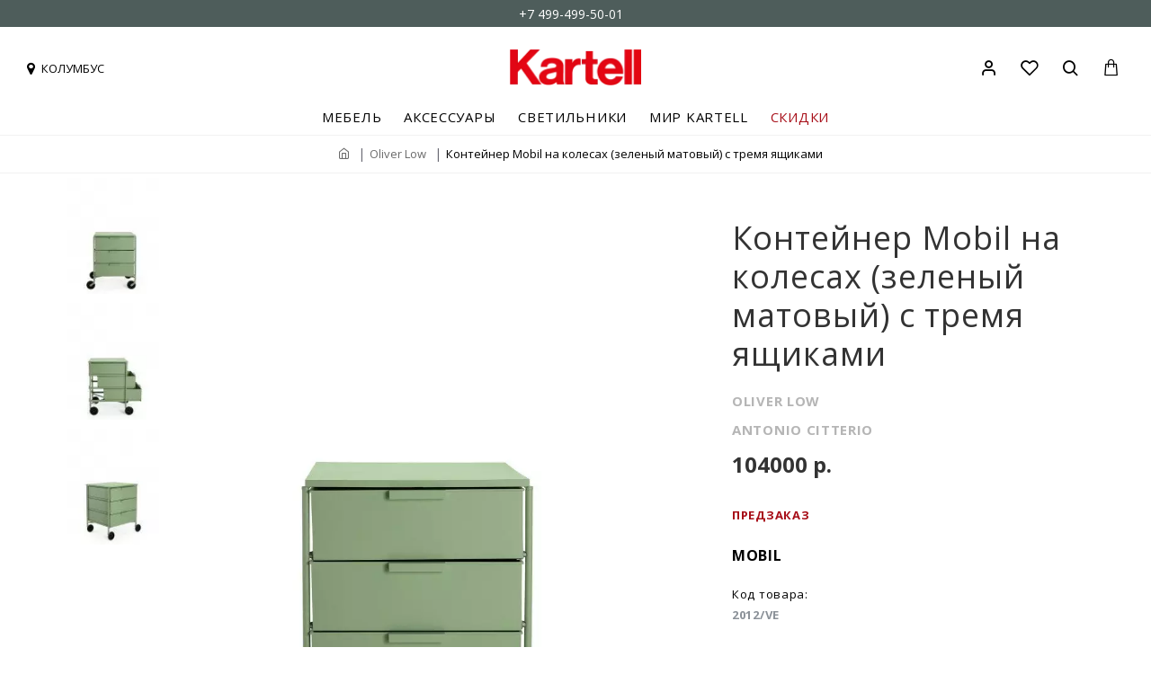

--- FILE ---
content_type: text/html; charset=utf-8
request_url: https://kartellnovinki.com/oliver-low/mobil-2012-ve
body_size: 59614
content:
<!DOCTYPE html>
<html dir="ltr" lang="ru" class="desktop mac chrome chrome131 webkit oc30 is-guest route-product-product product-3734 store-0 skin-2 desktop-header-active compact-sticky mobile-sticky no-language no-currency no-compare search-page layout-2" data-jv="3.0.46" data-ov="3.0.3.2">
<head typeof="og:website">
<meta charset="UTF-8" />
<meta name="viewport" content="width=device-width, initial-scale=1.0">
<meta http-equiv="X-UA-Compatible" content="IE=edge">
<title>Контейнер Mobil на колесах зеленый матовый Kartell 2012/VE - купить в официальном интернет-магазине</title>
<base href="https://kartellnovinki.com/" />
<meta name="description" content="Контейнер Mobil на колесах (зеленый матовый) с тремя ящиками Kartell 2012/VE, дизайнер Antonio Citterio в официальном шоуруме в Москве с доставкой по всей России" />
<meta name="keywords" content="Контейнер Mobil на колесах (зеленый матовый) с тремя ящиками Kartell" />
<script>window['Journal'] = {"isPopup":false,"isPhone":false,"isTablet":false,"isDesktop":true,"filterScrollTop":true,"filterUrlValuesSeparator":",","countdownDay":"Day","countdownHour":"Hour","countdownMin":"Min","countdownSec":"Sec","globalPageColumnLeftTabletStatus":false,"globalPageColumnRightTabletStatus":false,"scrollTop":true,"scrollToTop":false,"notificationHideAfter":"3000","quickviewPageStyleCloudZoomStatus":true,"quickviewPageStyleAdditionalImagesCarousel":false,"quickviewPageStyleAdditionalImagesCarouselStyleSpeed":"500","quickviewPageStyleAdditionalImagesCarouselStyleAutoPlay":false,"quickviewPageStyleAdditionalImagesCarouselStylePauseOnHover":true,"quickviewPageStyleAdditionalImagesCarouselStyleDelay":"3000","quickviewPageStyleAdditionalImagesCarouselStyleLoop":false,"quickviewPageStyleAdditionalImagesHeightAdjustment":"5","quickviewPageStylePriceUpdate":true,"quickviewPageStyleOptionsSelect":"all","quickviewText":"Quickview","mobileHeaderOn":"tablet","subcategoriesCarouselStyleSpeed":"500","subcategoriesCarouselStyleAutoPlay":false,"subcategoriesCarouselStylePauseOnHover":true,"subcategoriesCarouselStyleDelay":"3000","subcategoriesCarouselStyleLoop":false,"productPageStyleImageCarouselStyleSpeed":"500","productPageStyleImageCarouselStyleAutoPlay":false,"productPageStyleImageCarouselStylePauseOnHover":true,"productPageStyleImageCarouselStyleDelay":"3000","productPageStyleImageCarouselStyleLoop":false,"productPageStyleCloudZoomStatus":true,"productPageStyleCloudZoomPosition":"inner","productPageStyleAdditionalImagesCarousel":true,"productPageStyleAdditionalImagesCarouselStyleSpeed":"500","productPageStyleAdditionalImagesCarouselStyleAutoPlay":false,"productPageStyleAdditionalImagesCarouselStylePauseOnHover":true,"productPageStyleAdditionalImagesCarouselStyleDelay":"3000","productPageStyleAdditionalImagesCarouselStyleLoop":false,"productPageStyleAdditionalImagesHeightAdjustment":"","productPageStylePriceUpdate":true,"productPageStyleOptionsSelect":"required","infiniteScrollStatus":false,"infiniteScrollOffset":"20","infiniteScrollLoadPrev":"\u0423\u0436\u0435 \u0437\u0430\u0433\u0440\u0443\u0436\u0435\u043d\u043d\u044b\u0435 \u0442\u043e\u0432\u0430\u0440\u044b","infiniteScrollLoadNext":"\u0417\u0430\u0433\u0440\u0443\u0437\u0438\u0442\u044c \u0435\u0449\u0435","infiniteScrollLoading":"\u0417\u0430\u0433\u0440\u0443\u0437\u043a\u0430...","infiniteScrollNoneLeft":"\u0412\u0441\u0435 \u0442\u043e\u0432\u0430\u0440\u044b \u0437\u0430\u0433\u0440\u0443\u0436\u0435\u043d\u044b","checkoutUrl":"https:\/\/kartellnovinki.com\/simplecheckout","headerHeight":"","headerCompactHeight":"120","mobileMenuOn":"","searchStyleSearchAutoSuggestStatus":false,"searchStyleSearchAutoSuggestDescription":false,"headerMiniSearchDisplay":"page","stickyStatus":true,"stickyFullHomePadding":true,"stickyFullwidth":true,"stickyAt":"","stickyHeight":"40","headerTopBarHeight":"30","topBarStatus":true,"headerType":"compact","headerMobileHeight":"60","headerMobileStickyStatus":true,"headerMobileTopBarVisibility":false,"headerMobileTopBarHeight":"35","headerNotice":[{"m":56,"c":"8dc5ed03"}],"columnsCount":0};</script>
<script>(function () {
	if (Journal['isPhone']) {
		return;
	}

	var wrappers = ['search', 'cart', 'cart-content', 'logo', 'language', 'currency'];
	var documentClassList = document.documentElement.classList;

	function extractClassList() {
		return ['desktop', 'tablet', 'phone', 'desktop-header-active', 'mobile-header-active', 'mobile-menu-active'].filter(function (cls) {
			return documentClassList.contains(cls);
		});
	}

	function mqr(mqls, listener) {
		Object.keys(mqls).forEach(function (k) {
			mqls[k].addListener(listener);
		});

		listener();
	}

	function mobileMenu() {
		console.warn('mobile menu!');

		var element = document.querySelector('#main-menu');
		var wrapper = document.querySelector('.mobile-main-menu-wrapper');

		if (element && wrapper) {
			wrapper.appendChild(element);
		}

		var main_menu = document.querySelector('.main-menu');

		if (main_menu) {
			main_menu.classList.add('accordion-menu');
		}

		document.querySelectorAll('.main-menu .dropdown-toggle').forEach(function (element) {
			element.classList.remove('dropdown-toggle');
			element.classList.add('collapse-toggle');
			element.removeAttribute('data-toggle');
		});

		document.querySelectorAll('.main-menu .dropdown-menu').forEach(function (element) {
			element.classList.remove('dropdown-menu');
			element.classList.remove('j-dropdown');
			element.classList.add('collapse');
		});
	}

	function desktopMenu() {
		console.warn('desktop menu!');

		var element = document.querySelector('#main-menu');
		var wrapper = document.querySelector('.desktop-main-menu-wrapper');

		if (element && wrapper) {
			wrapper.insertBefore(element, document.querySelector('#main-menu-2'));
		}

		var main_menu = document.querySelector('.main-menu');

		if (main_menu) {
			main_menu.classList.remove('accordion-menu');
		}

		document.querySelectorAll('.main-menu .collapse-toggle').forEach(function (element) {
			element.classList.add('dropdown-toggle');
			element.classList.remove('collapse-toggle');
			element.setAttribute('data-toggle', 'dropdown');
		});

		document.querySelectorAll('.main-menu .collapse').forEach(function (element) {
			element.classList.add('dropdown-menu');
			element.classList.add('j-dropdown');
			element.classList.remove('collapse');
		});

		document.body.classList.remove('mobile-wrapper-open');
	}

	function mobileHeader() {
		console.warn('mobile header!');

		Object.keys(wrappers).forEach(function (k) {
			var element = document.querySelector('#' + wrappers[k]);
			var wrapper = document.querySelector('.mobile-' + wrappers[k] + '-wrapper');

			if (element && wrapper) {
				wrapper.appendChild(element);
			}

			if (wrappers[k] === 'cart-content') {
				if (element) {
					element.classList.remove('j-dropdown');
					element.classList.remove('dropdown-menu');
				}
			}
		});

		var search = document.querySelector('#search');
		var cart = document.querySelector('#cart');

		if (search && (Journal['searchStyle'] === 'full')) {
			search.classList.remove('full-search');
			search.classList.add('mini-search');
		}

		if (cart && (Journal['cartStyle'] === 'full')) {
			cart.classList.remove('full-cart');
			cart.classList.add('mini-cart')
		}
	}

	function desktopHeader() {
		console.warn('desktop header!');

		Object.keys(wrappers).forEach(function (k) {
			var element = document.querySelector('#' + wrappers[k]);
			var wrapper = document.querySelector('.desktop-' + wrappers[k] + '-wrapper');

			if (wrappers[k] === 'cart-content') {
				if (element) {
					element.classList.add('j-dropdown');
					element.classList.add('dropdown-menu');
					document.querySelector('#cart').appendChild(element);
				}
			} else {
				if (element && wrapper) {
					wrapper.appendChild(element);
				}
			}
		});

		var search = document.querySelector('#search');
		var cart = document.querySelector('#cart');

		if (search && (Journal['searchStyle'] === 'full')) {
			search.classList.remove('mini-search');
			search.classList.add('full-search');
		}

		if (cart && (Journal['cartStyle'] === 'full')) {
			cart.classList.remove('mini-cart');
			cart.classList.add('full-cart');
		}

		documentClassList.remove('mobile-cart-content-container-open');
		documentClassList.remove('mobile-main-menu-container-open');
		documentClassList.remove('mobile-overlay');
	}

	function moveElements(classList) {
		if (classList.includes('mobile-header-active')) {
			mobileHeader();
			mobileMenu();
		} else if (classList.includes('mobile-menu-active')) {
			desktopHeader();
			mobileMenu();
		} else {
			desktopHeader();
			desktopMenu();
		}
	}

	var mqls = {
		phone: window.matchMedia('(max-width: 768px)'),
		tablet: window.matchMedia('(max-width: 1023px)'),
		menu: window.matchMedia('(max-width: ' + Journal['mobileMenuOn'] + 'px)')
	};

	mqr(mqls, function () {
		var oldClassList = extractClassList();

		if (Journal['isDesktop']) {
			if (mqls.phone.matches) {
				documentClassList.remove('desktop');
				documentClassList.remove('tablet');
				documentClassList.add('mobile');
				documentClassList.add('phone');
			} else if (mqls.tablet.matches) {
				documentClassList.remove('desktop');
				documentClassList.remove('phone');
				documentClassList.add('mobile');
				documentClassList.add('tablet');
			} else {
				documentClassList.remove('mobile');
				documentClassList.remove('phone');
				documentClassList.remove('tablet');
				documentClassList.add('desktop');
			}

			if (documentClassList.contains('phone') || (documentClassList.contains('tablet') && Journal['mobileHeaderOn'] === 'tablet')) {
				documentClassList.remove('desktop-header-active');
				documentClassList.add('mobile-header-active');
			} else {
				documentClassList.remove('mobile-header-active');
				documentClassList.add('desktop-header-active');
			}
		}

		if (documentClassList.contains('desktop-header-active') && mqls.menu.matches) {
			documentClassList.add('mobile-menu-active');
		} else {
			documentClassList.remove('mobile-menu-active');
		}

		var newClassList = extractClassList();

		if (oldClassList.join(' ') !== newClassList.join(' ')) {
			if (documentClassList.contains('safari') && !documentClassList.contains('ipad') && navigator.maxTouchPoints && navigator.maxTouchPoints > 2) {
				window.fetch('index.php?route=journal3/journal3/device_detect', {
					method: 'POST',
					body: 'device=ipad',
					headers: {
						'Content-Type': 'application/x-www-form-urlencoded'
					}
				}).then(function (data) {
					return data.json();
				}).then(function (data) {
					if (data.response.reload) {
						window.location.reload();
					}
				});
			}

			if (document.readyState === 'loading') {
				document.addEventListener('DOMContentLoaded', function () {
					moveElements(newClassList);
				});
			} else {
				moveElements(newClassList);
			}
		}
	});

})();

(function () {
	var cookies = {};
	var style = document.createElement('style');
	var documentClassList = document.documentElement.classList;

	document.head.appendChild(style);

	document.cookie.split('; ').forEach(function (c) {
		var cc = c.split('=');
		cookies[cc[0]] = cc[1];
	});

	if (Journal['popup']) {
		for (var i in Journal['popup']) {
			if (!cookies['p-' + Journal['popup'][i]['c']]) {
				documentClassList.add('popup-open');
				documentClassList.add('popup-center');
				break;
			}
		}
	}

	if (Journal['notification']) {
		for (var i in Journal['notification']) {
			if (cookies['n-' + Journal['notification'][i]['c']]) {
				style.sheet.insertRule('.module-notification-' + Journal['notification'][i]['m'] + '{ display:none }');
			}
		}
	}

	if (Journal['headerNotice']) {
		for (var i in Journal['headerNotice']) {
			if (cookies['hn-' + Journal['headerNotice'][i]['c']]) {
				style.sheet.insertRule('.module-header_notice-' + Journal['headerNotice'][i]['m'] + '{ display:none }');
			}
		}
	}

	if (Journal['layoutNotice']) {
		for (var i in Journal['layoutNotice']) {
			if (cookies['ln-' + Journal['layoutNotice'][i]['c']]) {
				style.sheet.insertRule('.module-layout_notice-' + Journal['layoutNotice'][i]['m'] + '{ display:none }');
			}
		}
	}
})();
</script>
<link href="https://fonts.googleapis.com/css?family=Open+Sans:400,700&amp;subset=cyrillic" type="text/css" rel="stylesheet"/>
<link href="catalog/view/javascript/bootstrap/css/bootstrap.min.css?v=3.0.46" type="text/css" rel="stylesheet" media="all" />
<link href="catalog/view/javascript/font-awesome/css/font-awesome.min.css?v=3.0.46" type="text/css" rel="stylesheet" media="all" />
<link href="catalog/view/theme/journal3/icons/style.minimal.css?v=3.0.46" type="text/css" rel="stylesheet" media="all" />
<link href="catalog/view/theme/journal3/lib/imagezoom/imagezoom.min.css?v=3.0.46" type="text/css" rel="stylesheet" media="all" />
<link href="catalog/view/theme/journal3/lib/lightgallery/css/lightgallery.min.css?v=3.0.46" type="text/css" rel="stylesheet" media="all" />
<link href="catalog/view/theme/journal3/lib/lightgallery/css/lg-transitions.min.css?v=3.0.46" type="text/css" rel="stylesheet" media="all" />
<link href="catalog/view/theme/journal3/lib/swiper/swiper.min.css?v=3.0.46" type="text/css" rel="stylesheet" media="all" />
<link href="catalog/view/theme/journal3/lib/masterslider/style/masterslider.css?v=3.0.46" type="text/css" rel="stylesheet" media="all" />
<link href="catalog/view/theme/journal3/lib/masterslider/skins/minimal/style.css?v=3.0.46" type="text/css" rel="stylesheet" media="all" />
<link href="catalog/view/theme/journal3/stylesheet/style.css?v=3.0.46" type="text/css" rel="stylesheet" media="all" />
<link href="catalog/view/javascript/progroman/progroman.citymanager.css?v=8.3-0&v=3.0.46" type="text/css" rel="stylesheet" media="all" />
<link href="catalog/view/javascript/jquery/magnific/magnific-popup.css?v=3.0.46" type="text/css" rel="stylesheet" media="all" />
<link href="catalog/view/javascript/jquery/datetimepicker/bootstrap-datetimepicker.min.css?v=3.0.46" type="text/css" rel="stylesheet" media="all" />
<link href="catalog/view/javascript/hpmodel/hpmodel.css?v=3.0.46" type="text/css" rel="stylesheet" media="all" />
<link href="https://kartellnovinki.com/mobil-2012-ve" rel="canonical" />
<link href="https://kartellnovinki.com/image/catalog/style/kartell-icon.png" rel="icon" />
<!-- Yandex.Metrika counter --> <script type="text/javascript" > (function(m,e,t,r,i,k,a){m[i]=m[i]||function(){(m[i].a=m[i].a||[]).push(arguments)}; m[i].l=1*new Date();k=e.createElement(t),a=e.getElementsByTagName(t)[0],k.async=1,k.src=r,a.parentNode.insertBefore(k,a)}) (window, document, "script", "https://mc.yandex.ru/metrika/tag.js", "ym"); ym(42866189, "init", { clickmap:true, trackLinks:true, accurateTrackBounce:true, webvisor:true, trackHash:true }); </script> <noscript><div><img src="https://mc.yandex.ru/watch/42866189" style="position:absolute; left:-9999px;" alt="" /></div></noscript> <!-- /Yandex.Metrika counter -->

<!-- Global site tag (gtag.js) - Google Analytics -->
<script async src="https://www.googletagmanager.com/gtag/js?id=UA-87686966-1"></script>
<script>
  window.dataLayer = window.dataLayer || [];
  function gtag(){dataLayer.push(arguments);}
  gtag('js', new Date());

  gtag('config', 'UA-87686966-1');
</script>






<style>
.blog-post .post-details .post-stats{white-space:nowrap;overflow-x:auto;overflow-y:hidden;-webkit-overflow-scrolling:touch;;font-size:14px;margin-top:20px;margin-bottom:15px;padding-bottom:15px;border-width:0;border-bottom-width:1px;border-style:solid;border-color:rgba(221, 221, 221, 1)}.blog-post .post-details .post-stats .p-category{flex-wrap:nowrap;display:none}.mobile .blog-post .post-details .post-stats{overflow-x:scroll}.blog-post .post-details .post-stats::-webkit-scrollbar{-webkit-appearance:none;height:1px;height:1px;width:1px}.blog-post .post-details .post-stats::-webkit-scrollbar-track{background-color:white}.blog-post .post-details .post-stats::-webkit-scrollbar-thumb{background-color:#999;background-color:rgba(167, 14, 24, 1)}.blog-post .post-details .post-stats .p-posted{display:none}.blog-post .post-details .post-stats .p-author{display:none}.blog-post .post-details .post-stats .p-date{display:none}.p-date-image{color:rgba(255, 255, 255, 1);font-weight:700;background:none;box-shadow:none}.p-date-image
i{color:rgba(255, 255, 255, 1)}.blog-post .post-details .post-stats .p-comment{display:none}.blog-post .post-details .post-stats .p-view{display:none}.post-content>p{margin-bottom:10px}.post-image{display:block;text-align:center;float:none;margin-bottom:20px}.post-image
img{box-shadow:none}.post-content{column-count:initial;column-gap:40px;column-rule-color:rgba(221, 221, 221, 1);column-rule-width:1px;column-rule-style:none}.blog-post
.tags{justify-content:center}.post-comments{margin-top:20px}.reply-btn.btn,.reply-btn.btn:visited{font-size:12px;font-weight:400;text-transform:none}.reply-btn.btn{padding:2px;padding-right:6px;padding-left:6px;min-width:20px;min-height:20px}.desktop .reply-btn.btn:hover{box-shadow:0 5px 30px -5px rgba(0,0,0,0.25)}.reply-btn.btn:active,.reply-btn.btn:hover:active,.reply-btn.btn:focus:active{box-shadow:inset 0 0 20px rgba(0,0,0,0.25)}.reply-btn.btn:focus{box-shadow:inset 0 0 20px rgba(0,0,0,0.25)}.reply-btn.btn.btn.disabled::after{font-size:20px}.post-comment{margin-bottom:30px;padding-bottom:15px;border-width:0;border-bottom-width:1px;border-style:solid;border-color:rgba(221,221,221,1)}.post-reply{margin-top:15px;margin-left:60px;padding-top:20px;border-width:0;border-top-width:1px;border-style:solid;border-color:rgba(221,221,221,1)}.user-avatar{display:none;margin-right:15px;border-radius:50%}.module-blog_comments .side-image{display:none}.post-comment .user-name{font-size:18px;font-weight:700}.post-comment .user-data
div{font-size:12px}.post-comment .user-site::before{left:-1px}.post-comment .user-data .user-date{display:none}.post-comment .user-data .user-time{display:none}.comment-form .form-group:not(.required){display:none}.user-data .user-site{display:none}.main-posts.post-grid .post-layout.swiper-slide{margin-right:50px;width:calc((100% - 1 * 50px) / 2 - 0.01px)}.main-posts.post-grid .post-layout:not(.swiper-slide){padding:25px;width:calc(100% / 2 - 0.01px)}.one-column #content .main-posts.post-grid .post-layout.swiper-slide{margin-right:20px;width:calc((100% - 1 * 20px) / 2 - 0.01px)}.one-column #content .main-posts.post-grid .post-layout:not(.swiper-slide){padding:10px;width:calc(100% / 2 - 0.01px)}.two-column #content .main-posts.post-grid .post-layout.swiper-slide{margin-right:0px;width:calc((100% - 0 * 0px) / 1 - 0.01px)}.two-column #content .main-posts.post-grid .post-layout:not(.swiper-slide){padding:0px;width:calc(100% / 1 - 0.01px)}.side-column .main-posts.post-grid .post-layout.swiper-slide{margin-right:0px;width:calc((100% - 0 * 0px) / 1 - 0.01px)}.side-column .main-posts.post-grid .post-layout:not(.swiper-slide){padding:0px;width:calc(100% / 1 - 0.01px)}.main-posts.post-grid{margin-right:20px;margin-left:20px}.post-grid .post-thumb:hover .image
img{transform:scale(1)}.post-grid .post-thumb
.caption{position:relative;bottom:auto;width:auto}.post-grid .post-thumb
.name{display:flex;width:auto;margin-left:auto;margin-right:auto;justify-content:flex-start;margin-left:0;margin-right:auto;margin-top:30px;margin-bottom:10px}.post-grid .post-thumb .name
a{white-space:normal;overflow:visible;text-overflow:initial;font-family:'Open Sans';font-weight:400;font-size:36px;color:rgba(0, 0, 0, 1);text-transform:uppercase}.desktop .post-grid .post-thumb .name a:hover{color:rgba(0, 0, 0, 1)}.post-grid .post-thumb
.description{display:block;font-size:24px;color:rgba(0, 0, 0, 1);text-transform:uppercase;margin-bottom:10px}.post-grid .post-thumb .button-group{display:flex;justify-content:flex-start;margin-top:40px;margin-bottom:40px}.post-grid .post-thumb .btn-read-more::before{display:none}.post-grid .post-thumb .btn-read-more::after{display:none;content:none !important}.post-grid .post-thumb .btn-read-more .btn-text{display:inline-block;padding:0}.post-grid .post-thumb .btn-read-more.btn, .post-grid .post-thumb .btn-read-more.btn:visited{font-size:14px;color:rgba(0, 0, 0, 1);font-weight:400;text-transform:uppercase}.post-grid .post-thumb .btn-read-more.btn:hover{color:rgba(0, 0, 0, 1) !important;background:none !important}.post-grid .post-thumb .btn-read-more.btn:active, .post-grid .post-thumb .btn-read-more.btn:hover:active, .post-grid .post-thumb .btn-read-more.btn:focus:active{color:rgba(0, 0, 0, 1) !important;background:none !important;border-color:rgba(167, 14, 24, 1) !important}.post-grid .post-thumb .btn-read-more.btn:focus{color:rgba(0, 0, 0, 1) !important;background:none;border-color:rgba(167, 14, 24, 1)}.post-grid .post-thumb .btn-read-more.btn{background:none;border-width:0;border-bottom-width:3px;border-style:solid;border-color:rgba(0, 0, 0, 1);padding-top:20px;padding-right:0px;padding-bottom:3px;padding-left:0px}.post-grid .post-thumb .btn-read-more.btn:hover, .post-grid .post-thumb .btn-read-more.btn:active:hover{border-color:rgba(167, 14, 24, 1)}.post-grid .post-thumb .btn-read-more.btn.btn.disabled::after{font-size:20px}.post-grid .post-thumb .post-stats{display:none;justify-content:center;position:absolute;transform:translateY(-100%);width:100%;background:rgba(240, 242, 245, 0.9);padding:7px}.post-grid .post-thumb .post-stats .p-author{display:none}.post-grid .post-thumb
.image{display:block}.post-grid .post-thumb .p-date{display:none}.post-grid .post-thumb .post-stats .p-comment{display:none}.post-grid .post-thumb .post-stats .p-view{display:none}.post-list .post-layout:not(.swiper-slide){margin-bottom:30px}.post-list .post-thumb
.caption{flex-basis:200px;background:rgba(255, 255, 255, 1);padding:20px;padding-top:15px}.desktop .post-list .post-thumb:hover{box-shadow:0 0 30px 20px rgba(0, 0, 0, 0.3)}.post-list .post-thumb:hover .image
img{transform:scale(1.15)}.post-list .post-thumb
.name{display:flex;width:auto;margin-left:auto;margin-right:auto;justify-content:flex-start;margin-left:0;margin-right:auto}.post-list .post-thumb .name
a{white-space:normal;overflow:visible;text-overflow:initial;font-family:Verdana,Geneva,sans-serif;font-weight:700;font-size:22px}.post-list .post-thumb
.description{display:block;color:rgba(105, 105, 115, 1);padding-top:5px;padding-bottom:5px;margin-top:10px;margin-bottom:10px}.post-list .post-thumb .button-group{display:flex;justify-content:flex-start}.post-list .post-thumb .btn-read-more::before{display:inline-block}.post-list .post-thumb .btn-read-more .btn-text{display:inline-block;padding:0
.4em}.post-list .post-thumb .btn-read-more::after{content:'\e5c8' !important;font-family:icomoon !important}.post-list .post-thumb .btn-read-more.btn, .post-list .post-thumb .btn-read-more.btn:visited{font-size:14px;color:rgba(255, 255, 255, 1);font-weight:700;text-align:center;text-transform:uppercase;letter-spacing:0,7px}.post-list .post-thumb .btn-read-more.btn:hover{color:rgba(255, 255, 255, 1) !important;background:none !important}.post-list .post-thumb .btn-read-more.btn:active, .post-list .post-thumb .btn-read-more.btn:hover:active, .post-list .post-thumb .btn-read-more.btn:focus:active{color:rgba(255, 255, 255, 1) !important;background:none !important;border-color:rgba(255, 255, 255, 1) !important}.post-list .post-thumb .btn-read-more.btn:focus{color:rgba(255, 255, 255, 1) !important;background:none;border-color:rgba(255, 255, 255, 1)}.post-list .post-thumb .btn-read-more.btn{background:none;border-width:2px;border-style:solid;border-color:rgba(255, 255, 255, 1);padding:15px;padding-right:70px;padding-left:70px}.post-list .post-thumb .btn-read-more.btn:hover, .post-list .post-thumb .btn-read-more.btn:active:hover{border-color:rgba(255, 255, 255, 1)}.post-list .post-thumb .btn-read-more.btn.btn.disabled::after{font-size:20px}.post-list .post-thumb .post-stats{display:flex;justify-content:flex-start;margin-bottom:5px}.post-list .post-thumb .post-stats .p-author{display:block}.post-list .post-thumb .p-date{display:flex}.post-list .post-thumb .post-stats .p-comment{display:block}.post-list .post-thumb .post-stats .p-view{display:flex}.blog-feed
span{display:block;color:rgba(51, 51, 51, 1) !important}.blog-feed{display:inline-flex;margin-right:-20px}.blog-feed::before{content:'\f143' !important;font-family:icomoon !important;font-size:14px;color:rgba(233, 102, 49, 1)}.desktop .blog-feed:hover
span{text-decoration:underline !important}.countdown{font-family:Verdana,Geneva,sans-serif;font-weight:400;font-size:15px;color:rgba(51, 51, 51, 1);background:rgba(255, 255, 255, 1);border-width:1px;border-style:solid;border-color:rgba(221, 221, 221, 1);border-radius:3px;width:90%}.countdown div
span{color:rgba(105,105,115,1)}.countdown>div{border-style:solid;border-color:rgba(221, 221, 221, 1)}.boxed-layout .site-wrapper{overflow:hidden}.boxed-layout
.header{padding:0
20px}.boxed-layout
.breadcrumb{padding-left:20px;padding-right:20px}.wrapper, .mega-menu-content, .site-wrapper > .container, .grid-cols,.desktop-header-active .is-sticky .header .desktop-main-menu-wrapper,.desktop-header-active .is-sticky .sticky-fullwidth-bg,.boxed-layout .site-wrapper, .breadcrumb, .title-wrapper, .page-title > span,.desktop-header-active .header .top-bar,.desktop-header-active .header .mid-bar,.desktop-main-menu-wrapper{max-width:1280px;max-width:100%}.desktop-main-menu-wrapper .main-menu>.j-menu>.first-dropdown::before{transform:translateX(calc(0px - (100vw - 1280px) / 2));transform:translateX(calc(0px - (100vw - 100%) / 2))}html[dir='rtl'] .desktop-main-menu-wrapper .main-menu>.j-menu>.first-dropdown::before{transform:none;right:calc(0px - (100vw - 1280px) / 2);transform:none;right:calc(0px - (100vw - 100vw) / 2)}.desktop-main-menu-wrapper .main-menu>.j-menu>.first-dropdown.mega-custom::before{transform:translateX(calc(0px - (200vw - 1280px) / 2));transform:translateX(calc(0px - (200vw - 100%) / 2))}html[dir='rtl'] .desktop-main-menu-wrapper .main-menu>.j-menu>.first-dropdown.mega-custom::before{transform:none;right:calc(0px - (200vw - 1280px) / 2);transform:none;right:calc(0px - (200vw - 100vw) / 2)}.site-wrapper>.container,.site-wrapper>h1.page-title>span{max-width:1600px}body{background:rgba(255, 255, 255, 1);font-family:'Open Sans';font-weight:400;font-size:14px;color:rgba(51,51,51,1);letter-spacing:0;line-height:1.5;-webkit-font-smoothing:antialiased}.site-wrapper>.container>.row{padding-right:20px;padding-left:20px}#content{padding-right:0px;padding-bottom:20px;padding-left:0px}.column-left
#content{padding-left:20px}.column-right
#content{padding-right:20px}.side-column{max-width:280px;padding-right:20px;padding-left:0px}.one-column
#content{max-width:calc(100% - 280px)}.two-column
#content{max-width:calc(100% - 280px * 2)}#column-left{border-style:none}#column-right{border-width:0px;border-style:solid;padding:20px;padding-right:0px}.page-title{display:block}.dropdown.drop-menu>.j-dropdown{left:0;right:auto;transform:translate3d(0,-10px,0)}.dropdown.drop-menu.animating>.j-dropdown{left:0;right:auto;transform:none}.dropdown.drop-menu>.j-dropdown::before{left:10px;right:auto;transform:translateX(0)}.dropdown.dropdown .j-menu .dropdown>a>.count-badge{margin-right:0}.dropdown.dropdown .j-menu .dropdown>a>.count-badge+.open-menu+.menu-label{margin-left:7px}.dropdown.dropdown .j-menu .dropdown>a::after{display:block}.dropdown.dropdown .j-menu>li>a{font-size:14px;color:rgba(51, 51, 51, 1);font-weight:400;background:rgba(255, 255, 255, 1);padding:5px}.desktop .dropdown.dropdown .j-menu > li:hover > a, .dropdown.dropdown .j-menu>li.active>a{color:rgba(255, 255, 255, 1);background:rgba(0, 0, 0, 1)}.dropdown.dropdown .j-menu .links-text{white-space:normal;overflow:visible;text-overflow:initial}.dropdown.dropdown .j-menu>li>a::before{margin-right:7px;min-width:20px;font-size:18px}.dropdown.dropdown .j-menu a .count-badge{display:none;position:relative}.dropdown.dropdown:not(.mega-menu) .j-dropdown{min-width:200px}.dropdown.dropdown:not(.mega-menu) .j-menu{box-shadow:30px 40px 90px -10px rgba(0, 0, 0, 0.2)}.dropdown.dropdown .j-dropdown::before{display:block;border-bottom-color:rgba(255,255,255,1);margin-left:7px;margin-top:-10px}legend{font-family:'Open Sans';font-weight:400;font-size:15px;color:rgba(0, 0, 0, 1);text-align:center;letter-spacing:1px;margin-bottom:15px;white-space:normal;overflow:visible;text-overflow:initial;text-align:left;font-family:'Open Sans';font-weight:400;font-size:15px;color:rgba(0,0,0,1);text-align:center;letter-spacing:1px;margin-bottom:15px;white-space:normal;overflow:visible;text-overflow:initial;text-align:left}legend::after{display:none;margin-top:10px;left:initial;right:initial;margin-left:0;margin-right:auto;transform:none;display:none;margin-top:10px;left:initial;right:initial;margin-left:0;margin-right:auto;transform:none}legend.page-title>span::after{display:none;margin-top:10px;left:initial;right:initial;margin-left:0;margin-right:auto;transform:none;display:none;margin-top:10px;left:initial;right:initial;margin-left:0;margin-right:auto;transform:none}legend::after,legend.page-title>span::after{width:50px;height:1px;background:rgba(0,0,0,1);width:50px;height:1px;background:rgba(0,0,0,1)}.title{font-family:'Open Sans';font-weight:400;font-size:15px;color:rgba(0,0,0,1);text-align:center;letter-spacing:1px;margin-bottom:15px;white-space:normal;overflow:visible;text-overflow:initial;text-align:left}.title::after{display:none;margin-top:10px;left:initial;right:initial;margin-left:0;margin-right:auto;transform:none}.title.page-title>span::after{display:none;margin-top:10px;left:initial;right:initial;margin-left:0;margin-right:auto;transform:none}.title::after,.title.page-title>span::after{width:50px;height:1px;background:rgba(0, 0, 0, 1)}html:not(.popup) .page-title{font-size:32px;text-align:left;margin-top:40px;margin-bottom:20px;white-space:normal;overflow:visible;text-overflow:initial;text-align:center}html:not(.popup) .page-title::after, html:not(.popup) .page-title.page-title>span::after{width:50px;height:3px;background:rgba(167, 14, 24, 1)}html:not(.popup) .page-title::after{margin-top:10px;left:50%;right:initial;transform:translate3d(-50%,0,0)}html:not(.popup) .page-title.page-title>span::after{margin-top:10px;left:50%;right:initial;transform:translate3d(-50%,0,0)}.menu-label{font-family:Verdana,Geneva,sans-serif;font-weight:400;color:rgba(255,255,255,1);text-transform:none;background:rgba(0,0,0,1);border-radius:2px;padding:1px;padding-right:5px;padding-left:5px}.title.module-title{font-size:22px;font-weight:700;padding:0px;white-space:normal;overflow:visible;text-overflow:initial}.btn,.btn:visited{font-family:'Open Sans';font-weight:700;font-size:13px;color:rgba(0,0,0,1);text-transform:uppercase}.btn:hover{color:rgba(255, 255, 255, 1) !important;background:rgba(0, 0, 0, 1) !important}.btn:active,.btn:hover:active,.btn:focus:active{color:rgba(255, 255, 255, 1) !important;background:rgba(0, 0, 0, 1) !important;border-color:rgba(0, 0, 0, 1) !important;box-shadow:none}.btn:focus{color:rgba(255, 255, 255, 1) !important;background:rgba(0,0,0,1);border-color:rgba(0,0,0,1);box-shadow:none}.btn{background:rgba(255,255,255,1);border-width:2px;border-style:solid;border-color:rgba(0,0,0,0.6);padding-top:15px;padding-right:40px;padding-bottom:15px;padding-left:40px;box-shadow:none}.btn:hover,.btn:active:hover{border-color:rgba(0, 0, 0, 1)}.desktop .btn:hover{box-shadow:none}.btn.btn.disabled::after{content:none !important}.btn-secondary.btn,.btn-secondary.btn:visited{color:rgba(51,51,51,1)}.btn-secondary.btn:hover{color:rgba(255, 255, 255, 1) !important;background:rgba(0, 0, 0, 1) !important}.btn-secondary.btn{background:rgba(253,194,45,1)}.btn-secondary.btn.btn.disabled::after{font-size:20px}.btn-success.btn{background:rgba(80,173,85,1)}.btn-success.btn:hover{background:rgba(0, 0, 0, 1) !important}.btn-success.btn.btn.disabled::after{font-size:20px}.btn-danger.btn,.btn-danger.btn:visited{color:rgba(167,14,24,1)}.btn-danger.btn.btn.disabled::after{font-size:20px}.btn-warning.btn,.btn-warning.btn:visited{color:rgba(51,51,51,1)}.btn-warning.btn:hover{color:rgba(255, 255, 255, 1) !important;background:rgba(0, 0, 0, 1) !important}.btn-warning.btn{background:rgba(253,194,45,1)}.btn-warning.btn.btn.disabled::after{font-size:20px}.btn-info.btn,.btn-info.btn:visited{color:rgba(255,255,255,1)}.btn-info.btn:hover{color:rgba(255, 255, 255, 1) !important}.btn-info.btn{background:rgba(105,105,115,1);border-width:0px}.btn-info.btn.btn.disabled::after{font-size:20px}.btn-light.btn,.btn-light.btn:visited{color:rgba(51,51,51,1)}.btn-light.btn:hover{color:rgba(0, 0, 0, 1) !important;background:rgba(255, 255, 255, 1) !important}.btn-light.btn{background:rgba(255, 255, 255, 1);box-shadow:none}.desktop .btn-light.btn:hover{box-shadow:none}.btn-light.btn.btn.disabled::after{font-size:20px}.btn-dark.btn{background:rgba(44,54,64,1)}.btn-dark.btn.btn.disabled::after{font-size:20px}.buttons{margin-top:20px;box-shadow:none;font-size:12px}.buttons:hover{box-shadow:none}.buttons .pull-right .btn, .buttons .pull-right .btn:visited{font-size:15px;color:rgba(0, 0, 0, 1);font-weight:700;text-transform:uppercase}.buttons .pull-right .btn:hover{color:rgba(255, 255, 255, 1) !important;background:rgba(0, 0, 0, 1) !important}.buttons .pull-right .btn:active, .buttons .pull-right .btn:hover:active, .buttons .pull-right .btn:focus:active{color:rgba(255, 255, 255, 1) !important;background:rgba(0, 0, 0, 1) !important;border-color:rgba(0, 0, 0, 1) !important}.buttons .pull-right .btn:focus{color:rgba(255, 255, 255, 1) !important;background:rgba(0, 0, 0, 1);border-color:rgba(0, 0, 0, 1)}.buttons .pull-right
.btn{border-width:2px;border-style:solid;border-color:rgba(0, 0, 0, 0.6);min-width:230px;min-height:57px;max-width:230px;max-height:57px}.buttons .pull-right .btn:hover, .buttons .pull-right .btn:active:hover{border-color:rgba(0, 0, 0, 1)}.buttons .pull-right .btn.btn.disabled::after{font-size:20px}.buttons .pull-left .btn, .buttons .pull-left .btn:visited{font-size:12px;font-weight:400;text-transform:none}.buttons .pull-left
.btn{padding:2px;padding-right:6px;padding-left:6px;min-width:20px;min-height:20px}.desktop .buttons .pull-left .btn:hover{box-shadow:0 5px 30px -5px rgba(0, 0, 0, 0.25)}.buttons .pull-left .btn:active, .buttons .pull-left .btn:hover:active, .buttons .pull-left .btn:focus:active{box-shadow:inset 0 0 20px rgba(0, 0, 0, 0.25)}.buttons .pull-left .btn:focus{box-shadow:inset 0 0 20px rgba(0, 0, 0, 0.25)}.buttons .pull-left .btn.btn.disabled::after{font-size:20px}.buttons>div{flex:0 0 auto;width:100%;flex-basis:auto}.buttons > div
.btn{width:auto}.buttons .pull-left{margin-right:auto}.buttons>div+div{padding-left:20px}.buttons .pull-right:only-child{flex:0 0 auto;width:auto;margin:0
auto 0 auto}.buttons .pull-right:only-child
.btn{width:auto}.buttons input+.btn{margin-top:5px}.tags{margin-top:15px;justify-content:flex-start;font-size:13px;font-weight:700}.tags a,.tags-title{margin-right:8px;margin-bottom:8px}.tags
b{display:none}.tags
a{border-radius:10px;padding-right:8px;padding-left:8px;font-size:13px;color:rgba(255, 255, 255, 1);font-weight:400;text-decoration:none;background:rgba(44, 54, 64, 1)}.tags a:hover{color:rgba(255, 255, 255, 1);background:rgba(0, 0, 0, 1)}.tags a:active{color:rgba(255,255,255,1);background:rgba(0,0,0,1)}.breadcrumb{display:block !important;text-align:center;padding:10px;padding-left:30px;border-width:0;border-top-width:1px;border-bottom-width:1px;border-style:solid;border-color:rgba(242,242,242,1);white-space:nowrap;-webkit-overflow-scrolling:touch}.breadcrumb::before{background:rgba(255, 255, 255, 1)}.breadcrumb li:first-of-type a i::before{content:'\eb69' !important;font-family:icomoon !important;color:rgba(107, 107, 107, 1);top:-1px}.breadcrumb li:first-of-type a:hover i::before{color:rgba(0, 0, 0, 1)}.breadcrumb
a{font-size:13px;color:rgba(107, 107, 107, 1);text-decoration:none}.breadcrumb li:last-of-type
a{color:rgba(0,0,0,1)}.breadcrumb>li+li:before{content:'|';color:rgba(105, 105, 115, 1);top:-1px}.mobile
.breadcrumb{overflow-x:scroll}.breadcrumb::-webkit-scrollbar{-webkit-appearance:none;height:1px;height:1px;width:1px}.breadcrumb::-webkit-scrollbar-track{background-color:white}.breadcrumb::-webkit-scrollbar-thumb{background-color:#999}.panel-group .panel-heading a::before{content:'\e145' !important;font-family:icomoon !important;font-size:18px;color:rgba(102, 102, 102, 1);margin-right:3px;order:10}.panel-group .panel-active .panel-heading a::before{content:'\eb85' !important;font-family:icomoon !important}.panel-group .panel-heading
a{justify-content:space-between;font-family:'Open Sans';font-weight:700;font-size:15px;color:rgba(0,0,0,1);text-transform:none;letter-spacing:0.7px;padding:10px;padding-top:20px;padding-right:0px;padding-bottom:20px;padding-left:0px}.panel-group{padding-bottom:100px;margin-top:-0px}.panel-group .panel-heading:hover
a{color:rgba(0, 0, 0, 1)}.panel-group .panel-heading{background:rgba(255, 255, 255, 1);border-width:0;border-top-width:1px;border-style:solid;border-color:rgba(240, 240, 240, 1)}.panel-group .panel-heading:hover, .panel-group .panel-active .panel-heading{background:rgba(255, 255, 255, 1)}.panel-group .panel-active .panel-heading:hover, .panel-group .panel-active .panel-heading{background:rgba(255, 255, 255, 1)}.panel-group
.panel{margin-top:0px !important}.panel-group .panel:first-child .panel-heading{border-width:0;border-top-width:1px;border-style:solid;border-color:rgba(240, 240, 240, 1)}.panel-group .panel-body{background:rgba(255, 255, 255, 1);padding-bottom:20px}.panel-group .panel-heading + .panel-collapse .panel-body{border-style:none}body h1, body h2, body h3, body h4, body h5, body
h6{font-family:Verdana,Geneva,sans-serif;font-weight:700}body
a{color:rgba(0, 0, 0, 1);text-decoration:none;display:inline-block}body a:hover{color:rgba(0, 0, 0, 1);text-decoration:none}body
p{margin-bottom:10px}body
h1{font-family:'Open Sans';font-weight:400;font-size:30px;text-align:center;margin-bottom:40px}body
h2{font-size:30px;margin-bottom:15px}body
h3{margin-bottom:15px}body
h4{text-transform:uppercase;margin-bottom:15px}body
h5{font-family:Georgia,serif;font-weight:400;font-size:30px;color:rgba(105, 105, 115, 1);margin-bottom:20px}body
h6{font-family:Verdana,Geneva,sans-serif;font-weight:700;font-size:15px;color:rgba(255, 255, 255, 1);text-transform:uppercase;background:rgba(0, 0, 0, 1);padding:10px;padding-top:7px;padding-bottom:7px;margin-top:5px;margin-bottom:15px;display:inline-block}body
blockquote{font-family:Verdana,Geneva,sans-serif;font-weight:400;font-size:17px;color:rgba(44, 54, 64, 1);padding-left:20px;margin-top:20px;margin-bottom:20px;border-width:0;border-left-width:5px;border-style:solid;border-color:rgba(167, 14, 24, 1);float:none;display:flex;flex-direction:column;max-width:500px}body blockquote::before{margin-left:initial;margin-right:auto;float:none;content:'\e9af' !important;font-family:icomoon !important;font-size:45px;color:rgba(230, 230, 230, 1);margin-right:10px;margin-bottom:10px}body
hr{margin-top:20px;margin-bottom:20px;border-width:0;border-top-width:1px;border-style:solid;border-color:rgba(221, 221, 221, 1);overflow:hidden}body .drop-cap{font-family:Verdana,Geneva,sans-serif !important;font-weight:700 !important;font-size:60px !important;font-family:Georgia,serif;font-weight:700;margin-right:5px}body .amp::before{content:'\e901' !important;font-family:icomoon !important;font-size:25px;top:5px}body .video-responsive{max-width:550px;margin-bottom:20px}.count-badge{font-family:'Open Sans';font-weight:400;font-size:11px;color:rgba(255,255,255,1);background:rgba(167,14,24,1);border-width:2px;border-style:solid;border-color:rgba(255,255,255,1);border-radius:10px}.count-zero{display:none !important}.product-label
b{font-family:'Open Sans';font-weight:700;font-size:11px;color:rgba(255, 255, 255, 1);text-transform:uppercase;background:rgba(0, 0, 0, 1);padding:6px}.product-label.product-label-default
b{min-width:45px}.tooltip-inner{font-size:12px;color:rgba(255, 255, 255, 1);background:rgba(0, 0, 0, 1);border-radius:2px;box-shadow:0 -15px 100px -10px rgba(0, 0, 0, 0.1)}.tooltip.top .tooltip-arrow{border-top-color:rgba(0, 0, 0, 1)}.tooltip.right .tooltip-arrow{border-right-color:rgba(0, 0, 0, 1)}.tooltip.bottom .tooltip-arrow{border-bottom-color:rgba(0, 0, 0, 1)}.tooltip.left .tooltip-arrow{border-left-color:rgba(0, 0, 0, 1)}table td, table
th{border-style:none !important}table tbody
td{border-style:none !important}table{border-width:2px !important;border-style:none !important;border-color:rgba(242, 242, 242, 1) !important}table thead
td{font-size:12px;font-weight:700;text-transform:uppercase;background:rgba(255, 255, 255, 1)}table thead td, table thead
th{border-width:0 !important;border-bottom-width:1px !important;border-style:solid !important;border-color:rgba(242, 242, 242, 1) !important}table tfoot
td{background:rgba(255, 255, 255, 1)}table tfoot td, table tfoot
th{border-width:0 !important;border-top-width:1px !important;border-style:solid !important;border-color:rgba(242, 242, 242, 1) !important}.table-responsive{border-width:1px;border-style:solid;border-color:rgba(242,242,242,1);-webkit-overflow-scrolling:touch}.table-responsive>table{border-width:0px !important}.has-error{color:rgba(167, 14, 24, 1) !important}.form-group .control-label{max-width:150px;padding-top:7px;padding-bottom:5px;justify-content:flex-start}.has-error .form-control{border-style:solid !important;border-color:rgba(167, 14, 24, 1) !important}.required .control-label::after, .required .control-label+div::before{font-size:17px;color:rgba(167,14,24,1);margin-top:3px}.form-group{margin-bottom:8px}.required.has-error .control-label::after, .required.has-error .control-label+div::before{color:rgba(167, 14, 24, 1) !important}input.form-control{font-size:13px !important;color:rgba(51, 51, 51, 1) !important;font-weight:700 !important;background:none !important;border-width:1px !important;border-style:solid !important;border-color:rgba(0, 0, 0, 1) !important;box-shadow:none;height:38px}input.form-control:hover{background:none !important;box-shadow:none}input.form-control:focus{background:none !important;box-shadow:none}input.form-control::placeholder{color:rgba(170, 170, 170, 1) !important}textarea.form-control{font-size:13px !important;color:rgba(51, 51, 51, 1) !important;font-weight:700 !important;background:none !important;border-width:1px !important;border-style:solid !important;border-color:rgba(0, 0, 0, 1) !important;box-shadow:none;height:100px}textarea.form-control:hover{background:none !important;box-shadow:none}textarea.form-control:focus{background:none !important;box-shadow:none}textarea.form-control::placeholder{color:rgba(170, 170, 170, 1) !important}select.form-control{font-size:13px !important;color:rgba(51, 51, 51, 1) !important;font-weight:700 !important;background:none !important;border-width:1px !important;border-style:solid !important;border-color:rgba(0, 0, 0, 1) !important;box-shadow:none}select.form-control:hover{background:none !important;box-shadow:none}select.form-control:focus{background:none !important;box-shadow:none}select.form-control::placeholder{color:rgba(170, 170, 170, 1) !important}.radio{width:100%}.checkbox{width:100%}.input-group .input-group-btn
.btn{min-width:36px;padding:12px;min-height:36px}.bootstrap-datetimepicker-widget{font-size:12px}.bootstrap-datetimepicker-widget
td.active{font-size:12px}.product-option-file .btn i::before{content:'\ebd8' !important;font-family:icomoon !important}.stepper input.form-control{background:rgba(255, 255, 255, 1) !important;border-width:0px !important}.stepper{width:50px;height:36px;border-style:solid;border-color:rgba(105, 105, 115, 1)}.stepper span
i{color:rgba(105, 105, 115, 1);background-color:rgba(255, 255, 255, 1)}.stepper span i:hover{color:rgba(255,255,255,1);background-color:rgba(0,0,0,1)}.pagination-results{font-size:15px;letter-spacing:1px;margin-top:20px;justify-content:center}.pagination-results .text-right{display:none}.pagination>li>a{color:rgba(0,0,0,1)}.pagination>li.active>span,.pagination>li.active>span:hover,.pagination>li>a:focus{color:rgba(167,14,24,1)}.pagination>li{background:rgba(255,255,255,1)}.pagination>li>a,.pagination>li>span{padding-top:8px;padding-right:10px;padding-bottom:8px;padding-left:10px}.pagination>li:hover{background:rgba(230, 230, 230, 1)}.pagination > li:first-child a::before, .pagination > li:last-child a::before{content:'\f100' !important;font-family:icomoon !important;font-size:16px;color:rgba(51, 51, 51, 1)}.pagination > li .prev::before, .pagination > li .next::before{content:'\f104' !important;font-family:icomoon !important;font-size:16px;color:rgba(51, 51, 51, 1)}.pagination > li:hover .prev::before, .pagination > li:hover .next::before{color:rgba(230, 230, 230, 1)}.rating .fa-stack{font-size:13px;width:1.2em}.rating .fa-star, .rating .fa-star+.fa-star-o{color:rgba(253, 194, 45, 1)}.rating .fa-star-o:only-child{color:rgba(51,51,51,1)}.rating-stars{border-top-left-radius:3px;border-top-right-radius:3px}.popup-inner-body{max-height:calc(100vh - 50px * 2)}.popup-container{max-width:calc(100% - 20px * 2)}.popup-bg{background:rgba(0,0,0,0.7)}.popup-body,.popup{background:rgba(255, 255, 255, 1)}.popup-content, .popup .site-wrapper{padding-top:30px;padding-right:100px;padding-bottom:30px;padding-left:100px}.popup-body{box-shadow:none}.popup-container .popup-close::before{content:'\e5cd' !important;font-family:icomoon !important;font-size:20px;color:rgba(255,255,255,1)}.popup-close{width:30px;height:30px}.popup-container>.btn,.popup-container>.btn:visited{font-size:12px;color:rgba(51,51,51,1);text-transform:none}.popup-container>.btn:hover{color:rgba(0, 0, 0, 1) !important;background:none !important}.popup-container>.btn{background:none;border-style:none;padding:3px;box-shadow:none}.popup-container>.btn:active,.popup-container>.btn:hover:active,.popup-container>.btn:focus:active{background:none !important}.popup-container>.btn:focus{background:none}.popup-container>.btn.btn.disabled::after{font-size:20px}.scroll-top i::before{border-radius:0%;content:'\eacc' !important;font-family:icomoon !important;font-size:36px;color:rgba(0,0,0,1);background:rgba(255,255,255,1);padding:2px}.scroll-top{left:50%;right:auto;transform:translateX(-50%)}.journal-loading > i::before, .ias-spinner > i::before, .lg-outer .lg-item::after,.btn.disabled::after{content:'\e92f' !important;font-family:icomoon !important;font-size:30px;color:rgba(0, 0, 0, 1)}.journal-loading > .fa-spin, .lg-outer .lg-item::after,.btn.disabled::after{animation:fa-spin infinite linear;;animation-duration:1500ms}.btn-cart::before,.fa-shopping-cart::before{content:'\e92b' !important;font-family:icomoon !important;left:-1px}.btn-wishlist::before{content:'\f08a' !important;font-family:icomoon !important}.btn-compare::before,.compare-btn::before{content:'\eab6' !important;font-family:icomoon !important}.fa-refresh::before{content:'\eacd' !important;font-family:icomoon !important}.fa-times-circle::before,.fa-times::before,.reset-filter::before,.notification-close::before,.popup-close::before,.hn-close::before{content:'\e981' !important;font-family:icomoon !important}.p-author::before{content:'\ead9' !important;font-family:icomoon !important;margin-right:5px}.p-date::before{content:'\f133' !important;font-family:icomoon !important;margin-right:5px}.p-time::before{content:'\eb29' !important;font-family:icomoon !important;margin-right:5px}.p-comment::before{content:'\f27a' !important;font-family:icomoon !important;margin-right:5px}.p-view::before{content:'\f06e' !important;font-family:icomoon !important;margin-right:5px}.p-category::before{content:'\f022' !important;font-family:icomoon !important;margin-right:5px}.user-site::before{content:'\e321' !important;font-family:icomoon !important;left:-1px;margin-right:5px}.desktop ::-webkit-scrollbar-track{background:none}.desktop ::-webkit-scrollbar-thumb{background:rgba(167,14,24,1);border-width:4px;border-style:solid;border-color:rgba(255,255,255,1)}.expand-content{max-height:70px}.block-expand.btn,.block-expand.btn:visited{font-size:12px;font-weight:400;text-transform:none}.block-expand.btn{padding:2px;padding-right:6px;padding-left:6px;min-width:20px;min-height:20px}.desktop .block-expand.btn:hover{box-shadow:0 5px 30px -5px rgba(0,0,0,0.25)}.block-expand.btn:active,.block-expand.btn:hover:active,.block-expand.btn:focus:active{box-shadow:inset 0 0 20px rgba(0,0,0,0.25)}.block-expand.btn:focus{box-shadow:inset 0 0 20px rgba(0,0,0,0.25)}.block-expand.btn.btn.disabled::after{font-size:20px}.block-expand::after{content:'Show More'}.block-expanded .block-expand::after{content:'Show Less'}.block-expand::before{content:'\e5db' !important;font-family:icomoon !important;margin-right:5px}.block-expanded .block-expand::before{content:'\e5d8' !important;font-family:icomoon !important;margin-right:5px}.block-expand-overlay{background:linear-gradient(to bottom, transparent, rgba(255, 255, 255, 1))}.safari .block-expand-overlay{background:linear-gradient(to bottom, rgba(255,255,255,0), rgba(255, 255, 255, 1))}.iphone .block-expand-overlay{background:linear-gradient(to bottom, rgba(255,255,255,0), rgba(255, 255, 255, 1))}.ipad .block-expand-overlay{background:linear-gradient(to bottom,rgba(255,255,255,0),rgba(255,255,255,1))}.old-browser{color:rgba(42,42,42,1);background:rgba(255,255,255,1)}.notification-cart.notification{max-width:400px;margin:20px;margin-bottom:0px;padding:30px;background:rgba(255, 255, 255, 1);box-shadow:0 3px 5px rgba(0, 0, 0, 0.2);font-size:13px;color:rgba(105, 105, 115, 1)}.notification-cart .notification-close{display:block;width:25px;height:25px;margin-right:5px;margin-top:5px}.notification-cart .notification-close::before{content:'\e5cd' !important;font-family:icomoon !important;font-size:20px}.notification-cart .notification-close.btn, .notification-cart .notification-close.btn:visited{font-size:12px;color:rgba(51, 51, 51, 1);text-transform:none}.notification-cart .notification-close.btn:hover{color:rgba(0, 0, 0, 1) !important;background:none !important}.notification-cart .notification-close.btn{background:none;border-style:none;padding:3px;box-shadow:none}.notification-cart .notification-close.btn:active, .notification-cart .notification-close.btn:hover:active, .notification-cart .notification-close.btn:focus:active{background:none !important}.notification-cart .notification-close.btn:focus{background:none}.notification-cart .notification-close.btn.btn.disabled::after{font-size:20px}.notification-cart
img{display:block;margin-right:10px;margin-bottom:10px}.notification-cart .notification-title{font-size:13px;color:rgba(51, 51, 51, 1)}.notification-cart .notification-buttons{display:flex;padding:10px;padding-bottom:30px;margin:-10px;margin-top:5px}.notification-cart .notification-view-cart.btn, .notification-cart .notification-view-cart.btn:visited{font-family:'Open Sans';font-weight:700;font-size:13px;color:rgba(0, 0, 0, 1);text-transform:uppercase}.notification-cart .notification-view-cart.btn:hover{color:rgba(255, 255, 255, 1) !important;background:rgba(0, 0, 0, 1) !important}.notification-cart .notification-view-cart.btn:active, .notification-cart .notification-view-cart.btn:hover:active, .notification-cart .notification-view-cart.btn:focus:active{color:rgba(255, 255, 255, 1) !important;background:rgba(0, 0, 0, 1) !important;border-color:rgba(0, 0, 0, 1) !important;box-shadow:none}.notification-cart .notification-view-cart.btn:focus{color:rgba(255, 255, 255, 1) !important;background:rgba(0, 0, 0, 1);border-color:rgba(0, 0, 0, 1);box-shadow:none}.notification-cart .notification-view-cart.btn{background:rgba(255, 255, 255, 1);border-width:2px;border-style:solid;border-color:rgba(0, 0, 0, 0.6);padding-top:15px;padding-right:40px;padding-bottom:15px;padding-left:40px;box-shadow:none}.notification-cart .notification-view-cart.btn:hover, .notification-cart .notification-view-cart.btn:active:hover{border-color:rgba(0, 0, 0, 1)}.desktop .notification-cart .notification-view-cart.btn:hover{box-shadow:none}.notification-cart .notification-view-cart.btn.btn.disabled::after{content:none !important}.notification-cart .notification-view-cart{display:inline-flex;flex-grow:0}.notification-cart .notification-checkout{display:none;flex-grow:1;margin-left:10px}.notification-cart .notification-checkout::after{content:'\e5c8' !important;font-family:icomoon !important;margin-left:5px}.notification-wishlist.notification{max-width:400px;margin:20px;margin-bottom:0px;padding:30px;background:rgba(255, 255, 255, 1);box-shadow:0 3px 5px rgba(0, 0, 0, 0.2);font-size:13px;color:rgba(105, 105, 115, 1)}.notification-wishlist .notification-close{display:block;width:25px;height:25px;margin-right:5px;margin-top:5px}.notification-wishlist .notification-close::before{content:'\e5cd' !important;font-family:icomoon !important;font-size:20px}.notification-wishlist .notification-close.btn, .notification-wishlist .notification-close.btn:visited{font-size:12px;color:rgba(51, 51, 51, 1);text-transform:none}.notification-wishlist .notification-close.btn:hover{color:rgba(0, 0, 0, 1) !important;background:none !important}.notification-wishlist .notification-close.btn{background:none;border-style:none;padding:3px;box-shadow:none}.notification-wishlist .notification-close.btn:active, .notification-wishlist .notification-close.btn:hover:active, .notification-wishlist .notification-close.btn:focus:active{background:none !important}.notification-wishlist .notification-close.btn:focus{background:none}.notification-wishlist .notification-close.btn.btn.disabled::after{font-size:20px}.notification-wishlist
img{display:block;margin-right:10px;margin-bottom:10px}.notification-wishlist .notification-title{font-size:13px;color:rgba(51, 51, 51, 1)}.notification-wishlist .notification-buttons{display:flex;padding:10px;padding-bottom:30px;margin:-10px;margin-top:5px}.notification-wishlist .notification-view-cart.btn, .notification-wishlist .notification-view-cart.btn:visited{font-family:'Open Sans';font-weight:700;font-size:13px;color:rgba(0, 0, 0, 1);text-transform:uppercase}.notification-wishlist .notification-view-cart.btn:hover{color:rgba(255, 255, 255, 1) !important;background:rgba(0, 0, 0, 1) !important}.notification-wishlist .notification-view-cart.btn:active, .notification-wishlist .notification-view-cart.btn:hover:active, .notification-wishlist .notification-view-cart.btn:focus:active{color:rgba(255, 255, 255, 1) !important;background:rgba(0, 0, 0, 1) !important;border-color:rgba(0, 0, 0, 1) !important;box-shadow:none}.notification-wishlist .notification-view-cart.btn:focus{color:rgba(255, 255, 255, 1) !important;background:rgba(0, 0, 0, 1);border-color:rgba(0, 0, 0, 1);box-shadow:none}.notification-wishlist .notification-view-cart.btn{background:rgba(255, 255, 255, 1);border-width:2px;border-style:solid;border-color:rgba(0, 0, 0, 0.6);padding-top:15px;padding-right:40px;padding-bottom:15px;padding-left:40px;box-shadow:none}.notification-wishlist .notification-view-cart.btn:hover, .notification-wishlist .notification-view-cart.btn:active:hover{border-color:rgba(0, 0, 0, 1)}.desktop .notification-wishlist .notification-view-cart.btn:hover{box-shadow:none}.notification-wishlist .notification-view-cart.btn.btn.disabled::after{content:none !important}.notification-wishlist .notification-view-cart{display:inline-flex;flex-grow:0}.notification-wishlist .notification-checkout{display:none;flex-grow:1;margin-left:10px}.notification-wishlist .notification-checkout::after{content:'\e5c8' !important;font-family:icomoon !important;margin-left:5px}.notification-compare.notification{max-width:400px;margin:20px;margin-bottom:0px;padding:30px;background:rgba(255, 255, 255, 1);box-shadow:0 3px 5px rgba(0, 0, 0, 0.2);font-size:13px;color:rgba(105, 105, 115, 1)}.notification-compare .notification-close{display:block;width:25px;height:25px;margin-right:5px;margin-top:5px}.notification-compare .notification-close::before{content:'\e5cd' !important;font-family:icomoon !important;font-size:20px}.notification-compare .notification-close.btn, .notification-compare .notification-close.btn:visited{font-size:12px;color:rgba(51, 51, 51, 1);text-transform:none}.notification-compare .notification-close.btn:hover{color:rgba(0, 0, 0, 1) !important;background:none !important}.notification-compare .notification-close.btn{background:none;border-style:none;padding:3px;box-shadow:none}.notification-compare .notification-close.btn:active, .notification-compare .notification-close.btn:hover:active, .notification-compare .notification-close.btn:focus:active{background:none !important}.notification-compare .notification-close.btn:focus{background:none}.notification-compare .notification-close.btn.btn.disabled::after{font-size:20px}.notification-compare
img{display:block;margin-right:10px;margin-bottom:10px}.notification-compare .notification-title{font-size:13px;color:rgba(51, 51, 51, 1)}.notification-compare .notification-buttons{display:flex;padding:10px;padding-bottom:30px;margin:-10px;margin-top:5px}.notification-compare .notification-view-cart.btn, .notification-compare .notification-view-cart.btn:visited{font-family:'Open Sans';font-weight:700;font-size:13px;color:rgba(0, 0, 0, 1);text-transform:uppercase}.notification-compare .notification-view-cart.btn:hover{color:rgba(255, 255, 255, 1) !important;background:rgba(0, 0, 0, 1) !important}.notification-compare .notification-view-cart.btn:active, .notification-compare .notification-view-cart.btn:hover:active, .notification-compare .notification-view-cart.btn:focus:active{color:rgba(255, 255, 255, 1) !important;background:rgba(0, 0, 0, 1) !important;border-color:rgba(0, 0, 0, 1) !important;box-shadow:none}.notification-compare .notification-view-cart.btn:focus{color:rgba(255, 255, 255, 1) !important;background:rgba(0, 0, 0, 1);border-color:rgba(0, 0, 0, 1);box-shadow:none}.notification-compare .notification-view-cart.btn{background:rgba(255, 255, 255, 1);border-width:2px;border-style:solid;border-color:rgba(0, 0, 0, 0.6);padding-top:15px;padding-right:40px;padding-bottom:15px;padding-left:40px;box-shadow:none}.notification-compare .notification-view-cart.btn:hover, .notification-compare .notification-view-cart.btn:active:hover{border-color:rgba(0, 0, 0, 1)}.desktop .notification-compare .notification-view-cart.btn:hover{box-shadow:none}.notification-compare .notification-view-cart.btn.btn.disabled::after{content:none !important}.notification-compare .notification-view-cart{display:inline-flex;flex-grow:0}.notification-compare .notification-checkout{display:none;flex-grow:1;margin-left:10px}.notification-compare .notification-checkout::after{content:'\e5c8' !important;font-family:icomoon !important;margin-left:5px}.popup-quickview .popup-container{width:760px}.popup-quickview .popup-inner-body{height:600px}.route-product-product.popup-quickview .product-info .product-left{width:50%}.route-product-product.popup-quickview .product-info .product-right{width:calc(100% - 50%);padding-left:20px}.route-product-product.popup-quickview h1.page-title{display:none}.route-product-product.popup-quickview div.page-title{display:block}.route-product-product.popup-quickview .page-title{font-size:32px;text-align:left;margin-top:40px;margin-bottom:20px;white-space:normal;overflow:visible;text-overflow:initial;text-align:center}.route-product-product.popup-quickview .page-title::after, .route-product-product.popup-quickview .page-title.page-title>span::after{width:50px;height:3px;background:rgba(167, 14, 24, 1)}.route-product-product.popup-quickview .page-title::after{margin-top:10px;left:50%;right:initial;transform:translate3d(-50%,0,0)}.route-product-product.popup-quickview .page-title.page-title>span::after{margin-top:10px;left:50%;right:initial;transform:translate3d(-50%,0,0)}.route-product-product.popup-quickview .direction-horizontal .additional-image{width:calc(100% / 4)}.route-product-product.popup-quickview .additional-images .swiper-container{overflow:hidden}.route-product-product.popup-quickview .additional-images .swiper-buttons{display:none !important;top:50%;width:calc(100% - (-15px * 2));margin-top:-10px}.route-product-product.popup-quickview .additional-images .swiper-button-prev{left:0;right:auto;transform:translate(0, -50%)}.route-product-product.popup-quickview .additional-images .swiper-button-next{left:auto;right:0;transform:translate(0, -50%)}.route-product-product.popup-quickview .additional-images .swiper-buttons
div{width:35px;height:35px;background:rgba(44, 54, 64, 1);border-width:4px;border-style:solid;border-color:rgba(255, 255, 255, 1);border-radius:50%}.route-product-product.popup-quickview .additional-images .swiper-button-disabled{opacity:0}.route-product-product.popup-quickview .additional-images .swiper-buttons div::before{content:'\e408' !important;font-family:icomoon !important;color:rgba(255, 255, 255, 1)}.route-product-product.popup-quickview .additional-images .swiper-buttons .swiper-button-next::before{content:'\e409' !important;font-family:icomoon !important;color:rgba(255, 255, 255, 1)}.route-product-product.popup-quickview .additional-images .swiper-buttons div:not(.swiper-button-disabled):hover{background:rgba(167, 14, 24, 1)}.route-product-product.popup-quickview .additional-images .swiper-pagination{display:none !important;margin-bottom:-10px;left:50%;right:auto;transform:translateX(-50%)}.route-product-product.popup-quickview .additional-images
.swiper{padding-bottom:0;;padding-bottom:15px}.route-product-product.popup-quickview .additional-images .swiper-pagination-bullet{width:8px;height:8px;background-color:rgba(221, 221, 221, 1)}.route-product-product.popup-quickview .additional-images .swiper-pagination>span+span{margin-left:8px}.desktop .route-product-product.popup-quickview .additional-images .swiper-pagination-bullet:hover{background-color:rgba(0, 0, 0, 1)}.route-product-product.popup-quickview .additional-images .swiper-pagination-bullet.swiper-pagination-bullet-active{background-color:rgba(0, 0, 0, 1)}.route-product-product.popup-quickview .additional-images .swiper-pagination>span{border-radius:20px}.route-product-product.popup-quickview .additional-image{padding:calc(10px / 2)}.route-product-product.popup-quickview .additional-images{margin-top:10px;margin-right:-5px;margin-left:-5px}.route-product-product.popup-quickview .additional-images
img{border-width:1px;border-style:solid}.route-product-product.popup-quickview .additional-images img:hover{border-color:rgba(230, 230, 230, 1)}.route-product-product.popup-quickview .product-info .product-stats li::before{content:'\f111' !important;font-family:icomoon !important}.route-product-product.popup-quickview .product-info .product-stats
ul{width:100%}.route-product-product.popup-quickview .product-stats .product-views::before{content:'\f06e' !important;font-family:icomoon !important}.route-product-product.popup-quickview .product-stats .product-sold::before{content:'\e263' !important;font-family:icomoon !important}.route-product-product.popup-quickview .product-info .custom-stats{justify-content:space-between}.route-product-product.popup-quickview .product-info .product-details
.rating{justify-content:flex-start}.route-product-product.popup-quickview .product-info .product-details .countdown-wrapper{display:block}.route-product-product.popup-quickview .product-info .product-details .product-price-group{text-align:left;padding-top:15px;margin-top:-5px;border-width:0;border-top-width:1px;border-style:solid;border-color:rgba(221, 221, 221, 1)}.route-product-product.popup-quickview .product-info .product-details .price-group{justify-content:flex-start;flex-direction:row;align-items:center}.route-product-product.popup-quickview .product-info .product-details .product-price-new{order:-1}.route-product-product.popup-quickview .product-info .product-details .product-price-old{margin-left:10px}.route-product-product.popup-quickview .product-info .product-details .product-points{display:block}.route-product-product.popup-quickview .product-info .product-details .product-tax{display:block}.route-product-product.popup-quickview .product-info .product-details
.discounts{display:block}.route-product-product.popup-quickview .product-info .product-details .product-options>.options-title{display:none}.route-product-product.popup-quickview .product-info .product-details .product-options>h3{display:block}.route-product-product.popup-quickview .product-info .product-options .push-option > div input:checked+img{box-shadow:inset 0 0 8px rgba(0, 0, 0, 0.7)}.route-product-product.popup-quickview .product-info .product-details .button-group-page{position:fixed;width:100%;z-index:1000;;background:rgba(255, 255, 255, 1);padding:10px;margin:0px;border-width:0;border-top-width:1px;border-style:solid;border-color:rgba(221, 221, 221, 1);box-shadow:0 -15px 100px -10px rgba(0,0,0,0.1)}.route-product-product.popup-quickview{padding-bottom:60px !important}.route-product-product.popup-quickview .site-wrapper{padding-bottom:0 !important}.route-product-product.popup-quickview.mobile .product-info .product-right{padding-bottom:60px !important}.route-product-product.popup-quickview .product-info .button-group-page
.stepper{display:flex;height:47px}.route-product-product.popup-quickview .product-info .button-group-page .btn-cart{display:inline-flex;margin-right:7px}.route-product-product.popup-quickview .product-info .button-group-page .btn-cart::before, .route-product-product.popup-quickview .product-info .button-group-page .btn-cart .btn-text{display:inline-block}.route-product-product.popup-quickview .product-info .product-details .stepper-group{flex-grow:1}.route-product-product.popup-quickview .product-info .product-details .stepper-group .btn-cart{flex-grow:1}.route-product-product.popup-quickview .product-info .button-group-page .btn-cart::before{font-size:17px}.route-product-product.popup-quickview .product-info .button-group-page .btn-more-details{display:inline-flex;flex-grow:0}.route-product-product.popup-quickview .product-info .button-group-page .btn-more-details .btn-text{display:none}.route-product-product.popup-quickview .product-info .button-group-page .btn-more-details::after{content:'\e5c8' !important;font-family:icomoon !important;font-size:18px}.route-product-product.popup-quickview .product-info .button-group-page .btn-more-details.btn, .route-product-product.popup-quickview .product-info .button-group-page .btn-more-details.btn:visited{font-family:'Open Sans';font-weight:700;font-size:13px;color:rgba(0, 0, 0, 1);text-transform:uppercase}.route-product-product.popup-quickview .product-info .button-group-page .btn-more-details.btn:hover{color:rgba(255, 255, 255, 1) !important;background:rgba(0, 0, 0, 1) !important}.route-product-product.popup-quickview .product-info .button-group-page .btn-more-details.btn:active, .route-product-product.popup-quickview .product-info .button-group-page .btn-more-details.btn:hover:active, .route-product-product.popup-quickview .product-info .button-group-page .btn-more-details.btn:focus:active{color:rgba(255, 255, 255, 1) !important;background:rgba(0, 0, 0, 1) !important;border-color:rgba(0, 0, 0, 1) !important}.route-product-product.popup-quickview .product-info .button-group-page .btn-more-details.btn:focus{color:rgba(255, 255, 255, 1) !important;background:rgba(0, 0, 0, 1);border-color:rgba(0, 0, 0, 1)}.route-product-product.popup-quickview .product-info .button-group-page .btn-more-details.btn{border-width:2px;border-style:solid;border-color:rgba(0, 0, 0, 0.6);padding-top:15px;padding-right:40px;padding-bottom:15px;padding-left:40px}.route-product-product.popup-quickview .product-info .button-group-page .btn-more-details.btn:hover, .route-product-product.popup-quickview .product-info .button-group-page .btn-more-details.btn:active:hover{border-color:rgba(0, 0, 0, 1)}.route-product-product.popup-quickview .product-info .button-group-page .btn-more-details.btn.btn.disabled::after{content:none !important}.route-product-product.popup-quickview .product-info .product-details .button-group-page .wishlist-compare{flex-grow:0 !important;margin:0px
!important}.route-product-product.popup-quickview .product-info .button-group-page .wishlist-compare{margin-left:auto}.route-product-product.popup-quickview .product-info .button-group-page .btn-wishlist{display:inline-flex;margin:0px;margin-right:7px}.route-product-product.popup-quickview .product-info .button-group-page .btn-wishlist .btn-text{display:none}.route-product-product.popup-quickview .product-info .button-group-page .wishlist-compare .btn-wishlist{width:auto !important}.route-product-product.popup-quickview .product-info .button-group-page .btn-wishlist::before{font-size:17px}.route-product-product.popup-quickview .product-info .button-group-page .btn-wishlist.btn, .route-product-product.popup-quickview .product-info .button-group-page .btn-wishlist.btn:visited{color:rgba(255, 255, 255, 1)}.route-product-product.popup-quickview .product-info .button-group-page .btn-wishlist.btn:hover{color:rgba(255, 255, 255, 1) !important}.route-product-product.popup-quickview .product-info .button-group-page .btn-wishlist.btn{background:rgba(105, 105, 115, 1);border-width:0px}.route-product-product.popup-quickview .product-info .button-group-page .btn-wishlist.btn.btn.disabled::after{font-size:20px}.route-product-product.popup-quickview .product-info .button-group-page .btn-compare{display:inline-flex;margin-right:7px}.route-product-product.popup-quickview .product-info .button-group-page .btn-compare .btn-text{display:none}.route-product-product.popup-quickview .product-info .button-group-page .wishlist-compare .btn-compare{width:auto !important}.route-product-product.popup-quickview .product-info .button-group-page .btn-compare::before{font-size:17px}.route-product-product.popup-quickview .product-info .button-group-page .btn-compare.btn, .route-product-product.popup-quickview .product-info .button-group-page .btn-compare.btn:visited{color:rgba(255, 255, 255, 1)}.route-product-product.popup-quickview .product-info .button-group-page .btn-compare.btn:hover{color:rgba(255, 255, 255, 1) !important}.route-product-product.popup-quickview .product-info .button-group-page .btn-compare.btn{background:rgba(105, 105, 115, 1);border-width:0px}.route-product-product.popup-quickview .product-info .button-group-page .btn-compare.btn.btn.disabled::after{font-size:20px}.popup-quickview .product-right
.description{order:100}.popup-quickview
.description{padding-top:15px;margin-top:15px;border-width:0;border-top-width:1px;border-style:solid;border-color:rgba(221, 221, 221, 1)}.popup-quickview .expand-content{max-height:100%;overflow:visible}.popup-quickview .block-expanded + .block-expand-overlay .block-expand::after{content:'Show Less'}.login-box
.title{font-family:'Open Sans';font-weight:400;font-size:40px;color:rgba(51, 51, 51, 1);text-align:center;margin-top:40px;margin-bottom:40px}.login-box .form-group .control-label{display:none;max-width:9999px;padding-bottom:12px;justify-content:flex-start}.login-box .required .control-label+div::before{display:inline}.login-box .required .control-label::after{display:none}.login-box
legend{font-size:14px;white-space:normal;overflow:visible;text-overflow:initial;text-align:center}.login-box legend::after{display:none;margin-top:7px;left:50%;right:initial;transform:translate3d(-50%,0,0)}.login-box legend.page-title>span::after{display:none;margin-top:7px;left:50%;right:initial;transform:translate3d(-50%,0,0)}.login-box .has-error .form-control{border-color:rgba(167, 14, 24, 1) !important}.login-box .form-group{margin-top:10px;margin-bottom:6px}.login-box input.form-control{font-size:13px !important;color:rgba(0, 0, 0, 1) !important;font-weight:700 !important;border-width:0 !important;border-top-width:0px !important;border-right-width:0px !important;border-bottom-width:1px !important;border-left-width:0px !important;border-style:solid !important;border-color:rgba(0, 0, 0, 1) !important;border-radius:0px !important;box-shadow:none}.login-box input.form-control:hover{box-shadow:none}.login-box input.form-control:focus{box-shadow:none}.login-box input.form-control::placeholder{color:rgba(170, 170, 170, 1) !important}.login-box textarea.form-control{font-size:13px !important;color:rgba(0, 0, 0, 1) !important;font-weight:700 !important;border-width:0 !important;border-top-width:0px !important;border-right-width:0px !important;border-bottom-width:1px !important;border-left-width:0px !important;border-style:solid !important;border-color:rgba(0, 0, 0, 1) !important;border-radius:0px !important;box-shadow:none}.login-box textarea.form-control:hover{box-shadow:none}.login-box textarea.form-control:focus{box-shadow:none}.login-box textarea.form-control::placeholder{color:rgba(170, 170, 170, 1) !important}.login-box select.form-control{max-width:200px}.login-box
.radio{font-family:'Open Sans';font-weight:400;font-size:14px;width:auto}.login-box
.checkbox{font-size:14px;width:100%}.login-box .input-group .form-control{font-size:13px !important;color:rgba(51, 51, 51, 1) !important;font-weight:700 !important;background:none !important;border-width:1px !important;border-style:solid !important;border-color:rgba(0, 0, 0, 1) !important;box-shadow:none}.login-box .input-group .form-control:hover{background:none !important;box-shadow:none}.login-box .input-group .form-control:focus{background:none !important;box-shadow:none}.login-box .input-group .form-control::placeholder{color:rgba(170, 170, 170, 1) !important}.login-box .input-group .input-group-btn .btn, .login-box .input-group .input-group-btn .btn:visited{font-family:'Open Sans';font-weight:700;font-size:13px;color:rgba(0, 0, 0, 1);text-transform:uppercase}.login-box .input-group .input-group-btn .btn:hover{color:rgba(255, 255, 255, 1) !important;background:rgba(0, 0, 0, 1) !important}.login-box .input-group .input-group-btn .btn:active, .login-box .input-group .input-group-btn .btn:hover:active, .login-box .input-group .input-group-btn .btn:focus:active{color:rgba(255, 255, 255, 1) !important;background:rgba(0, 0, 0, 1) !important;border-color:rgba(0, 0, 0, 1) !important;box-shadow:none}.login-box .input-group .input-group-btn .btn:focus{color:rgba(255, 255, 255, 1) !important;background:rgba(0, 0, 0, 1);border-color:rgba(0, 0, 0, 1);box-shadow:none}.login-box .input-group .input-group-btn
.btn{background:rgba(255, 255, 255, 1);border-width:2px;border-style:solid;border-color:rgba(0, 0, 0, 0.6);padding-top:15px;padding-right:40px;padding-bottom:15px;padding-left:40px;box-shadow:none;min-width:35px;min-height:35px;margin-left:5px}.login-box .input-group .input-group-btn .btn:hover, .login-box .input-group .input-group-btn .btn:active:hover{border-color:rgba(0, 0, 0, 1)}.desktop .login-box .input-group .input-group-btn .btn:hover{box-shadow:none}.login-box .input-group .input-group-btn .btn.btn.disabled::after{content:none !important}.login-box.bootstrap-datetimepicker-widget{font-size:12px}.login-box.bootstrap-datetimepicker-widget
td.active{font-size:12px}.login-box .product-option-file .btn i::before{content:'\ebd8' !important;font-family:icomoon !important}.login-box{flex-direction:row}.popup-login .form-group .control-label{display:none;max-width:9999px;padding-bottom:12px;justify-content:flex-start}.popup-login .required .control-label+div::before{display:inline}.popup-login .required .control-label::after{display:none}.popup-login
legend{font-size:14px;white-space:normal;overflow:visible;text-overflow:initial;text-align:center}.popup-login legend::after{display:none;margin-top:7px;left:50%;right:initial;transform:translate3d(-50%,0,0)}.popup-login legend.page-title>span::after{display:none;margin-top:7px;left:50%;right:initial;transform:translate3d(-50%,0,0)}.popup-login .has-error .form-control{border-color:rgba(167, 14, 24, 1) !important}.popup-login .form-group{margin-top:10px;margin-bottom:6px}.popup-login input.form-control{font-size:13px !important;color:rgba(0, 0, 0, 1) !important;font-weight:700 !important;border-width:0 !important;border-top-width:0px !important;border-right-width:0px !important;border-bottom-width:1px !important;border-left-width:0px !important;border-style:solid !important;border-color:rgba(0, 0, 0, 1) !important;border-radius:0px !important;box-shadow:none}.popup-login input.form-control:hover{box-shadow:none}.popup-login input.form-control:focus{box-shadow:none}.popup-login input.form-control::placeholder{color:rgba(170, 170, 170, 1) !important}.popup-login textarea.form-control{font-size:13px !important;color:rgba(0, 0, 0, 1) !important;font-weight:700 !important;border-width:0 !important;border-top-width:0px !important;border-right-width:0px !important;border-bottom-width:1px !important;border-left-width:0px !important;border-style:solid !important;border-color:rgba(0, 0, 0, 1) !important;border-radius:0px !important;box-shadow:none}.popup-login textarea.form-control:hover{box-shadow:none}.popup-login textarea.form-control:focus{box-shadow:none}.popup-login textarea.form-control::placeholder{color:rgba(170, 170, 170, 1) !important}.popup-login select.form-control{max-width:200px}.popup-login
.radio{font-family:'Open Sans';font-weight:400;font-size:14px;width:auto}.popup-login
.checkbox{font-size:14px;width:100%}.popup-login .input-group .form-control{font-size:13px !important;color:rgba(51, 51, 51, 1) !important;font-weight:700 !important;background:none !important;border-width:1px !important;border-style:solid !important;border-color:rgba(0, 0, 0, 1) !important;box-shadow:none}.popup-login .input-group .form-control:hover{background:none !important;box-shadow:none}.popup-login .input-group .form-control:focus{background:none !important;box-shadow:none}.popup-login .input-group .form-control::placeholder{color:rgba(170, 170, 170, 1) !important}.popup-login .input-group .input-group-btn .btn, .popup-login .input-group .input-group-btn .btn:visited{font-family:'Open Sans';font-weight:700;font-size:13px;color:rgba(0, 0, 0, 1);text-transform:uppercase}.popup-login .input-group .input-group-btn .btn:hover{color:rgba(255, 255, 255, 1) !important;background:rgba(0, 0, 0, 1) !important}.popup-login .input-group .input-group-btn .btn:active, .popup-login .input-group .input-group-btn .btn:hover:active, .popup-login .input-group .input-group-btn .btn:focus:active{color:rgba(255, 255, 255, 1) !important;background:rgba(0, 0, 0, 1) !important;border-color:rgba(0, 0, 0, 1) !important;box-shadow:none}.popup-login .input-group .input-group-btn .btn:focus{color:rgba(255, 255, 255, 1) !important;background:rgba(0, 0, 0, 1);border-color:rgba(0, 0, 0, 1);box-shadow:none}.popup-login .input-group .input-group-btn
.btn{background:rgba(255, 255, 255, 1);border-width:2px;border-style:solid;border-color:rgba(0, 0, 0, 0.6);padding-top:15px;padding-right:40px;padding-bottom:15px;padding-left:40px;box-shadow:none;min-width:35px;min-height:35px;margin-left:5px}.popup-login .input-group .input-group-btn .btn:hover, .popup-login .input-group .input-group-btn .btn:active:hover{border-color:rgba(0, 0, 0, 1)}.desktop .popup-login .input-group .input-group-btn .btn:hover{box-shadow:none}.popup-login .input-group .input-group-btn .btn.btn.disabled::after{content:none !important}.popup-login.bootstrap-datetimepicker-widget{font-size:12px}.popup-login.bootstrap-datetimepicker-widget
td.active{font-size:12px}.popup-login .product-option-file .btn i::before{content:'\ebd8' !important;font-family:icomoon !important}.login-box
.well{padding-top:70px;padding-right:70px;padding-bottom:100px;padding-left:70px;margin-right:100px}.popup-login
.title{font-size:38px;color:rgba(51, 51, 51, 1);font-weight:400;margin-top:20px;margin-bottom:20px;text-align:center}.popup-login .title::after{left:50%;right:initial;transform:translate3d(-50%,0,0)}.popup-login .title.page-title>span::after{left:50%;right:initial;transform:translate3d(-50%,0,0)}.popup-register
.title{font-size:38px;color:rgba(51, 51, 51, 1);font-weight:400;margin-top:20px;margin-bottom:20px;text-align:center}.popup-register .title::after{left:50%;right:initial;transform:translate3d(-50%,0,0)}.popup-register .title.page-title>span::after{left:50%;right:initial;transform:translate3d(-50%,0,0)}.popup-login .popup-inner-body{max-height:calc(100vh - 50px * 2);height:500px}.popup-login .popup-container{max-width:calc(100% - 20px * 2);width:500px}.popup-login.popup-bg{background:rgba(0,0,0,0.7)}.popup-login.popup-body,.popup-login.popup{background:rgba(255, 255, 255, 1)}.popup-login.popup-content, .popup-login.popup .site-wrapper{padding-top:30px;padding-right:100px;padding-bottom:30px;padding-left:100px}.popup-login.popup-body{box-shadow:none}.popup-login.popup-container .popup-close::before{content:'\e5cd' !important;font-family:icomoon !important;font-size:20px;color:rgba(255,255,255,1)}.popup-login.popup-close{width:30px;height:30px}.popup-login.popup-container>.btn,.popup-login.popup-container>.btn:visited{font-size:12px;color:rgba(51,51,51,1);text-transform:none}.popup-login.popup-container>.btn:hover{color:rgba(0, 0, 0, 1) !important;background:none !important}.popup-login.popup-container>.btn{background:none;border-style:none;padding:3px;box-shadow:none}.popup-login.popup-container>.btn:active,.popup-login.popup-container>.btn:hover:active,.popup-login.popup-container>.btn:focus:active{background:none !important}.popup-login.popup-container>.btn:focus{background:none}.popup-login.popup-container>.btn.btn.disabled::after{font-size:20px}.popup-register .popup-inner-body{max-height:calc(100vh - 50px * 2);height:580px}.popup-register .popup-container{max-width:calc(100% - 20px * 2);width:500px}.popup-register.popup-bg{background:rgba(0,0,0,0.7)}.popup-register.popup-body,.popup-register.popup{background:rgba(255, 255, 255, 1)}.popup-register.popup-content, .popup-register.popup .site-wrapper{padding-top:30px;padding-right:100px;padding-bottom:30px;padding-left:100px}.popup-register.popup-body{box-shadow:none}.popup-register.popup-container .popup-close::before{content:'\e5cd' !important;font-family:icomoon !important;font-size:20px;color:rgba(255,255,255,1)}.popup-register.popup-close{width:30px;height:30px}.popup-register.popup-container>.btn,.popup-register.popup-container>.btn:visited{font-size:12px;color:rgba(51,51,51,1);text-transform:none}.popup-register.popup-container>.btn:hover{color:rgba(0, 0, 0, 1) !important;background:none !important}.popup-register.popup-container>.btn{background:none;border-style:none;padding:3px;box-shadow:none}.popup-register.popup-container>.btn:active,.popup-register.popup-container>.btn:hover:active,.popup-register.popup-container>.btn:focus:active{background:none !important}.popup-register.popup-container>.btn:focus{background:none}.popup-register.popup-container>.btn.btn.disabled::after{font-size:20px}.popup-login
.buttons{margin-top:20px;box-shadow:none;font-size:12px}.popup-login .buttons:hover{box-shadow:none}.popup-login .buttons .pull-right .btn, .popup-login .buttons .pull-right .btn:visited{font-size:15px;color:rgba(0, 0, 0, 1);font-weight:700;text-transform:uppercase}.popup-login .buttons .pull-right .btn:hover{color:rgba(255, 255, 255, 1) !important;background:rgba(0, 0, 0, 1) !important}.popup-login .buttons .pull-right .btn:active, .popup-login .buttons .pull-right .btn:hover:active, .popup-login .buttons .pull-right .btn:focus:active{color:rgba(255, 255, 255, 1) !important;background:rgba(0, 0, 0, 1) !important;border-color:rgba(0, 0, 0, 1) !important}.popup-login .buttons .pull-right .btn:focus{color:rgba(255, 255, 255, 1) !important;background:rgba(0, 0, 0, 1);border-color:rgba(0, 0, 0, 1)}.popup-login .buttons .pull-right
.btn{border-width:2px;border-style:solid;border-color:rgba(0, 0, 0, 0.6);min-width:230px;min-height:57px;max-width:230px;max-height:57px}.popup-login .buttons .pull-right .btn:hover, .popup-login .buttons .pull-right .btn:active:hover{border-color:rgba(0, 0, 0, 1)}.popup-login .buttons .pull-right .btn.btn.disabled::after{font-size:20px}.popup-login .buttons .pull-left .btn, .popup-login .buttons .pull-left .btn:visited{font-size:12px;font-weight:400;text-transform:none}.popup-login .buttons .pull-left
.btn{padding:2px;padding-right:6px;padding-left:6px;min-width:20px;min-height:20px}.desktop .popup-login .buttons .pull-left .btn:hover{box-shadow:0 5px 30px -5px rgba(0, 0, 0, 0.25)}.popup-login .buttons .pull-left .btn:active, .popup-login .buttons .pull-left .btn:hover:active, .popup-login .buttons .pull-left .btn:focus:active{box-shadow:inset 0 0 20px rgba(0, 0, 0, 0.25)}.popup-login .buttons .pull-left .btn:focus{box-shadow:inset 0 0 20px rgba(0, 0, 0, 0.25)}.popup-login .buttons .pull-left .btn.btn.disabled::after{font-size:20px}.popup-login .buttons>div{flex:0 0 auto;width:100%;flex-basis:auto}.popup-login .buttons > div
.btn{width:auto}.popup-login .buttons .pull-left{margin-right:auto}.popup-login .buttons>div+div{padding-left:20px}.popup-login .buttons .pull-right:only-child{flex:0 0 auto;width:auto;margin:0
auto 0 auto}.popup-login .buttons .pull-right:only-child
.btn{width:auto}.popup-login .buttons input+.btn{margin-top:5px}.popup-register
.buttons{margin-top:20px;box-shadow:none;font-size:12px}.popup-register .buttons:hover{box-shadow:none}.popup-register .buttons .pull-right .btn, .popup-register .buttons .pull-right .btn:visited{font-size:15px;color:rgba(0, 0, 0, 1);font-weight:700;text-transform:uppercase}.popup-register .buttons .pull-right .btn:hover{color:rgba(255, 255, 255, 1) !important;background:rgba(0, 0, 0, 1) !important}.popup-register .buttons .pull-right .btn:active, .popup-register .buttons .pull-right .btn:hover:active, .popup-register .buttons .pull-right .btn:focus:active{color:rgba(255, 255, 255, 1) !important;background:rgba(0, 0, 0, 1) !important;border-color:rgba(0, 0, 0, 1) !important}.popup-register .buttons .pull-right .btn:focus{color:rgba(255, 255, 255, 1) !important;background:rgba(0, 0, 0, 1);border-color:rgba(0, 0, 0, 1)}.popup-register .buttons .pull-right
.btn{border-width:2px;border-style:solid;border-color:rgba(0, 0, 0, 0.6);min-width:230px;min-height:57px;max-width:230px;max-height:57px}.popup-register .buttons .pull-right .btn:hover, .popup-register .buttons .pull-right .btn:active:hover{border-color:rgba(0, 0, 0, 1)}.popup-register .buttons .pull-right .btn.btn.disabled::after{font-size:20px}.popup-register .buttons .pull-left .btn, .popup-register .buttons .pull-left .btn:visited{font-size:12px;font-weight:400;text-transform:none}.popup-register .buttons .pull-left
.btn{padding:2px;padding-right:6px;padding-left:6px;min-width:20px;min-height:20px}.desktop .popup-register .buttons .pull-left .btn:hover{box-shadow:0 5px 30px -5px rgba(0, 0, 0, 0.25)}.popup-register .buttons .pull-left .btn:active, .popup-register .buttons .pull-left .btn:hover:active, .popup-register .buttons .pull-left .btn:focus:active{box-shadow:inset 0 0 20px rgba(0, 0, 0, 0.25)}.popup-register .buttons .pull-left .btn:focus{box-shadow:inset 0 0 20px rgba(0, 0, 0, 0.25)}.popup-register .buttons .pull-left .btn.btn.disabled::after{font-size:20px}.popup-register .buttons>div{flex:0 0 auto;width:100%;flex-basis:auto}.popup-register .buttons > div
.btn{width:auto}.popup-register .buttons .pull-left{margin-right:auto}.popup-register .buttons>div+div{padding-left:20px}.popup-register .buttons .pull-right:only-child{flex:0 0 auto;width:auto;margin:0
auto 0 auto}.popup-register .buttons .pull-right:only-child
.btn{width:auto}.popup-register .buttons input+.btn{margin-top:5px}.login-box>div:first-of-type{margin-right:100px}.login-box
p{font-size:13px}.route-account-register .form-group .control-label{display:none;max-width:9999px;padding-bottom:12px;justify-content:flex-start}.route-account-register .required .control-label+div::before{display:inline}.route-account-register .required .control-label::after{display:none}.route-account-register
legend{font-size:14px;white-space:normal;overflow:visible;text-overflow:initial;text-align:center;font-family:'Open Sans';font-weight:400;font-size:40px;color:rgba(51, 51, 51, 1);text-align:center;margin-top:40px;margin-bottom:40px}.route-account-register legend::after{display:none;margin-top:7px;left:50%;right:initial;transform:translate3d(-50%,0,0)}.route-account-register legend.page-title>span::after{display:none;margin-top:7px;left:50%;right:initial;transform:translate3d(-50%,0,0)}.route-account-register .has-error .form-control{border-color:rgba(167, 14, 24, 1) !important}.route-account-register .form-group{margin-top:10px;margin-bottom:6px}.route-account-register input.form-control{font-size:13px !important;color:rgba(0, 0, 0, 1) !important;font-weight:400 !important;border-width:0 !important;border-top-width:0px !important;border-right-width:0px !important;border-bottom-width:1px !important;border-left-width:0px !important;border-style:solid !important;border-color:rgba(0, 0, 0, 1) !important;border-radius:0px !important;box-shadow:none}.route-account-register input.form-control:hover{font-weight:400 !important;box-shadow:none}.route-account-register input.form-control:focus{font-weight:400 !important;box-shadow:none}.route-account-register input.form-control::placeholder{color:rgba(170, 170, 170, 1) !important}.route-account-register textarea.form-control{font-size:13px !important;color:rgba(0, 0, 0, 1) !important;font-weight:400 !important;border-width:0 !important;border-top-width:0px !important;border-right-width:0px !important;border-bottom-width:1px !important;border-left-width:0px !important;border-style:solid !important;border-color:rgba(0, 0, 0, 1) !important;border-radius:0px !important;box-shadow:none}.route-account-register textarea.form-control:hover{font-weight:400 !important;box-shadow:none}.route-account-register textarea.form-control:focus{font-weight:400 !important;box-shadow:none}.route-account-register textarea.form-control::placeholder{color:rgba(170, 170, 170, 1) !important}.route-account-register select.form-control{max-width:200px}.route-account-register
.radio{font-family:'Open Sans';font-weight:400;font-size:14px;width:auto}.route-account-register
.checkbox{font-size:14px;width:100%}.route-account-register .input-group .form-control{font-size:13px !important;color:rgba(51, 51, 51, 1) !important;font-weight:700 !important;background:none !important;border-width:1px !important;border-style:solid !important;border-color:rgba(0, 0, 0, 1) !important;box-shadow:none}.route-account-register .input-group .form-control:hover{background:none !important;box-shadow:none}.route-account-register .input-group .form-control:focus{background:none !important;box-shadow:none}.route-account-register .input-group .form-control::placeholder{color:rgba(170, 170, 170, 1) !important}.route-account-register .input-group .input-group-btn .btn, .route-account-register .input-group .input-group-btn .btn:visited{font-family:'Open Sans';font-weight:700;font-size:13px;color:rgba(0, 0, 0, 1);text-transform:uppercase}.route-account-register .input-group .input-group-btn .btn:hover{color:rgba(255, 255, 255, 1) !important;background:rgba(0, 0, 0, 1) !important}.route-account-register .input-group .input-group-btn .btn:active, .route-account-register .input-group .input-group-btn .btn:hover:active, .route-account-register .input-group .input-group-btn .btn:focus:active{color:rgba(255, 255, 255, 1) !important;background:rgba(0, 0, 0, 1) !important;border-color:rgba(0, 0, 0, 1) !important;box-shadow:none}.route-account-register .input-group .input-group-btn .btn:focus{color:rgba(255, 255, 255, 1) !important;background:rgba(0, 0, 0, 1);border-color:rgba(0, 0, 0, 1);box-shadow:none}.route-account-register .input-group .input-group-btn
.btn{background:rgba(255, 255, 255, 1);border-width:2px;border-style:solid;border-color:rgba(0, 0, 0, 0.6);padding-top:15px;padding-right:40px;padding-bottom:15px;padding-left:40px;box-shadow:none;min-width:35px;min-height:35px;margin-left:5px}.route-account-register .input-group .input-group-btn .btn:hover, .route-account-register .input-group .input-group-btn .btn:active:hover{border-color:rgba(0, 0, 0, 1)}.desktop .route-account-register .input-group .input-group-btn .btn:hover{box-shadow:none}.route-account-register .input-group .input-group-btn .btn.btn.disabled::after{content:none !important}.route-account-register.bootstrap-datetimepicker-widget{font-size:12px}.route-account-register.bootstrap-datetimepicker-widget
td.active{font-size:12px}.route-account-register .product-option-file .btn i::before{content:'\ebd8' !important;font-family:icomoon !important}.popup-register .form-group .control-label{display:none;max-width:9999px;padding-bottom:12px;justify-content:flex-start}.popup-register .required .control-label+div::before{display:inline}.popup-register .required .control-label::after{display:none}.popup-register
legend{font-size:14px;white-space:normal;overflow:visible;text-overflow:initial;text-align:center}.popup-register legend::after{display:none;margin-top:7px;left:50%;right:initial;transform:translate3d(-50%,0,0)}.popup-register legend.page-title>span::after{display:none;margin-top:7px;left:50%;right:initial;transform:translate3d(-50%,0,0)}.popup-register .has-error .form-control{border-color:rgba(167, 14, 24, 1) !important}.popup-register .form-group{margin-top:10px;margin-bottom:6px}.popup-register input.form-control{font-size:13px !important;color:rgba(0, 0, 0, 1) !important;font-weight:700 !important;border-width:0 !important;border-top-width:0px !important;border-right-width:0px !important;border-bottom-width:1px !important;border-left-width:0px !important;border-style:solid !important;border-color:rgba(0, 0, 0, 1) !important;border-radius:0px !important;box-shadow:none}.popup-register input.form-control:hover{box-shadow:none}.popup-register input.form-control:focus{box-shadow:none}.popup-register input.form-control::placeholder{color:rgba(170, 170, 170, 1) !important}.popup-register textarea.form-control{font-size:13px !important;color:rgba(0, 0, 0, 1) !important;font-weight:700 !important;border-width:0 !important;border-top-width:0px !important;border-right-width:0px !important;border-bottom-width:1px !important;border-left-width:0px !important;border-style:solid !important;border-color:rgba(0, 0, 0, 1) !important;border-radius:0px !important;box-shadow:none}.popup-register textarea.form-control:hover{box-shadow:none}.popup-register textarea.form-control:focus{box-shadow:none}.popup-register textarea.form-control::placeholder{color:rgba(170, 170, 170, 1) !important}.popup-register select.form-control{max-width:200px}.popup-register
.radio{font-family:'Open Sans';font-weight:400;font-size:14px;width:auto}.popup-register
.checkbox{font-size:14px;width:100%}.popup-register .input-group .form-control{font-size:13px !important;color:rgba(51, 51, 51, 1) !important;font-weight:700 !important;background:none !important;border-width:1px !important;border-style:solid !important;border-color:rgba(0, 0, 0, 1) !important;box-shadow:none}.popup-register .input-group .form-control:hover{background:none !important;box-shadow:none}.popup-register .input-group .form-control:focus{background:none !important;box-shadow:none}.popup-register .input-group .form-control::placeholder{color:rgba(170, 170, 170, 1) !important}.popup-register .input-group .input-group-btn .btn, .popup-register .input-group .input-group-btn .btn:visited{font-family:'Open Sans';font-weight:700;font-size:13px;color:rgba(0, 0, 0, 1);text-transform:uppercase}.popup-register .input-group .input-group-btn .btn:hover{color:rgba(255, 255, 255, 1) !important;background:rgba(0, 0, 0, 1) !important}.popup-register .input-group .input-group-btn .btn:active, .popup-register .input-group .input-group-btn .btn:hover:active, .popup-register .input-group .input-group-btn .btn:focus:active{color:rgba(255, 255, 255, 1) !important;background:rgba(0, 0, 0, 1) !important;border-color:rgba(0, 0, 0, 1) !important;box-shadow:none}.popup-register .input-group .input-group-btn .btn:focus{color:rgba(255, 255, 255, 1) !important;background:rgba(0, 0, 0, 1);border-color:rgba(0, 0, 0, 1);box-shadow:none}.popup-register .input-group .input-group-btn
.btn{background:rgba(255, 255, 255, 1);border-width:2px;border-style:solid;border-color:rgba(0, 0, 0, 0.6);padding-top:15px;padding-right:40px;padding-bottom:15px;padding-left:40px;box-shadow:none;min-width:35px;min-height:35px;margin-left:5px}.popup-register .input-group .input-group-btn .btn:hover, .popup-register .input-group .input-group-btn .btn:active:hover{border-color:rgba(0, 0, 0, 1)}.desktop .popup-register .input-group .input-group-btn .btn:hover{box-shadow:none}.popup-register .input-group .input-group-btn .btn.btn.disabled::after{content:none !important}.popup-register.bootstrap-datetimepicker-widget{font-size:12px}.popup-register.bootstrap-datetimepicker-widget
td.active{font-size:12px}.popup-register .product-option-file .btn i::before{content:'\ebd8' !important;font-family:icomoon !important}.route-account-register
.buttons{margin-top:20px;box-shadow:none;font-size:12px}.route-account-register .buttons:hover{box-shadow:none}.route-account-register .buttons .pull-right .btn, .route-account-register .buttons .pull-right .btn:visited{font-size:15px;color:rgba(0, 0, 0, 1);font-weight:700;text-transform:uppercase}.route-account-register .buttons .pull-right .btn:hover{color:rgba(255, 255, 255, 1) !important;background:rgba(0, 0, 0, 1) !important}.route-account-register .buttons .pull-right .btn:active, .route-account-register .buttons .pull-right .btn:hover:active, .route-account-register .buttons .pull-right .btn:focus:active{color:rgba(255, 255, 255, 1) !important;background:rgba(0, 0, 0, 1) !important;border-color:rgba(0, 0, 0, 1) !important}.route-account-register .buttons .pull-right .btn:focus{color:rgba(255, 255, 255, 1) !important;background:rgba(0, 0, 0, 1);border-color:rgba(0, 0, 0, 1)}.route-account-register .buttons .pull-right
.btn{border-width:2px;border-style:solid;border-color:rgba(0, 0, 0, 0.6);min-width:230px;min-height:57px;max-width:230px;max-height:57px}.route-account-register .buttons .pull-right .btn:hover, .route-account-register .buttons .pull-right .btn:active:hover{border-color:rgba(0, 0, 0, 1)}.route-account-register .buttons .pull-right .btn.btn.disabled::after{font-size:20px}.route-account-register .buttons .pull-left .btn, .route-account-register .buttons .pull-left .btn:visited{font-size:12px;font-weight:400;text-transform:none}.route-account-register .buttons .pull-left
.btn{padding:2px;padding-right:6px;padding-left:6px;min-width:20px;min-height:20px}.desktop .route-account-register .buttons .pull-left .btn:hover{box-shadow:0 5px 30px -5px rgba(0, 0, 0, 0.25)}.route-account-register .buttons .pull-left .btn:active, .route-account-register .buttons .pull-left .btn:hover:active, .route-account-register .buttons .pull-left .btn:focus:active{box-shadow:inset 0 0 20px rgba(0, 0, 0, 0.25)}.route-account-register .buttons .pull-left .btn:focus{box-shadow:inset 0 0 20px rgba(0, 0, 0, 0.25)}.route-account-register .buttons .pull-left .btn.btn.disabled::after{font-size:20px}.route-account-register .buttons>div{flex:0 0 auto;width:100%;flex-basis:auto}.route-account-register .buttons > div
.btn{width:auto}.route-account-register .buttons .pull-left{margin-right:auto}.route-account-register .buttons>div+div{padding-left:20px}.route-account-register .buttons .pull-right:only-child{flex:0 0 auto;width:auto;margin:0
auto 0 auto}.route-account-register .buttons .pull-right:only-child
.btn{width:auto}.route-account-register .buttons input+.btn{margin-top:5px}.route-account-register
p{color:rgba(153,153,153,1);font-weight:700;text-align:center}.account-list>li>a{font-family:'Open Sans';font-weight:400;font-size:13px;color:rgba(0, 0, 0, 1);padding:10px;padding-top:20px;padding-bottom:20px;border-width:2px;border-style:solid;border-color:rgba(0, 0, 0, 0.05);box-shadow:none;flex-direction:column;width:100%;text-align:center}.desktop .account-list>li>a:hover{color:rgba(255,255,255,1);background:rgba(0,0,0,0.8)}.account-list>li>a::before{content:'\e93f' !important;font-family:icomoon !important;font-size:45px;color:rgba(105, 105, 115, 1);margin:0}.desktop .account-list>li>a:hover::before{color:rgba(255, 255, 255, 1)}.account-list .edit-info{display:flex}.route-information-sitemap .site-edit{display:block}.account-list .edit-pass{display:flex}.route-information-sitemap .site-pass{display:block}.account-list .edit-address{display:none}.route-information-sitemap .site-address{display:none}.account-list .edit-wishlist{display:flex}.my-cards{display:none}.account-list .edit-order{display:flex}.route-information-sitemap .site-history{display:block}.account-list .edit-downloads{display:none}.route-information-sitemap .site-download{display:none}.account-list .edit-rewards{display:none}.account-list .edit-returns{display:none}.account-list .edit-transactions{display:none}.account-list .edit-recurring{display:none}.my-affiliates{display:none}.my-newsletter .account-list{display:none}.my-affiliates
.title{display:none}.my-newsletter
.title{display:none}.my-account
.title{display:none}.my-orders
.title{display:none}.my-cards
.title{display:none}.account-page
.title{font-family:'Open Sans';font-weight:400;font-size:15px;color:rgba(0, 0, 0, 1);text-align:center;letter-spacing:1px;margin-bottom:15px;white-space:normal;overflow:visible;text-overflow:initial;text-align:left}.account-page .title::after{display:none;margin-top:10px;left:initial;right:initial;margin-left:0;margin-right:auto;transform:none}.account-page .title.page-title>span::after{display:none;margin-top:10px;left:initial;right:initial;margin-left:0;margin-right:auto;transform:none}.account-page .title::after, .account-page .title.page-title>span::after{width:50px;height:1px;background:rgba(0,0,0,1)}.account-list>li>a:hover{border-color:rgba(0,0,0,1);box-shadow:none}.account-list>li{width:calc(100% / 3);padding:20px;margin:0}.account-list{margin:0
-20px -20px;flex-direction:row}.account-list>.edit-info>a::before{content:'\e90d' !important;font-family:icomoon !important}.account-list>.edit-pass>a::before{content:'\eac4' !important;font-family:icomoon !important}.account-list>.edit-address>a::before{content:'\e956' !important;font-family:icomoon !important}.account-list>.edit-wishlist>a::before{content:'\eb67' !important;font-family:icomoon !important}.my-cards .account-list>li>a::before{content:'\e950' !important;font-family:icomoon !important}.account-list>.edit-order>a::before{content:'\ead5' !important;font-family:icomoon !important}.account-list>.edit-downloads>a::before{content:'\eb4e' !important;font-family:icomoon !important}.account-list>.edit-rewards>a::before{content:'\e952' !important;font-family:icomoon !important}.account-list>.edit-returns>a::before{content:'\f112' !important;font-family:icomoon !important}.account-list>.edit-transactions>a::before{content:'\e928' !important;font-family:icomoon !important}.account-list>.edit-recurring>a::before{content:'\e8b3' !important;font-family:icomoon !important}.account-list>.affiliate-add>a::before{content:'\e95a' !important;font-family:icomoon !important}.account-list>.affiliate-edit>a::before{content:'\e95a' !important;font-family:icomoon !important}.account-list>.affiliate-track>a::before{content:'\e93c' !important;font-family:icomoon !important}.my-newsletter .account-list>li>a::before{content:'\e94c' !important;font-family:icomoon !important}.route-account-register .account-customer-group{display:none !important}#account .account-lastname label::after{display:none !important}#account .account-fax{display:none !important}.route-account-register .address-firstname{display:none !important}#account-address .address-firstname{display:none !important}.route-account-register .address-lastname{display:none !important}#account-address .address-lastname{display:none !important}.route-account-register .address-company{display:none !important}#account-address .address-company{display:none !important}.route-account-register .address-address-1{display:none !important}#account-address .address-address-1{display:none !important}.route-account-register .address-address-2{display:none !important}#account-address .address-address-2{display:none !important}.route-account-register .address-city{display:none !important}#account-address .address-city{display:none !important}.route-account-register .address-country{display:none !important}#account-address .address-country{display:none !important}.route-account-register .address-zone{display:none !important}#account-address .address-zone{display:none !important}.route-account-register .address-postcode{display:none !important}#account-address .address-postcode{display:none !important}.route-checkout-cart .cart-table
table{border-width:0px !important;border-style:none !important}.route-checkout-cart .cart-table .table-responsive::-webkit-scrollbar{height:1px;width:1px}.route-checkout-cart .cart-table .table-responsive::-webkit-scrollbar-thumb{border-radius:5px}.route-checkout-cart .td-qty .stepper input.form-control{background:rgba(255, 255, 255, 1) !important;border-width:0px !important}.route-checkout-cart .td-qty
.stepper{width:50px;height:36px;border-style:solid;border-color:rgba(105, 105, 115, 1)}.route-checkout-cart .td-qty .stepper span
i{color:rgba(105, 105, 115, 1);background-color:rgba(255, 255, 255, 1)}.route-checkout-cart .td-qty .stepper span i:hover{color:rgba(255, 255, 255, 1);background-color:rgba(0, 0, 0, 1)}.route-checkout-cart .td-qty .btn-update.btn, .route-checkout-cart .td-qty .btn-update.btn:visited{font-size:14px;color:rgba(255, 255, 255, 1);font-weight:700;text-align:center;text-transform:uppercase;letter-spacing:0,7px}.route-checkout-cart .td-qty .btn-update.btn:hover{color:rgba(255, 255, 255, 1) !important;background:none !important}.route-checkout-cart .td-qty .btn-update.btn:active, .route-checkout-cart .td-qty .btn-update.btn:hover:active, .route-checkout-cart .td-qty .btn-update.btn:focus:active{color:rgba(255, 255, 255, 1) !important;background:none !important;border-color:rgba(255, 255, 255, 1) !important}.route-checkout-cart .td-qty .btn-update.btn:focus{color:rgba(255, 255, 255, 1) !important;background:none;border-color:rgba(255, 255, 255, 1)}.route-checkout-cart .td-qty .btn-update.btn{background:none;border-width:2px;border-style:solid;border-color:rgba(255, 255, 255, 1);padding:15px;padding-right:70px;padding-left:70px}.route-checkout-cart .td-qty .btn-update.btn:hover, .route-checkout-cart .td-qty .btn-update.btn:active:hover{border-color:rgba(255, 255, 255, 1)}.route-checkout-cart .td-qty .btn-update.btn.btn.disabled::after{font-size:20px}.route-checkout-cart .td-qty .btn-remove.btn, .route-checkout-cart .td-qty .btn-remove.btn:visited{color:rgba(255, 255, 255, 1)}.route-checkout-cart .td-qty .btn-remove.btn:hover{color:rgba(255, 255, 255, 1) !important}.route-checkout-cart .td-qty .btn-remove.btn{background:rgba(105, 105, 115, 1);border-width:0px}.route-checkout-cart .td-qty .btn-remove.btn.btn.disabled::after{font-size:20px}.route-checkout-cart .cart-total
table{border-width:0px !important;border-style:none !important}.route-checkout-cart .cart-total .table-responsive::-webkit-scrollbar{height:1px;width:1px}.route-checkout-cart .cart-total .table-responsive::-webkit-scrollbar-thumb{border-radius:5px}.route-checkout-cart .cart-page{display:flex}.route-checkout-cart .cart-bottom{max-width:400px}.cart-bottom{background:rgba(255,255,255,1);padding:20px;margin-top:-40px;margin-left:20px;border-width:0px;border-style:solid}.panels-total{flex-direction:column}.panels-total .cart-total{background:rgba(255, 255, 255, 1);align-items:flex-start}.cart-table .td-image{display:table-cell}.cart-table .td-qty .stepper, .cart-section .stepper, .cart-table .td-qty .btn-update.btn, .cart-section .td-qty .btn-primary.btn{display:none}.cart-table .td-name{display:table-cell}.cart-table .td-model{display:none}.route-account-order-info .table-responsive .table-order thead>tr>td:nth-child(2){display:none}.route-account-order-info .table-responsive .table-order tbody>tr>td:nth-child(2){display:none}.route-account-order-info .table-responsive .table-order tfoot>tr>td:last-child{display:none}.cart-table .td-price{display:none}.route-checkout-cart .cart-panels{margin-bottom:30px}.route-checkout-cart .cart-panels .form-group .control-label{display:none;max-width:9999px;padding-bottom:12px;justify-content:flex-start}.route-checkout-cart .cart-panels .required .control-label+div::before{display:inline}.route-checkout-cart .cart-panels .required .control-label::after{display:none}.route-checkout-cart .cart-panels
legend{font-size:14px;white-space:normal;overflow:visible;text-overflow:initial;text-align:center}.route-checkout-cart .cart-panels legend::after{display:none;margin-top:7px;left:50%;right:initial;transform:translate3d(-50%,0,0)}.route-checkout-cart .cart-panels legend.page-title>span::after{display:none;margin-top:7px;left:50%;right:initial;transform:translate3d(-50%,0,0)}.route-checkout-cart .cart-panels .has-error .form-control{border-color:rgba(167, 14, 24, 1) !important}.route-checkout-cart .cart-panels .form-group{margin-top:10px;margin-bottom:6px}.route-checkout-cart .cart-panels input.form-control{font-size:13px !important;color:rgba(0, 0, 0, 1) !important;font-weight:700 !important;border-width:0 !important;border-top-width:0px !important;border-right-width:0px !important;border-bottom-width:1px !important;border-left-width:0px !important;border-style:solid !important;border-color:rgba(0, 0, 0, 1) !important;border-radius:0px !important;box-shadow:none}.route-checkout-cart .cart-panels input.form-control:hover{box-shadow:none}.route-checkout-cart .cart-panels input.form-control:focus{box-shadow:none}.route-checkout-cart .cart-panels input.form-control::placeholder{color:rgba(170, 170, 170, 1) !important}.route-checkout-cart .cart-panels textarea.form-control{font-size:13px !important;color:rgba(0, 0, 0, 1) !important;font-weight:700 !important;border-width:0 !important;border-top-width:0px !important;border-right-width:0px !important;border-bottom-width:1px !important;border-left-width:0px !important;border-style:solid !important;border-color:rgba(0, 0, 0, 1) !important;border-radius:0px !important;box-shadow:none}.route-checkout-cart .cart-panels textarea.form-control:hover{box-shadow:none}.route-checkout-cart .cart-panels textarea.form-control:focus{box-shadow:none}.route-checkout-cart .cart-panels textarea.form-control::placeholder{color:rgba(170, 170, 170, 1) !important}.route-checkout-cart .cart-panels select.form-control{max-width:200px}.route-checkout-cart .cart-panels
.radio{font-family:'Open Sans';font-weight:400;font-size:14px;width:auto}.route-checkout-cart .cart-panels
.checkbox{font-size:14px;width:100%}.route-checkout-cart .cart-panels .input-group .form-control{font-size:13px !important;color:rgba(51, 51, 51, 1) !important;font-weight:700 !important;background:none !important;border-width:1px !important;border-style:solid !important;border-color:rgba(0, 0, 0, 1) !important;box-shadow:none}.route-checkout-cart .cart-panels .input-group .form-control:hover{background:none !important;box-shadow:none}.route-checkout-cart .cart-panels .input-group .form-control:focus{background:none !important;box-shadow:none}.route-checkout-cart .cart-panels .input-group .form-control::placeholder{color:rgba(170, 170, 170, 1) !important}.route-checkout-cart .cart-panels .input-group .input-group-btn .btn, .route-checkout-cart .cart-panels .input-group .input-group-btn .btn:visited{font-family:'Open Sans';font-weight:700;font-size:13px;color:rgba(0, 0, 0, 1);text-transform:uppercase}.route-checkout-cart .cart-panels .input-group .input-group-btn .btn:hover{color:rgba(255, 255, 255, 1) !important;background:rgba(0, 0, 0, 1) !important}.route-checkout-cart .cart-panels .input-group .input-group-btn .btn:active, .route-checkout-cart .cart-panels .input-group .input-group-btn .btn:hover:active, .route-checkout-cart .cart-panels .input-group .input-group-btn .btn:focus:active{color:rgba(255, 255, 255, 1) !important;background:rgba(0, 0, 0, 1) !important;border-color:rgba(0, 0, 0, 1) !important;box-shadow:none}.route-checkout-cart .cart-panels .input-group .input-group-btn .btn:focus{color:rgba(255, 255, 255, 1) !important;background:rgba(0, 0, 0, 1);border-color:rgba(0, 0, 0, 1);box-shadow:none}.route-checkout-cart .cart-panels .input-group .input-group-btn
.btn{background:rgba(255, 255, 255, 1);border-width:2px;border-style:solid;border-color:rgba(0, 0, 0, 0.6);padding-top:15px;padding-right:40px;padding-bottom:15px;padding-left:40px;box-shadow:none;min-width:35px;min-height:35px;margin-left:5px}.route-checkout-cart .cart-panels .input-group .input-group-btn .btn:hover, .route-checkout-cart .cart-panels .input-group .input-group-btn .btn:active:hover{border-color:rgba(0, 0, 0, 1)}.desktop .route-checkout-cart .cart-panels .input-group .input-group-btn .btn:hover{box-shadow:none}.route-checkout-cart .cart-panels .input-group .input-group-btn .btn.btn.disabled::after{content:none !important}.route-checkout-cart .cart-panels.bootstrap-datetimepicker-widget{font-size:12px}.route-checkout-cart .cart-panels.bootstrap-datetimepicker-widget
td.active{font-size:12px}.route-checkout-cart .cart-panels .product-option-file .btn i::before{content:'\ebd8' !important;font-family:icomoon !important}.route-checkout-cart .cart-panels
.title{display:none}.route-checkout-cart .cart-panels>p{display:none}.route-checkout-cart .cart-panels .panel-reward{display:block}.route-checkout-cart .cart-panels .panel-coupon{display:block}.route-checkout-cart .cart-panels .panel-shipping{display:block}.route-checkout-cart .cart-panels .panel-voucher{display:block}.route-checkout-cart .cart-panels .panel-reward
.collapse{display:none}.route-checkout-cart .cart-panels .panel-reward
.collapse.in{display:block}.route-checkout-cart .cart-panels .panel-reward .panel-heading{pointer-events:auto}.route-checkout-cart .cart-panels .panel-coupon
.collapse{display:none}.route-checkout-cart .cart-panels .panel-coupon
.collapse.in{display:block}.route-checkout-cart .cart-panels .panel-coupon .panel-heading{pointer-events:auto}.route-checkout-cart .cart-panels .panel-shipping
.collapse{display:none}.route-checkout-cart .cart-panels .panel-shipping
.collapse.in{display:block}.route-checkout-cart .cart-panels .panel-shipping .panel-heading{pointer-events:auto}.route-checkout-cart .cart-panels .panel-voucher
.collapse{display:none}.route-checkout-cart .cart-panels .panel-voucher
.collapse.in{display:block}.route-checkout-cart .cart-panels .panel-voucher .panel-heading{pointer-events:auto}.route-product-category .page-title{display:block}.route-product-category .category-description{order:10}.category-image{float:none}.category-text{position:static;bottom:auto}.category-description{margin-bottom:20px}.category-description>img{box-shadow:0 3px 5px rgba(0, 0, 0, 0.2)}.refine-categories .refine-item.swiper-slide{margin-right:20px;width:calc((100% - 7 * 20px) / 8 - 0.01px)}.refine-categories .refine-item:not(.swiper-slide){padding:10px;width:calc(100% / 8 - 0.01px)}.one-column #content .refine-categories .refine-item.swiper-slide{margin-right:20px;width:calc((100% - 6 * 20px) / 7 - 0.01px)}.one-column #content .refine-categories .refine-item:not(.swiper-slide){padding:10px;width:calc(100% / 7 - 0.01px)}.two-column #content .refine-categories .refine-item.swiper-slide{margin-right:10px;width:calc((100% - 5 * 10px) / 6 - 0.01px)}.two-column #content .refine-categories .refine-item:not(.swiper-slide){padding:5px;width:calc(100% / 6 - 0.01px)}.side-column .refine-categories .refine-item.swiper-slide{margin-right:15px;width:calc((100% - 0 * 15px) / 1 - 0.01px)}.side-column .refine-categories .refine-item:not(.swiper-slide){padding:7.5px;width:calc(100% / 1 - 0.01px)}.refine-items{margin:-10px}.refine-categories{margin-bottom:20px}.refine-links .refine-item+.refine-item{margin-left:10px}.refine-categories .swiper-container{overflow:hidden}.refine-categories .swiper-buttons{display:none !important;top:50%;width:calc(100% - (-15px * 2));margin-top:-10px}.refine-categories .swiper-button-prev{left:0;right:auto;transform:translate(0, -50%)}.refine-categories .swiper-button-next{left:auto;right:0;transform:translate(0, -50%)}.refine-categories .swiper-buttons
div{width:35px;height:35px;background:rgba(44, 54, 64, 1);border-width:4px;border-style:solid;border-color:rgba(255, 255, 255, 1);border-radius:50%}.refine-categories .swiper-button-disabled{opacity:0}.refine-categories .swiper-buttons div::before{content:'\e408' !important;font-family:icomoon !important;color:rgba(255, 255, 255, 1)}.refine-categories .swiper-buttons .swiper-button-next::before{content:'\e409' !important;font-family:icomoon !important;color:rgba(255, 255, 255, 1)}.refine-categories .swiper-buttons div:not(.swiper-button-disabled):hover{background:rgba(167, 14, 24, 1)}.refine-categories .swiper-pagination{display:none !important;margin-bottom:-10px;left:50%;right:auto;transform:translateX(-50%)}.refine-categories
.swiper{padding-bottom:0;;padding-bottom:15px}.refine-categories .swiper-pagination-bullet{width:8px;height:8px;background-color:rgba(221, 221, 221, 1)}.refine-categories .swiper-pagination>span+span{margin-left:8px}.desktop .refine-categories .swiper-pagination-bullet:hover{background-color:rgba(0, 0, 0, 1)}.refine-categories .swiper-pagination-bullet.swiper-pagination-bullet-active{background-color:rgba(0, 0, 0, 1)}.refine-categories .swiper-pagination>span{border-radius:20px}.desktop .refine-item a:hover{background:rgba(255, 255, 255, 1)}.refine-item
a{padding:7px;border-width:1px;border-style:solid;border-color:rgba(221, 221, 221, 1)}.refine-item a:hover{border-color:rgba(0, 0, 0, 1)}.refine-item a
img{display:block}.refine-name{white-space:normal;overflow:visible;text-overflow:initial;padding:7px;padding-bottom:0px}.refine-item .refine-name{color:rgba(105, 105, 115, 1);text-align:center}.refine-name .count-badge{display:none}.checkout-section.section-login{display:block}.quick-checkout-wrapper div .title.section-title{font-size:14px;white-space:normal;overflow:visible;text-overflow:initial;text-align:center}.quick-checkout-wrapper div .title.section-title::after{display:none;margin-top:7px;left:50%;right:initial;transform:translate3d(-50%,0,0)}.quick-checkout-wrapper div .title.section-title.page-title>span::after{display:none;margin-top:7px;left:50%;right:initial;transform:translate3d(-50%,0,0)}.checkout-section{background:rgba(255, 255, 255, 1);padding:15px;border-width:1px;border-style:solid;border-color:rgba(221, 221, 221, 1);margin-bottom:25px}.quick-checkout-wrapper > div
.right{padding-left:25px;width:calc(100% - 30%)}.quick-checkout-wrapper > div
.left{width:30%}.section-payment{padding-left:20px;width:calc(100% - 40%);display:block}.section-shipping{width:40%;display:block}.quick-checkout-wrapper .right .section-cvr{display:block}.quick-checkout-wrapper .right .section-cvr .control-label{display:flex}.quick-checkout-wrapper .right .section-cvr .form-coupon{display:flex}.quick-checkout-wrapper .right .section-cvr .form-voucher{display:flex}.quick-checkout-wrapper .right .section-cvr .form-reward{display:flex}.quick-checkout-wrapper .right .checkout-payment-details
legend{display:block}.quick-checkout-wrapper .right .confirm-section
.buttons{margin-top:20px;box-shadow:none;font-size:12px}.quick-checkout-wrapper .right .confirm-section .buttons:hover{box-shadow:none}.quick-checkout-wrapper .right .confirm-section .buttons .pull-right .btn, .quick-checkout-wrapper .right .confirm-section .buttons .pull-right .btn:visited{font-size:15px;color:rgba(0, 0, 0, 1);font-weight:700;text-transform:uppercase}.quick-checkout-wrapper .right .confirm-section .buttons .pull-right .btn:hover{color:rgba(255, 255, 255, 1) !important;background:rgba(0, 0, 0, 1) !important}.quick-checkout-wrapper .right .confirm-section .buttons .pull-right .btn:active, .quick-checkout-wrapper .right .confirm-section .buttons .pull-right .btn:hover:active, .quick-checkout-wrapper .right .confirm-section .buttons .pull-right .btn:focus:active{color:rgba(255, 255, 255, 1) !important;background:rgba(0, 0, 0, 1) !important;border-color:rgba(0, 0, 0, 1) !important}.quick-checkout-wrapper .right .confirm-section .buttons .pull-right .btn:focus{color:rgba(255, 255, 255, 1) !important;background:rgba(0, 0, 0, 1);border-color:rgba(0, 0, 0, 1)}.quick-checkout-wrapper .right .confirm-section .buttons .pull-right
.btn{border-width:2px;border-style:solid;border-color:rgba(0, 0, 0, 0.6);min-width:230px;min-height:57px;max-width:230px;max-height:57px}.quick-checkout-wrapper .right .confirm-section .buttons .pull-right .btn:hover, .quick-checkout-wrapper .right .confirm-section .buttons .pull-right .btn:active:hover{border-color:rgba(0, 0, 0, 1)}.quick-checkout-wrapper .right .confirm-section .buttons .pull-right .btn.btn.disabled::after{font-size:20px}.quick-checkout-wrapper .right .confirm-section .buttons .pull-left .btn, .quick-checkout-wrapper .right .confirm-section .buttons .pull-left .btn:visited{font-size:12px;font-weight:400;text-transform:none}.quick-checkout-wrapper .right .confirm-section .buttons .pull-left
.btn{padding:2px;padding-right:6px;padding-left:6px;min-width:20px;min-height:20px}.desktop .quick-checkout-wrapper .right .confirm-section .buttons .pull-left .btn:hover{box-shadow:0 5px 30px -5px rgba(0, 0, 0, 0.25)}.quick-checkout-wrapper .right .confirm-section .buttons .pull-left .btn:active, .quick-checkout-wrapper .right .confirm-section .buttons .pull-left .btn:hover:active, .quick-checkout-wrapper .right .confirm-section .buttons .pull-left .btn:focus:active{box-shadow:inset 0 0 20px rgba(0, 0, 0, 0.25)}.quick-checkout-wrapper .right .confirm-section .buttons .pull-left .btn:focus{box-shadow:inset 0 0 20px rgba(0, 0, 0, 0.25)}.quick-checkout-wrapper .right .confirm-section .buttons .pull-left .btn.btn.disabled::after{font-size:20px}.quick-checkout-wrapper .right .confirm-section .buttons>div{flex:0 0 auto;width:100%;flex-basis:auto}.quick-checkout-wrapper .right .confirm-section .buttons > div
.btn{width:auto}.quick-checkout-wrapper .right .confirm-section .buttons .pull-left{margin-right:auto}.quick-checkout-wrapper .right .confirm-section .buttons>div+div{padding-left:20px}.quick-checkout-wrapper .right .confirm-section .buttons .pull-right:only-child{flex:0 0 auto;width:auto;margin:0
auto 0 auto}.quick-checkout-wrapper .right .confirm-section .buttons .pull-right:only-child
.btn{width:auto}.quick-checkout-wrapper .right .confirm-section .buttons input+.btn{margin-top:5px}.quick-checkout-wrapper .confirm-section
textarea{display:block}.quick-checkout-wrapper .section-comments label::after{display:none !important}.quick-checkout-wrapper .left .section-login
.title{display:block}.quick-checkout-wrapper .left .section-register
.title{display:block}.quick-checkout-wrapper .left .payment-address
.title{display:block}.quick-checkout-wrapper .left .shipping-address
.title{display:block}.quick-checkout-wrapper .right .shipping-payment
.title{display:block}.quick-checkout-wrapper .right .section-cvr
.title{display:block}.quick-checkout-wrapper .right .checkout-payment-details
.title{display:block}.quick-checkout-wrapper .right .cart-section
.title{display:block}.quick-checkout-wrapper .right .confirm-section
.title{display:block}.quick-checkout-wrapper .account-customer-group label::after{display:none !important}.quick-checkout-wrapper .account-telephone label::after{display:none !important}.quick-checkout-wrapper .account-fax label::after{display:none !important}.quick-checkout-wrapper .address-company label::after{display:none !important}.quick-checkout-wrapper .address-address-2 label::after{display:none !important}.quick-checkout-wrapper .shipping-payment .shippings
p{display:none;font-weight:bold}.quick-checkout-wrapper .shipping-payment .ship-wrapper
p{display:none}.shipping-payment .section-body
.radio{margin-bottom:8px}.section-shipping .section-body>div:first-child::before{content:'\eab8' !important;font-family:icomoon !important;margin-right:7px}.section-shipping .section-body>div:nth-child(2)::before{content:'\eab9' !important;font-family:icomoon !important;color:rgba(80, 173, 85, 1);margin-right:7px}.section-payment .section-body>div:first-child::before{content:'\e961' !important;font-family:icomoon !important;margin-right:7px}.section-payment .section-body>div:nth-child(2)::before{content:'\e95d' !important;font-family:icomoon !important;margin-right:7px}.section-payment .section-body>div:nth-child(3)::before{content:'\f0d6' !important;font-family:icomoon !important;margin-right:7px}.quick-checkout-wrapper .cart-section .td-qty .btn-primary.btn, .quick-checkout-wrapper .cart-section .td-qty .btn-primary.btn:visited{font-family:'Open Sans';font-weight:700;font-size:17px;color:rgba(255, 255, 255, 1);text-transform:uppercase}.quick-checkout-wrapper .cart-section .td-qty .btn-primary.btn:hover{color:rgba(0, 0, 0, 1) !important;background:rgba(255, 255, 255, 1) !important}.quick-checkout-wrapper .cart-section .td-qty .btn-primary.btn:active, .quick-checkout-wrapper .cart-section .td-qty .btn-primary.btn:hover:active, .quick-checkout-wrapper .cart-section .td-qty .btn-primary.btn:focus:active{color:rgba(0, 0, 0, 1) !important;background:rgba(255, 255, 255, 1) !important;border-color:rgba(0, 0, 0, 1) !important;box-shadow:none}.quick-checkout-wrapper .cart-section .td-qty .btn-primary.btn:focus{color:rgba(0, 0, 0, 1) !important;background:rgba(255, 255, 255, 1);border-color:rgba(0, 0, 0, 1);box-shadow:none}.quick-checkout-wrapper .cart-section .td-qty .btn-primary.btn{background:rgba(0, 0, 0, 1);border-width:2px;border-style:solid;border-color:rgba(0, 0, 0, 0);padding-top:20px;padding-bottom:20px;box-shadow:none}.quick-checkout-wrapper .cart-section .td-qty .btn-primary.btn:hover, .quick-checkout-wrapper .cart-section .td-qty .btn-primary.btn:active:hover{border-color:rgba(0, 0, 0, 1)}.desktop .quick-checkout-wrapper .cart-section .td-qty .btn-primary.btn:hover{box-shadow:none}.quick-checkout-wrapper .cart-section .td-qty .btn-primary.btn.btn.disabled::after{content:none !important}.quick-checkout-wrapper .cart-section .td-qty .btn-danger.btn{background:none;border-width:0px;border-color:rgba(0, 0, 0, 0)}.quick-checkout-wrapper .cart-section .td-qty .btn-danger.btn:hover{background:none !important}.quick-checkout-wrapper .cart-section .td-qty .btn-danger.btn:active, .quick-checkout-wrapper .cart-section .td-qty .btn-danger.btn:hover:active, .quick-checkout-wrapper .cart-section .td-qty .btn-danger.btn:focus:active{background:none !important}.quick-checkout-wrapper .cart-section .td-qty .btn-danger.btn:focus{background:none}.quick-checkout-wrapper .cart-section .td-qty .btn-danger.btn.btn.disabled::after{font-size:20px}.route-product-compare .compare-buttons .btn-remove.btn, .route-product-compare .compare-buttons .btn-remove.btn:visited{color:rgba(167, 14, 24, 1)}.route-product-compare .compare-buttons .btn-remove.btn.btn.disabled::after{font-size:20px}.route-product-compare .compare-buttons .btn-cart{display:flex}.route-product-compare .compare-buttons .btn-remove{display:flex}.compare-name{display:table-row}.compare-image{display:table-row}.compare-price{display:table-row}.compare-model{display:table-row}.compare-manufacturer{display:table-row}.compare-availability{display:table-row}.compare-rating{display:table-row}.compare-summary{display:table-row}.compare-weight{display:table-row}.compare-dimensions{display:table-row}.route-information-contact .location-title{display:none}.route-information-contact .store-image{display:block}.route-information-contact .store-address{display:none}.route-information-contact .store-tel{display:none}.route-information-contact .store-fax{display:none}.route-information-contact .store-info{display:none}.route-information-contact .store-address
a{display:none}.route-information-contact .stores-title{display:none;display:none !important}.route-information-contact .other-stores{display:none}.route-information-information
.content{column-count:initial;column-gap:30px;column-rule-style:none}.maintenance-page
header{display:none !important}.maintenance-page
footer{display:none !important}#common-maintenance{color:rgba(51, 51, 51, 1);padding:40px}.route-product-manufacturer #content a
img{display:none}.route-product-manufacturer .manufacturer
a{padding-bottom:2px;border-width:0;border-bottom-width:3px;border-style:solid;border-color:rgba(0, 0, 0, 1)}.route-product-manufacturer
h2.title{font-size:14px;white-space:normal;overflow:visible;text-overflow:initial;text-align:center;font-size:32px;font-weight:400;text-align:left}.route-product-manufacturer h2.title::after{display:none;margin-top:7px;left:50%;right:initial;transform:translate3d(-50%,0,0)}.route-product-manufacturer h2.title.page-title>span::after{display:none;margin-top:7px;left:50%;right:initial;transform:translate3d(-50%,0,0)}.route-product-manufacturer #content
a{font-size:13px;font-weight:400;text-transform:uppercase}.route-product-search #content .search-criteria-title{display:none}.route-product-search #content
.buttons{margin-top:20px;box-shadow:none;font-size:12px}.route-product-search #content .buttons:hover{box-shadow:none}.route-product-search #content .buttons .pull-right .btn, .route-product-search #content .buttons .pull-right .btn:visited{font-size:15px;color:rgba(0, 0, 0, 1);font-weight:700;text-transform:uppercase}.route-product-search #content .buttons .pull-right .btn:hover{color:rgba(255, 255, 255, 1) !important;background:rgba(0, 0, 0, 1) !important}.route-product-search #content .buttons .pull-right .btn:active, .route-product-search #content .buttons .pull-right .btn:hover:active, .route-product-search #content .buttons .pull-right .btn:focus:active{color:rgba(255, 255, 255, 1) !important;background:rgba(0, 0, 0, 1) !important;border-color:rgba(0, 0, 0, 1) !important}.route-product-search #content .buttons .pull-right .btn:focus{color:rgba(255, 255, 255, 1) !important;background:rgba(0, 0, 0, 1);border-color:rgba(0, 0, 0, 1)}.route-product-search #content .buttons .pull-right
.btn{border-width:2px;border-style:solid;border-color:rgba(0, 0, 0, 0.6);min-width:230px;min-height:57px;max-width:230px;max-height:57px}.route-product-search #content .buttons .pull-right .btn:hover, .route-product-search #content .buttons .pull-right .btn:active:hover{border-color:rgba(0, 0, 0, 1)}.route-product-search #content .buttons .pull-right .btn.btn.disabled::after{font-size:20px}.route-product-search #content .buttons .pull-left .btn, .route-product-search #content .buttons .pull-left .btn:visited{font-size:12px;font-weight:400;text-transform:none}.route-product-search #content .buttons .pull-left
.btn{padding:2px;padding-right:6px;padding-left:6px;min-width:20px;min-height:20px}.desktop .route-product-search #content .buttons .pull-left .btn:hover{box-shadow:0 5px 30px -5px rgba(0, 0, 0, 0.25)}.route-product-search #content .buttons .pull-left .btn:active, .route-product-search #content .buttons .pull-left .btn:hover:active, .route-product-search #content .buttons .pull-left .btn:focus:active{box-shadow:inset 0 0 20px rgba(0, 0, 0, 0.25)}.route-product-search #content .buttons .pull-left .btn:focus{box-shadow:inset 0 0 20px rgba(0, 0, 0, 0.25)}.route-product-search #content .buttons .pull-left .btn.btn.disabled::after{font-size:20px}.route-product-search #content .buttons>div{flex:0 0 auto;width:100%;flex-basis:auto}.route-product-search #content .buttons > div
.btn{width:auto}.route-product-search #content .buttons .pull-left{margin-right:auto}.route-product-search #content .buttons>div+div{padding-left:20px}.route-product-search #content .buttons .pull-right:only-child{flex:0 0 auto;width:auto;margin:0
auto 0 auto}.route-product-search #content .buttons .pull-right:only-child
.btn{width:auto}.route-product-search #content .buttons input+.btn{margin-top:5px}.route-product-search #content .search-products-title{display:none}.route-information-sitemap #content>.row>div+div{padding-left:50px;border-width:0;border-left-width:1px;border-style:solid;border-color:rgba(221, 221, 221, 1)}.route-information-sitemap #content>.row>div>ul>li>a::before{content:'\f15c' !important;font-family:icomoon !important}.route-information-sitemap #content > .row > div > ul li ul li a::before{content:'\f0f6' !important;font-family:icomoon !important}.route-information-sitemap #content>.row{flex-direction:row}.route-information-sitemap #content>.row>div{width:auto}.route-account-wishlist table td, .route-account-wishlist table
th{border-style:none !important}.route-account-wishlist table tbody
td{border-style:none !important}.route-account-wishlist
table{border-width:2px !important;border-style:none !important;border-color:rgba(242, 242, 242, 1) !important}.route-account-wishlist table thead
td{font-size:12px;font-weight:700;text-transform:uppercase;background:rgba(255, 255, 255, 1)}.route-account-wishlist table thead td, .route-account-wishlist table thead
th{border-width:0 !important;border-bottom-width:1px !important;border-style:solid !important;border-color:rgba(242, 242, 242, 1) !important}.route-account-wishlist table tfoot
td{background:rgba(255, 255, 255, 1)}.route-account-wishlist table tfoot td, .route-account-wishlist table tfoot
th{border-width:0 !important;border-top-width:1px !important;border-style:solid !important;border-color:rgba(242, 242, 242, 1) !important}.route-account-wishlist .table-responsive{border-width:1px;border-style:solid;border-color:rgba(242, 242, 242, 1);-webkit-overflow-scrolling:touch}.route-account-wishlist .table-responsive>table{border-width:0px !important}.route-account-wishlist td .btn-remove.btn, .route-account-wishlist td .btn-remove.btn:visited{color:rgba(167, 14, 24, 1)}.route-account-wishlist td .btn-remove.btn.btn.disabled::after{font-size:20px}.route-account-wishlist .td-image{display:table-cell}.route-account-wishlist .td-name{display:table-cell}.route-account-wishlist .td-model{display:table-cell}.route-account-wishlist .td-stock{display:table-cell}.route-account-wishlist .td-price{display:table-cell}.route-account-wishlist .td-stock.in-stock{color:rgba(80, 173, 85, 1)}.route-account-wishlist .td-stock.out-of-stock{color:rgba(167, 14, 24, 1)}.route-account-wishlist .td-price
b{color:rgba(0, 0, 0, 1)}.route-account-wishlist .td-price
s{font-size:13px;text-decoration:line-through}.product-info .product-left{width:60%}.product-info .product-right{width:calc(100% - 60%);padding-left:50px}.route-product-product:not(.popup) .product-info .product-left{padding-right:40px;padding-left:50px}.route-product-product:not(.popup) h1.page-title{display:none}.route-product-product:not(.popup) .product-info div.page-title{display:block}.route-product-product #content .page-title{font-family:'Open Sans';font-weight:400;font-size:36px;color:rgba(51, 51, 51, 1);text-transform:none;letter-spacing:0,7px;margin-top:50px;text-align:left}.route-product-product #content .page-title::after{left:initial;right:initial;margin-left:0;margin-right:auto;transform:none}.route-product-product #content .page-title.page-title>span::after{left:initial;right:initial;margin-left:0;margin-right:auto;transform:none}.product-image .main-image{border-width:0px;border-right-width:2px;border-left-width:2px;border-style:none}.product-image .main-image .swiper-container{overflow:hidden}.product-image .main-image .swiper-buttons{display:none;top:50%;width:calc(100% - (0px * 2));margin-top:0px}.product-image .main-image:hover .swiper-buttons{display:block}.product-image .main-image .swiper-button-prev{left:0;right:auto;transform:translate(0, -50%)}.product-image .main-image .swiper-button-next{left:auto;right:0;transform:translate(0, -50%)}.product-image .main-image .swiper-buttons
div{width:40px;height:40px;background:none;border-width:0px;border-style:solid;border-color:rgba(255, 255, 255, 1)}.product-image .main-image .swiper-button-disabled{opacity:0}.product-image .main-image .swiper-buttons div::before{content:'\e93e' !important;font-family:icomoon !important;font-size:30px;color:rgba(0, 0, 0, 1)}.product-image .main-image .swiper-buttons .swiper-button-next::before{content:'\e93f' !important;font-family:icomoon !important;font-size:30px;color:rgba(0, 0, 0, 1)}.product-image .main-image .swiper-pagination{display:none !important;margin-bottom:-10px;left:50%;right:auto;transform:translateX(-50%)}.product-image .main-image
.swiper{padding-bottom:0;;padding-bottom:15px}.product-image .main-image .swiper-pagination-bullet{width:10px;height:5px;background-color:rgba(105, 105, 115, 1)}.product-image .main-image .swiper-pagination>span+span{margin-left:8px}.desktop .product-image .main-image .swiper-pagination-bullet:hover{background-color:rgba(167, 14, 24, 1)}.product-image .main-image .swiper-pagination-bullet.swiper-pagination-bullet-active{background-color:rgba(167, 14, 24, 1)}.product-image .main-image .swiper-pagination>span{border-radius:20px}.product-image .swiper .swiper-controls{display:none}.lg-product-images.lg-backdrop{background:rgba(255, 255, 255, 1)}.lg-product-images #lg-download{display:none}.lg-product-images .lg-actions .lg-prev::before{content:'\e93e' !important;font-family:icomoon !important;color:rgba(0, 0, 0, 1)}.lg-product-images .lg-actions .lg-next::before{content:'\e93f' !important;font-family:icomoon !important;color:rgba(0, 0, 0, 1)}.lg-product-images .lg-actions .lg-icon{background:none}.desktop .lg-product-images .lg-actions .lg-icon:hover{background:none}.lg-product-images .lg-actions .lg-icon:active{background:none}.lg-product-images #lg-counter{display:none}.lg-product-images #lg-zoom-in{display:block}.lg-product-images #lg-actual-size{display:block}.lg-product-images #lg-download-in::after{content:'\eb4d' !important;font-family:icomoon !important}.lg-product-images #lg-zoom-in::after{content:'\ebef' !important;font-family:icomoon !important;font-size:18px;color:rgba(0, 0, 0, 1)}.lg-product-images #lg-actual-size::after{content:'\ebf0' !important;font-family:icomoon !important;font-size:18px;color:rgba(0, 0, 0, 1)}.lg-product-images .lg-close::after{content:'\ebeb' !important;font-family:icomoon !important;font-size:18px;color:rgba(0, 0, 0, 1)}.lg-product-images .lg-sub-html{white-space:normal;overflow:hidden;text-overflow:ellipsis;top:auto;display:none}.lg-product-images.lg-thumb-open .lg-sub-html{bottom:90px !important}.lg-product-images .lg-thumb-item{margin-top:10px;padding-right:10px}.lg-product-images .lg-thumb-item
img{margin-bottom:10px}.lg-product-images .lg-thumb-outer{padding-left:10px;background:rgba(255, 255, 255, 1)}.lg-product-images .lg-toogle-thumb::after{content:none !important}.lg-product-images .lg-toogle-thumb{background:none;left:auto;right:20px;transform:translateX(0)}.direction-horizontal .additional-image{width:calc(100% / 4)}.additional-images .swiper-container{overflow:hidden}.additional-images .swiper-buttons{display:block;top:50%;width:calc(100% - (0px * 2));margin-top:0px}.additional-images .swiper-button-prev{left:0;right:auto;transform:translate(0, -50%)}.additional-images .swiper-button-next{left:auto;right:0;transform:translate(0, -50%)}.additional-images .swiper-buttons
div{width:40px;height:40px;background:none;border-width:0px;border-style:solid;border-color:rgba(255, 255, 255, 1)}.additional-images .swiper-button-disabled{opacity:0}.additional-images .swiper-buttons div::before{content:'\e93e' !important;font-family:icomoon !important;font-size:35px;color:rgba(105, 105, 115, 1)}.additional-images .swiper-buttons .swiper-button-next::before{content:'\e93f' !important;font-family:icomoon !important;font-size:35px;color:rgba(105, 105, 115, 1)}.additional-images .swiper-pagination{display:block;margin-bottom:-10px;left:50%;right:auto;transform:translateX(-50%)}.additional-images
.swiper{padding-bottom:15px}.additional-images .swiper-pagination-bullet{width:10px;height:5px;background-color:rgba(105, 105, 115, 1)}.additional-images .swiper-pagination>span+span{margin-left:8px}.desktop .additional-images .swiper-pagination-bullet:hover{background-color:rgba(167, 14, 24, 1)}.additional-images .swiper-pagination-bullet.swiper-pagination-bullet-active{background-color:rgba(167, 14, 24, 1)}.additional-images .swiper-pagination>span{border-radius:20px}.additional-image{padding:calc(10px / 2)}.product-info .product-details>div{padding-right:80px}.route-product-product:not(.popup) .product-info .product-details .product-stats{order:55}.product-info .product-stats
b{font-family:'Open Sans';font-weight:400;font-size:13px;color:rgba(0, 0, 0, 1);letter-spacing:0.7px}.product-info .product-stats
span{font-family:'Open Sans';font-weight:700;font-size:13px;color:rgba(139, 145, 152, 1);letter-spacing:0.7px;line-height:2}.product-info .product-details .brand-image a
span{display:block}.route-product-product:not(.popup) .product-info .product-price-group{flex-direction:column}.route-product-product:not(.popup) .product-info .product-price-group .product-stats{order:-1;margin:initial}.product-info .product-stats
ul{width:100%}.product-info .product-manufacturer
a{font-size:16px;color:rgba(0, 0, 0, 1);font-weight:700;text-transform:uppercase;text-decoration:none;letter-spacing:0.7px}.product-info .product-manufacturer a:hover{color:rgba(0, 0, 0, 1);text-decoration:underline}.product-info .product-stats .in-stock
span{text-transform:uppercase}.product-info .product-stats .out-of-stock
span{color:rgba(167, 14, 24, 1);font-weight:700;text-transform:uppercase}.product-info .product-stats .product-stock
b{display:none}.product-stats .product-views::before{content:'\f06e' !important;font-family:icomoon !important}.product-stats .product-sold::before{content:'\e263' !important;font-family:icomoon !important}.product-info .product-details .custom-stats{order:initial}.product-info .custom-stats{justify-content:space-between}.product-info .product-details
.rating{justify-content:flex-start;display:none}.product-info .product-details .countdown-wrapper{display:none}.route-product-product:not(.popup) .product-info .product-details .product-price-group{order:50}.product-info .product-details .product-price-group{text-align:left;justify-content:flex-start;margin-bottom:25px;display:flex}.product-info .product-details .price-group{font-family:'Open Sans';font-weight:700;font-size:24px;letter-spacing:0}.product-info .product-details .price-group .product-price-new{font-family:'Open Sans';font-weight:700;font-size:24px;color:rgba(167, 14, 24, 1);letter-spacing:0}.route-product-product:not(.popup) .product-info .product-details .product-price, .route-product-product:not(.popup) .product-info .product-details .product-price-new{margin-top:0px}.route-product-product:not(.popup) .product-info .product-details .price-group{flex-direction:row;align-items:center}.route-product-product:not(.popup) .product-info .product-details .product-price-new{order:-1}.product-info .product-details .price-group .product-price-old{display:block;font-size:14px;color:rgba(105, 105, 115, 1);text-decoration:line-through}.route-product-product:not(.popup) .product-info .product-details .product-price-old{margin-left:10px}.product-info .product-details .product-points{display:none}.product-info .product-details .product-tax{display:none}.product-info .product-details
.discounts{display:block}.route-product-product:not(.popup) .product-info .product-details .product-options{margin-top:0px;margin-bottom:25px;order:60}.route-product-product:not(.popup) .product-info .product-details .product-options>.options-title{display:none}.product-info .product-details .product-options>h3{display:block}.product-options .form-group .control-label{display:none;max-width:9999px;padding-bottom:12px;justify-content:flex-start}.product-options .required .control-label+div::before{display:inline}.product-options .required .control-label::after{display:none}.product-options
legend{font-size:14px;white-space:normal;overflow:visible;text-overflow:initial;text-align:center}.product-options legend::after{display:none;margin-top:7px;left:50%;right:initial;transform:translate3d(-50%,0,0)}.product-options legend.page-title>span::after{display:none;margin-top:7px;left:50%;right:initial;transform:translate3d(-50%,0,0)}.product-options .has-error .form-control{border-color:rgba(167, 14, 24, 1) !important}.product-options .form-group{margin-top:10px;margin-bottom:6px}.product-options input.form-control{font-size:13px !important;color:rgba(0, 0, 0, 1) !important;font-weight:700 !important;border-width:0 !important;border-top-width:0px !important;border-right-width:0px !important;border-bottom-width:1px !important;border-left-width:0px !important;border-style:solid !important;border-color:rgba(0, 0, 0, 1) !important;border-radius:0px !important;box-shadow:none}.product-options input.form-control:hover{box-shadow:none}.product-options input.form-control:focus{box-shadow:none}.product-options input.form-control::placeholder{color:rgba(170, 170, 170, 1) !important}.product-options textarea.form-control{font-size:13px !important;color:rgba(0, 0, 0, 1) !important;font-weight:700 !important;border-width:0 !important;border-top-width:0px !important;border-right-width:0px !important;border-bottom-width:1px !important;border-left-width:0px !important;border-style:solid !important;border-color:rgba(0, 0, 0, 1) !important;border-radius:0px !important;box-shadow:none}.product-options textarea.form-control:hover{box-shadow:none}.product-options textarea.form-control:focus{box-shadow:none}.product-options textarea.form-control::placeholder{color:rgba(170, 170, 170, 1) !important}.product-options select.form-control{max-width:200px}.product-options
.radio{font-family:'Open Sans';font-weight:400;font-size:14px;width:auto}.product-options
.checkbox{font-size:14px;width:100%}.product-options .input-group .form-control{font-size:13px !important;color:rgba(51, 51, 51, 1) !important;font-weight:700 !important;background:none !important;border-width:1px !important;border-style:solid !important;border-color:rgba(0, 0, 0, 1) !important;box-shadow:none}.product-options .input-group .form-control:hover{background:none !important;box-shadow:none}.product-options .input-group .form-control:focus{background:none !important;box-shadow:none}.product-options .input-group .form-control::placeholder{color:rgba(170, 170, 170, 1) !important}.product-options .input-group .input-group-btn .btn, .product-options .input-group .input-group-btn .btn:visited{font-family:'Open Sans';font-weight:700;font-size:13px;color:rgba(0, 0, 0, 1);text-transform:uppercase}.product-options .input-group .input-group-btn .btn:hover{color:rgba(255, 255, 255, 1) !important;background:rgba(0, 0, 0, 1) !important}.product-options .input-group .input-group-btn .btn:active, .product-options .input-group .input-group-btn .btn:hover:active, .product-options .input-group .input-group-btn .btn:focus:active{color:rgba(255, 255, 255, 1) !important;background:rgba(0, 0, 0, 1) !important;border-color:rgba(0, 0, 0, 1) !important;box-shadow:none}.product-options .input-group .input-group-btn .btn:focus{color:rgba(255, 255, 255, 1) !important;background:rgba(0, 0, 0, 1);border-color:rgba(0, 0, 0, 1);box-shadow:none}.product-options .input-group .input-group-btn
.btn{background:rgba(255, 255, 255, 1);border-width:2px;border-style:solid;border-color:rgba(0, 0, 0, 0.6);padding-top:15px;padding-right:40px;padding-bottom:15px;padding-left:40px;box-shadow:none;min-width:35px;min-height:35px;margin-left:5px}.product-options .input-group .input-group-btn .btn:hover, .product-options .input-group .input-group-btn .btn:active:hover{border-color:rgba(0, 0, 0, 1)}.desktop .product-options .input-group .input-group-btn .btn:hover{box-shadow:none}.product-options .input-group .input-group-btn .btn.btn.disabled::after{content:none !important}.product-options.bootstrap-datetimepicker-widget{font-size:12px}.product-options.bootstrap-datetimepicker-widget
td.active{font-size:12px}.product-options .product-option-file .btn i::before{content:'\ebd8' !important;font-family:icomoon !important}.product-info .product-options .push-option > div .option-value{font-size:13px;line-height:2.5;margin-right:5px;margin-bottom:5px;border-width:2px;border-style:solid;border-color:rgba(242, 242, 242, 1)}.product-info .product-options .push-option > div
label{margin-right:1px;margin-bottom:1px}.product-info .product-options .push-option > div
img{max-width:40px;border-width:0;border-bottom-width:1px;border-style:solid;border-color:rgba(0, 0, 0, 1)}.product-info .product-options .push-option > div input:checked+.option-value{font-weight:700;border-color:rgba(0, 0, 0, 1)}.desktop .product-info .product-options .push-option > div .option-value:hover, .product-info .product-options .push-option > div input:checked+.option-value{border-color:rgba(0, 0, 0, 1)}.product-info .product-options .push-option > div input:checked+img{box-shadow:inset 0 0 8px rgba(0, 0, 0, 0.7)}.product-info .product-options .push-option input+img+.option-value{display:block;font-size:12px}.route-product-product:not(.popup) .product-info .product-details .button-group-page{position:static;width:auto;z-index:1;;order:70}.has-bottom-menu.route-product-product .bottom-menu{display:block}.product-info .product-details .stepper .control-label{display:none}.product-info .button-group-page
.stepper{display:none}.product-info .button-group-page .btn-cart{display:inline-flex}.route-product-product
.tags{display:none;justify-content:flex-start}.product-info.out-of-stock .button-group-page
.stepper{display:none}.product-info.out-of-stock .button-group-page #button-cart{display:none}.product-info.out-of-stock .button-group-page .extra-group .btn-extra:first-child{display:inline-flex}.product-info.out-of-stock .button-group-page .extra-group .btn-extra+.btn-extra{display:none}.route-product-product:not(.popup) .product-info .button-group-page .btn-cart::before{display:none}.route-product-product:not(.popup) .product-info .button-group-page .btn-cart .btn-text{display:inline-block;padding:0}.product-info .button-group-page .extra-group{width:100%;flex-grow:1;flex-direction:row;display:flex}.product-info .button-group-page .btn-extra{flex:1;width:100%}.product-info .button-group-page .btn-extra+.btn-extra{flex:1;width:100%}.product-info .product-details .buttons-wrapper .extra-group{justify-content:flex-start;align-items:flex-start}.route-product-product:not(.popup) .product-info .button-group-page .btn-cart{flex-grow:1}.route-product-product:not(.popup) .product-info .button-group-page .stepper-group{flex-grow:1;width:100%}.product-info .button-group-page .btn-cart::before{content:'\ea9b' !important;font-family:icomoon !important}.product-info .button-group-page .btn-cart.btn, .product-info .button-group-page .btn-cart.btn:visited{font-family:'Open Sans';font-weight:700;font-size:17px;color:rgba(255, 255, 255, 1);text-transform:uppercase}.product-info .button-group-page .btn-cart.btn:hover{color:rgba(0, 0, 0, 1) !important;background:rgba(255, 255, 255, 1) !important}.product-info .button-group-page .btn-cart.btn:active, .product-info .button-group-page .btn-cart.btn:hover:active, .product-info .button-group-page .btn-cart.btn:focus:active{color:rgba(0, 0, 0, 1) !important;background:rgba(255, 255, 255, 1) !important;border-color:rgba(0, 0, 0, 1) !important;box-shadow:none}.product-info .button-group-page .btn-cart.btn:focus{color:rgba(0, 0, 0, 1) !important;background:rgba(255, 255, 255, 1);border-color:rgba(0, 0, 0, 1);box-shadow:none}.product-info .button-group-page .btn-cart.btn{background:rgba(0, 0, 0, 1);border-width:2px;border-style:solid;border-color:rgba(0, 0, 0, 0);padding-top:20px;padding-bottom:20px;box-shadow:none}.product-info .button-group-page .btn-cart.btn:hover, .product-info .button-group-page .btn-cart.btn:active:hover{border-color:rgba(0, 0, 0, 1)}.desktop .product-info .button-group-page .btn-cart.btn:hover{box-shadow:none}.product-info .button-group-page .btn-cart.btn.btn.disabled::after{content:none !important}.product-info .button-group-page .btn-extra.btn, .product-info .button-group-page .btn-extra.btn:visited{font-family:'Open Sans';font-weight:700;font-size:13px;color:rgba(0, 0, 0, 1);text-transform:uppercase}.product-info .button-group-page .btn-extra.btn:hover{color:rgba(255, 255, 255, 1) !important;background:rgba(0, 0, 0, 1) !important}.product-info .button-group-page .btn-extra.btn:active, .product-info .button-group-page .btn-extra.btn:hover:active, .product-info .button-group-page .btn-extra.btn:focus:active{color:rgba(255, 255, 255, 1) !important;background:rgba(0, 0, 0, 1) !important;border-color:rgba(0, 0, 0, 1) !important;box-shadow:none}.product-info .button-group-page .btn-extra.btn:focus{color:rgba(255, 255, 255, 1) !important;background:rgba(0, 0, 0, 1);border-color:rgba(0, 0, 0, 1);box-shadow:none}.product-info .button-group-page .btn-extra.btn{background:rgba(255, 255, 255, 1);border-width:2px;border-style:solid;border-color:rgba(0, 0, 0, 0.6);padding-top:15px;padding-right:40px;padding-bottom:15px;padding-left:40px;box-shadow:none}.product-info .button-group-page .btn-extra.btn:hover, .product-info .button-group-page .btn-extra.btn:active:hover{border-color:rgba(0, 0, 0, 1)}.desktop .product-info .button-group-page .btn-extra.btn:hover{box-shadow:none}.product-info .button-group-page .btn-extra.btn.btn.disabled::after{content:none !important}.product-info .button-group-page .btn-extra + .btn-extra.btn, .product-info .button-group-page .btn-extra+.btn-extra.btn:visited{font-family:'Open Sans';font-weight:700;font-size:13px;color:rgba(0, 0, 0, 1);text-transform:uppercase}.product-info .button-group-page .btn-extra+.btn-extra.btn:hover{color:rgba(255, 255, 255, 1) !important;background:rgba(0, 0, 0, 1) !important}.product-info .button-group-page .btn-extra + .btn-extra.btn:active, .product-info .button-group-page .btn-extra + .btn-extra.btn:hover:active, .product-info .button-group-page .btn-extra+.btn-extra.btn:focus:active{color:rgba(255, 255, 255, 1) !important;background:rgba(0, 0, 0, 1) !important;border-color:rgba(0, 0, 0, 1) !important;box-shadow:none}.product-info .button-group-page .btn-extra+.btn-extra.btn:focus{color:rgba(255, 255, 255, 1) !important;background:rgba(0, 0, 0, 1);border-color:rgba(0, 0, 0, 1);box-shadow:none}.product-info .button-group-page .btn-extra+.btn-extra.btn{background:rgba(255, 255, 255, 1);border-width:2px;border-style:solid;border-color:rgba(0, 0, 0, 0.6);padding-top:15px;padding-right:40px;padding-bottom:15px;padding-left:40px;box-shadow:none}.product-info .button-group-page .btn-extra + .btn-extra.btn:hover, .product-info .button-group-page .btn-extra+.btn-extra.btn:active:hover{border-color:rgba(0, 0, 0, 1)}.desktop .product-info .button-group-page .btn-extra+.btn-extra.btn:hover{box-shadow:none}.product-info .button-group-page .btn-extra+.btn-extra.btn.btn.disabled::after{content:none !important}.product-info .button-group-page .btn-extra:first-child{display:inline-flex}.product-info .button-group-page .btn-extra+.btn{display:none}.product-info .button-group-page .extra-group .btn:first-child::before{display:none}.product-info .button-group-page .extra-group .btn:first-child .btn-text{display:inline-block;padding:0}.product-info .button-group-page .btn-extra+.btn::before{display:none}.product-info .button-group-page .btn-extra + .btn .btn-text{display:inline-block;padding:0}.product-info .button-group-page .extra-group .btn-extra:first-child{margin-top:20px}.product-info .button-group-page .extra-group .btn-extra+.btn-extra{margin-top:20px}.route-product-product:not(.popup) .product-info .product-details .button-group-page .wishlist-compare{width:100%}.route-product-product:not(.popup) .product-info .button-group-page .wishlist-compare{margin-left:auto;margin-right:auto;justify-content:center;align-items:center;flex-direction:row}.route-product-product:not(.popup) .product-info .button-group-page .btn-wishlist{display:inline-flex;margin-top:20px;margin-bottom:20px}.route-product-product:not(.popup) .product-info .button-group-page .btn-wishlist::before, .product-info .button-group-page .btn-wishlist .btn-text{display:inline-block}.route-product-product:not(.popup) .product-info .button-group-page .wishlist-compare .btn-wishlist{flex:1;width:100%}.route-product-product:not(.popup) .product-info .button-group-page .btn-wishlist::before{content:'\eb67' !important;font-family:icomoon !important;font-size:24px;color:rgba(0, 0, 0, 1);left:-8px;top:-2px}.desktop.route-product-product:not(.popup) .product-info .button-group-page .btn-wishlist:hover::before{color:rgba(167, 14, 24, 1)}.route-product-product:not(.popup) .product-info .button-group-page .btn-wishlist.btn, .route-product-product:not(.popup) .product-info .button-group-page .btn-wishlist.btn:visited{font-size:13px;color:rgba(0, 0, 0, 1);font-weight:700;text-align:center;text-transform:uppercase;letter-spacing:0.6px}.route-product-product:not(.popup) .product-info .button-group-page .btn-wishlist.btn:hover{color:rgba(167, 14, 24, 1) !important;background:rgba(255, 255, 255, 1) !important}.route-product-product:not(.popup) .product-info .button-group-page .btn-wishlist.btn:active, .route-product-product:not(.popup) .product-info .button-group-page .btn-wishlist.btn:hover:active, .route-product-product:not(.popup) .product-info .button-group-page .btn-wishlist.btn:focus:active{color:rgba(167, 14, 24, 1) !important;background:rgba(255, 255, 255, 1) !important;box-shadow:none}.route-product-product:not(.popup) .product-info .button-group-page .btn-wishlist.btn:focus{color:rgba(167, 14, 24, 1) !important;box-shadow:none}.route-product-product:not(.popup) .product-info .button-group-page .btn-wishlist.btn{background:rgba(255, 255, 255, 1);border-width:0px;padding:0px;box-shadow:none}.desktop .route-product-product:not(.popup) .product-info .button-group-page .btn-wishlist.btn:hover{box-shadow:none}.route-product-product:not(.popup) .product-info .button-group-page .btn-wishlist.btn.btn.disabled::after{content:none !important}.product-info .button-group-page .btn-compare{display:none}.route-product-product:not(.popup) .product-info .button-group-page .btn-compare .btn-text{display:none}.route-product-product:not(.popup) .product-info .button-group-page .wishlist-compare .btn-compare{flex:initial;width:auto}.product_tabs .nav-tabs > li > a, .product_tabs .nav-tabs > li.active > a, .product_tabs .nav-tabs > li.active > a:hover, .product_tabs .nav-tabs>li.active>a:focus{font-family:Verdana,Geneva,sans-serif;font-weight:700;font-size:14px;color:rgba(139, 145, 152, 1);text-transform:uppercase}.desktop .product_tabs .nav-tabs > li:hover > a, .product_tabs .nav-tabs>li.active>a{color:rgba(0, 0, 0, 1)}.product_tabs .nav-tabs > li.active > a, .product_tabs .nav-tabs > li.active > a:hover, .product_tabs .nav-tabs>li.active>a:focus{color:rgba(0, 0, 0, 1)}.product_tabs .nav-tabs>li{border-width:0;border-bottom-width:1px;border-style:solid;border-color:rgba(0, 0, 0, 0);flex-grow:0}.desktop .product_tabs .nav-tabs>li:hover{border-color:rgba(0, 0, 0, 1)}.product_tabs .nav-tabs>li.active{border-color:rgba(0, 0, 0, 1)}.product_tabs .nav-tabs>li.active::after{display:none;border-top-width:10px}.product_tabs .nav-tabs>li>a{justify-content:center;white-space:nowrap;padding:0px;padding-bottom:10px}.product_tabs .nav-tabs>li>a::before{font-size:18px}.product_tabs .nav-tabs{display:flex;justify-content:flex-start;flex-wrap:nowrap;overflow-x:auto;overflow-y:hidden;-webkit-overflow-scrolling:touch;;min-width:50px}.product_tabs .nav-tabs>li:not(:last-child){margin-right:20px}.product_tabs .mobile .nav-tabs{overflow-x:scroll}.product_tabs .nav-tabs::-webkit-scrollbar{-webkit-appearance:none;height:1px;height:1px;width:1px}.product_tabs .nav-tabs::-webkit-scrollbar-track{background-color:white}.product_tabs .nav-tabs::-webkit-scrollbar-thumb{background-color:#999;background-color:rgba(233, 102, 49, 1)}.product_tabs .tab-container::before{display:none}.product_tabs .tab-content{padding-top:20px}.product_tabs .tab-container{display:block}.product_tabs .tab-container .nav-tabs{flex-direction:row}.product_accordion.panel-group .panel-heading a::before{content:'\e145' !important;font-family:icomoon !important;font-size:18px;color:rgba(102, 102, 102, 1);margin-right:3px}.product_accordion.panel-group .panel-active .panel-heading a::before{content:'\eb85' !important;font-family:icomoon !important}.product_accordion .panel-group .panel-heading a::before{order:10}.product_accordion .panel-group .panel-heading
a{justify-content:space-between}.product_accordion.panel-group{padding-bottom:100px}.product_accordion.panel-group .panel-heading
a{font-family:'Open Sans';font-weight:700;font-size:15px;color:rgba(0, 0, 0, 1);text-transform:none;letter-spacing:0.7px;padding:10px;padding-top:20px;padding-right:0px;padding-bottom:20px;padding-left:0px}.product_accordion.panel-group .panel-heading:hover
a{color:rgba(0, 0, 0, 1)}.product_accordion.panel-group .panel-heading{background:rgba(255, 255, 255, 1);border-width:0;border-top-width:1px;border-style:solid;border-color:rgba(240, 240, 240, 1)}.product_accordion.panel-group .panel-heading:hover, .product_accordion.panel-group .panel-active .panel-heading{background:rgba(255, 255, 255, 1)}.product_accordion.panel-group .panel-active .panel-heading:hover, .product_accordion.panel-group .panel-active .panel-heading{background:rgba(255, 255, 255, 1)}.product_accordion .panel-group
.panel{margin-top:0px !important}.product_accordion .panel-group{margin-top:-0px}.product_accordion.panel-group .panel:first-child .panel-heading{border-width:0;border-top-width:1px;border-style:solid;border-color:rgba(240, 240, 240, 1)}.product_accordion.panel-group .panel-body{background:rgba(255, 255, 255, 1);padding-bottom:20px}.product_accordion.panel-group .panel-heading + .panel-collapse .panel-body{border-style:none}.product_tabs{order:-8}.product_blocks{order:55}.route-product-product:not(.popup) .product_accordion{padding-right:0px}.products-filter{margin-bottom:25px;padding-top:10px;padding-bottom:10px;border-width:0;border-top-width:1px;border-bottom-width:1px;border-style:solid;border-color:rgba(221, 221, 221, 1)}.grid-list
button{display:none}#btn-grid-view::before{content:'\e97b' !important;font-family:icomoon !important;font-size:18px}#btn-list-view::before{content:'\e97a' !important;font-family:icomoon !important;font-size:18px}.grid-list .view-btn{width:25px;height:25px}.grid-list .compare-btn{display:none;padding-left:15px;display:none}.grid-list .links-text{display:inline-flex}.grid-list .compare-btn::before{margin-right:5px;font-size:18px}.grid-list .count-badge{display:inline-flex}.products-filter .select-group .input-group.sort-by{display:none}.products-filter .select-group .input-group.per-page{display:none}.sort-by{margin:0}.products-filter .select-group .input-group .input-group-addon{border-radius:3px}.route-product-category .pagination-results{font-size:15px;letter-spacing:1px;margin-top:20px;justify-content:center}.route-product-category .pagination-results .text-right{display:none}.route-product-category .pagination>li>a{color:rgba(0, 0, 0, 1)}.route-product-category .pagination > li.active > span, .route-product-category .pagination > li.active > span:hover, .route-product-category .pagination>li>a:focus{color:rgba(167, 14, 24, 1)}.route-product-category .pagination>li{background:rgba(255, 255, 255, 1)}.route-product-category .pagination > li > a, .route-product-category .pagination>li>span{padding-top:8px;padding-right:10px;padding-bottom:8px;padding-left:10px}.route-product-category .pagination>li:hover{background:rgba(230, 230, 230, 1)}.route-product-category .pagination > li:first-child a::before, .route-product-category .pagination > li:last-child a::before{content:'\f100' !important;font-family:icomoon !important;font-size:16px;color:rgba(51, 51, 51, 1)}.route-product-category .pagination > li .prev::before, .route-product-category .pagination > li .next::before{content:'\f104' !important;font-family:icomoon !important;font-size:16px;color:rgba(51, 51, 51, 1)}.route-product-category .pagination > li:hover .prev::before, .route-product-category .pagination > li:hover .next::before{color:rgba(230,230,230,1)}.ias-noneleft{background:rgba(255,255,255,1);margin:10px;padding-top:10px;border-width:0;border-top-width:1px;border-style:solid;border-color:rgba(221,221,221,1)}.ias-spinner{margin:10px;padding-top:10px;border-width:0;border-top-width:1px;border-style:solid;border-color:rgba(221, 221, 221, 1)}.ias-trigger-next
.btn{margin:10px}.ias-trigger-prev
.btn{margin:10px}.ias-trigger .btn, .ias-trigger .btn:visited{color:rgba(51, 51, 51, 1)}.ias-trigger .btn:hover{color:rgba(0, 0, 0, 1) !important;background:rgba(255, 255, 255, 1) !important}.ias-trigger
.btn{background:rgba(255, 255, 255, 1);box-shadow:none}.desktop .ias-trigger .btn:hover{box-shadow:none}.ias-trigger .btn.btn.disabled::after{font-size:20px}.ias-trigger
a{display:inline-flex}.product-list .ias-noneleft{margin:0px;margin-top:20px}.ias-trigger .btn::before{content:'\e962' !important;font-family:icomoon !important;margin-right:5px}.main-products.product-grid .product-layout.swiper-slide{margin-right:20px;width:calc((100% - 3 * 20px) / 4 - 0.01px)}.main-products.product-grid .product-layout:not(.swiper-slide){padding:10px;width:calc(100% / 4 - 0.01px)}.one-column #content .main-products.product-grid .product-layout.swiper-slide{margin-right:20px;width:calc((100% - 2 * 20px) / 3 - 0.01px)}.one-column #content .main-products.product-grid .product-layout:not(.swiper-slide){padding:10px;width:calc(100% / 3 - 0.01px)}.two-column #content .main-products.product-grid .product-layout.swiper-slide{margin-right:20px;width:calc((100% - 2 * 20px) / 3 - 0.01px)}.two-column #content .main-products.product-grid .product-layout:not(.swiper-slide){padding:10px;width:calc(100% / 3 - 0.01px)}.side-column .main-products.product-grid .product-layout.swiper-slide{margin-right:10px;width:calc((100% - 0 * 10px) / 1 - 0.01px)}.side-column .main-products.product-grid .product-layout:not(.swiper-slide){padding:5px;width:calc(100% / 1 - 0.01px)}.main-products.product-grid{margin:-10px}.main-products.product-grid .product-thumb{padding-bottom:30px}.main-products.product-grid .product-thumb
.image{padding-bottom:30px}.main-products.product-grid .product-thumb .product-img
img{box-shadow:none}.main-products.product-grid .product-thumb .product-labels{display:flex;visibility:visible;opacity:1}.main-products.product-grid .product-thumb .quickview-button{display:none;left:50%;top:50%;bottom:auto;right:auto;transform:translate3d(-50%, -50%, 1px)}.main-products.product-grid .product-thumb .btn-quickview{visibility:visible;opacity:1}.main-products.product-grid .product-thumb .btn-quickview .btn-text{display:none}.main-products.product-grid .product-thumb .btn-quickview::before{display:inline-block;content:'\f06e' !important;font-family:icomoon !important}.main-products.product-grid .product-thumb
.countdown{display:none;visibility:visible;opacity:1;transform:translate3d(-50%, 0, 1px) scale(1)}.main-products.product-grid.product-list .product-layout
.image{float:left;height:100%}.main-products.product-grid .product-thumb
.caption{border-width:0;border-top-width:1px;border-style:solid;border-color:rgba(242, 242, 242, 1);padding-top:30px}.main-products.product-grid .product-thumb
.stats{display:flex;justify-content:center;position:relative;transform:none;width:initial;font-size:14px;margin-top:5px}.main-products.product-grid .product-thumb
.name{order:-1;display:flex;width:auto;margin-left:auto;margin-right:auto;justify-content:center;margin-left:auto;margin-right:auto;padding-right:15px;padding-left:15px}.main-products.product-grid .stat-1 .stats-label{display:none}.main-products.product-grid .stat-2 .stats-label{display:none}.main-products.product-grid.product-grid .product-thumb
.rating{position:static;visibility:visible;opacity:1}.main-products.product-grid .product-thumb
.rating{justify-content:flex-start;display:none !important}.main-products.product-grid .product-thumb .rating.no-rating{display:flex}.main-products.product-grid .product-thumb .rating.no-rating
span{opacity:.3}.main-products.product-grid .product-thumb .name
a{white-space:normal;overflow:visible;text-overflow:initial;font-size:14px;font-weight:700;text-transform:none;letter-spacing:0.7px;text-align:center}.main-products.product-grid .product-thumb
.description{display:none}.main-products.product-grid .product-thumb
.price{display:block;font-size:15px;color:rgba(107, 107, 107, 1);font-weight:700;letter-spacing:0.7px;width:auto;margin-left:auto;margin-right:auto;margin-left:auto;margin-right:auto;text-align:center;justify-content:center;align-items:center;margin-top:5px}.main-products.product-grid .product-thumb .price-tax{display:none;font-size:12px}.main-products.product-grid .product-thumb .price-old{font-size:13px;color:rgba(139, 145, 152, 1);text-decoration:line-through;margin:5px
0 0 0;order:2}.main-products.product-grid .product-thumb .price>div{align-items:flex-start;flex-direction:column}.main-products.product-grid .product-thumb .price-new{margin:0;order:1}.main-products.product-grid .product-thumb .buttons-wrapper{display:none}.main-products.product-grid .product-thumb .button-group{justify-content:flex-start}.main-products.product-grid .product-thumb .cart-group{display:none}.main-products.product-grid .product-thumb .btn-cart .btn-text{display:none}.main-products.product-grid .product-thumb .btn-cart::before{display:inline-block}.main-products.product-grid.product-grid .product-thumb .btn-cart{flex:initial}.main-products.product-grid.product-grid .product-thumb .cart-group{flex:initial}.main-products.product-grid .product-thumb
.stepper{display:none}.main-products.product-grid .product-thumb .btn-wishlist{display:none}.main-products.product-grid .product-thumb .btn-wishlist::before{display:inline-block}.main-products.product-grid .product-thumb .btn-wishlist .btn-text{display:none}.main-products.product-grid .product-thumb .btn-compare{display:none}.main-products.product-grid .product-thumb .btn-compare::before{display:inline-block}.main-products.product-grid .product-thumb .btn-compare .btn-text{display:none}.main-products.product-grid .product-thumb .extra-group{display:none}.main-products.product-grid .product-thumb .extra-group .btn:first-child{display:inline-flex}.main-products.product-grid .product-thumb .extra-group .btn-extra+.btn{display:inline-flex}.main-products.product-grid .product-thumb .extra-group .btn:first-child::before{display:inline-block}.main-products.product-grid .product-thumb .extra-group .btn:first-child .btn-text{display:inline-block;padding:0
.4em}.main-products.product-grid .product-thumb .extra-group .btn+.btn::before{display:inline-block}.main-products.product-grid .product-thumb .extra-group .btn + .btn .btn-text{display:inline-block;padding:0
.4em}.main-products.product-grid .product-layout .extra-group>div{justify-content:space-between}.main-products.product-grid.product-grid .product-thumb .extra-group{position:static;margin-top:initial}.main-products.product-grid.product-grid .product-thumb .extra-group>div{position:static;transform:none;opacity:1}.main-products.product-grid.product-grid .product-thumb .buttons-wrapper{position:static;width:auto;overflow:visible;order:initial;margin-top:auto;transform:none}.main-products.product-grid.product-grid .product-thumb .buttons-wrapper .button-group{position:static;opacity:1;visibility:visible;transform:none}.main-products.product-grid.product-grid .product-thumb:hover .buttons-wrapper .button-group{transform:none}.main-products.product-grid.product-grid .wish-group{position:static;width:auto;top:auto;visibility:visible;opacity:1;transform:translate3d(0,0,0);justify-content:flex-start}.main-products.product-list .product-thumb{border-width:0;border-bottom-width:1px;border-style:solid;border-color:rgba(221, 221, 221, 1);padding-bottom:25px}.main-products.product-list:not(.product-grid) .product-layout:not(.swiper-slide)+.product-layout:not(.swiper-slide){margin-top:25px}.main-products.product-list .product-thumb .image
img{background:rgba(255, 255, 255, 1)}.main-products.product-list .product-thumb .product-labels{visibility:visible;opacity:1}.main-products.product-list .product-thumb .quickview-button{display:flex;left:50%;top:50%;bottom:auto;right:auto;transform:translate3d(-50%, -50%, 1px)}.main-products.product-list .product-thumb .btn-quickview{visibility:hidden;opacity:0;transform:scale(.88);width:40px;height:40px}.main-products.product-list .product-thumb:hover .btn-quickview{visibility:visible;opacity:1;transform:scale(1)}.main-products.product-list .product-thumb .btn-quickview .btn-text{display:none}.main-products.product-list .product-thumb .btn-quickview::before{display:inline-block;content:'\ebef' !important;font-family:icomoon !important;font-size:17px}.main-products.product-list .product-thumb
.countdown{display:flex;visibility:visible;opacity:1;transform:translate3d(-50%, 0, 1px) scale(1);bottom:10px}.main-products.product-list.product-list .product-layout
.image{float:left;height:100%}.main-products.product-list .product-thumb
.caption{padding-left:20px}.main-products.product-list .product-thumb
.stats{display:flex;justify-content:flex-start;margin-bottom:10px}.main-products.product-list .stat-1 .stats-label{display:inline-block}.main-products.product-list .stat-2 .stats-label{display:inline-block}.main-products.product-list.product-grid .product-thumb
.rating{position:static;visibility:visible;opacity:1}.main-products.product-list .product-thumb
.rating{justify-content:flex-end;margin-bottom:5px;display:flex}.main-products.product-list .product-thumb .rating.no-rating{display:none}.main-products.product-list .product-thumb .rating .fa-stack{font-size:15px;width:1.2em}.main-products.product-list .product-thumb .rating .fa-star, .main-products.product-list .product-thumb .rating .fa-star+.fa-star-o{color:rgba(253, 194, 45, 1)}.main-products.product-list .product-thumb .rating .fa-star-o:only-child{color:rgba(105, 105, 115, 1)}.main-products.product-list .product-thumb .rating-stars{margin-top:-18px}.main-products.product-list .product-thumb .rating.no-rating
span{opacity:.3}.main-products.product-list .product-thumb
.name{display:flex;width:auto;margin-left:auto;margin-right:auto;justify-content:flex-start;margin-left:0;margin-right:auto;margin-bottom:5px}.main-products.product-list .product-thumb .name
a{white-space:nowrap;overflow:hidden;text-overflow:ellipsis;font-family:Verdana,Geneva,sans-serif;font-weight:700;font-size:22px;text-transform:none;text-align:left}.main-products.product-list .product-thumb
.description{display:block;font-size:14px;color:rgba(105, 105, 115, 1);line-height:1.5;margin-top:5px;margin-bottom:10px}.main-products.product-list .product-thumb
.price{display:block;font-family:'Open Sans';font-weight:700;font-size:22px;text-align:left;width:auto;margin-left:auto;margin-right:auto;margin-left:0;margin-right:auto;text-align:left;justify-content:flex-start;margin-bottom:10px}.main-products.product-list .product-thumb .price-tax{display:block;font-size:12px;color:rgba(105, 105, 115, 1)}.main-products.product-list .product-thumb .price-new{color:rgba(233, 102, 49, 1);margin:0
7px 0 0;order:1}.main-products.product-list .product-thumb .price-old{font-size:16px;color:rgba(105, 105, 115, 1);text-decoration:line-through;margin:0;order:2}.main-products.product-list .product-thumb .price>div{align-items:center;flex-direction:row}.main-products.product-list .product-thumb .button-group{justify-content:flex-start}.main-products.product-list .product-thumb .cart-group{display:inline-flex}.main-products.product-list .product-thumb .btn-cart{height:38px;margin-right:5px}.main-products.product-list .product-thumb .btn-wishlist{width:38px;height:38px;display:inline-flex}.main-products.product-list .product-thumb .btn-compare{width:38px;height:38px;display:inline-flex;margin-left:5px}.main-products.product-list .product-thumb .btn-cart::before{display:inline-block;font-size:16px}.main-products.product-list .product-thumb .btn-cart .btn-text{display:inline-block;padding:0
.4em}.main-products.product-list.product-grid .product-thumb .btn-cart{flex:initial}.main-products.product-list.product-grid .product-thumb .cart-group{flex:initial}.main-products.product-list .product-thumb
.stepper{display:inline-flex;width:50px;height:36px;border-style:solid;border-color:rgba(105, 105, 115, 1);margin-right:5px;height:38px}.main-products.product-list .product-thumb .stepper input.form-control{background:rgba(255, 255, 255, 1) !important;border-width:0px !important}.main-products.product-list .product-thumb .stepper span
i{color:rgba(105, 105, 115, 1);background-color:rgba(255, 255, 255, 1)}.main-products.product-list .product-thumb .stepper span i:hover{color:rgba(255, 255, 255, 1);background-color:rgba(0, 0, 0, 1)}.main-products.product-list .product-thumb .btn-wishlist::before{display:inline-block;font-size:16px}.main-products.product-list .product-thumb .btn-wishlist .btn-text{display:none}.main-products.product-list .product-thumb .btn-wishlist.btn, .main-products.product-list .product-thumb .btn-wishlist.btn:visited{font-size:14px;color:rgba(255, 255, 255, 1);font-weight:700;text-align:center;text-transform:uppercase;letter-spacing:0,7px}.main-products.product-list .product-thumb .btn-wishlist.btn:hover{color:rgba(255, 255, 255, 1) !important;background:none !important}.main-products.product-list .product-thumb .btn-wishlist.btn:active, .main-products.product-list .product-thumb .btn-wishlist.btn:hover:active, .main-products.product-list .product-thumb .btn-wishlist.btn:focus:active{color:rgba(255, 255, 255, 1) !important;background:none !important;border-color:rgba(255, 255, 255, 1) !important}.main-products.product-list .product-thumb .btn-wishlist.btn:focus{color:rgba(255, 255, 255, 1) !important;background:none;border-color:rgba(255, 255, 255, 1)}.main-products.product-list .product-thumb .btn-wishlist.btn{background:none;border-width:2px;border-style:solid;border-color:rgba(255, 255, 255, 1);padding:15px;padding-right:70px;padding-left:70px}.main-products.product-list .product-thumb .btn-wishlist.btn:hover, .main-products.product-list .product-thumb .btn-wishlist.btn:active:hover{border-color:rgba(255, 255, 255, 1)}.main-products.product-list .product-thumb .btn-wishlist.btn.btn.disabled::after{font-size:20px}.main-products.product-list .product-thumb .btn-compare::before{display:inline-block;font-size:16px}.main-products.product-list .product-thumb .btn-compare .btn-text{display:none}.main-products.product-list .product-thumb .btn-compare.btn, .main-products.product-list .product-thumb .btn-compare.btn:visited{font-size:14px;color:rgba(255, 255, 255, 1);font-weight:700;text-align:center;text-transform:uppercase;letter-spacing:0,7px}.main-products.product-list .product-thumb .btn-compare.btn:hover{color:rgba(255, 255, 255, 1) !important;background:none !important}.main-products.product-list .product-thumb .btn-compare.btn:active, .main-products.product-list .product-thumb .btn-compare.btn:hover:active, .main-products.product-list .product-thumb .btn-compare.btn:focus:active{color:rgba(255, 255, 255, 1) !important;background:none !important;border-color:rgba(255, 255, 255, 1) !important}.main-products.product-list .product-thumb .btn-compare.btn:focus{color:rgba(255, 255, 255, 1) !important;background:none;border-color:rgba(255, 255, 255, 1)}.main-products.product-list .product-thumb .btn-compare.btn{background:none;border-width:2px;border-style:solid;border-color:rgba(255, 255, 255, 1);padding:15px;padding-right:70px;padding-left:70px}.main-products.product-list .product-thumb .btn-compare.btn:hover, .main-products.product-list .product-thumb .btn-compare.btn:active:hover{border-color:rgba(255, 255, 255, 1)}.main-products.product-list .product-thumb .btn-compare.btn.btn.disabled::after{font-size:20px}.main-products.product-list .product-thumb .extra-group{display:block}.main-products.product-list .product-thumb .extra-group .btn:first-child{display:inline-flex}.main-products.product-list .product-thumb .extra-group .btn-extra+.btn{display:inline-flex}.main-products.product-list .product-thumb .extra-group .btn:first-child::before{display:inline-block;font-size:16px;color:rgba(80, 173, 85, 1)}.main-products.product-list .product-thumb .extra-group .btn:first-child .btn-text{display:inline-block;padding:0
.4em}.main-products.product-list .product-thumb .extra-group .btn+.btn::before{display:inline-block;font-size:16px;color:rgba(167, 14, 24, 1)}.main-products.product-list .product-thumb .extra-group .btn + .btn .btn-text{display:inline-block;padding:0
.4em}.main-products.product-list .product-thumb .extra-group .btn+.btn.btn{margin-left:5px;background:none;border-style:none;padding:3px;box-shadow:none}.main-products.product-list .product-layout .extra-group>div{justify-content:flex-start}.main-products.product-list .product-thumb .extra-group>div{margin-top:10px}.main-products.product-list .product-thumb .extra-group .btn.btn, .main-products.product-list .product-thumb .extra-group .btn.btn:visited{font-size:12px;color:rgba(51, 51, 51, 1);text-transform:none}.main-products.product-list .product-thumb .extra-group .btn.btn:hover{color:rgba(0, 0, 0, 1) !important;background:none !important}.main-products.product-list .product-thumb .extra-group
.btn.btn{background:none;border-style:none;padding:3px;box-shadow:none}.main-products.product-list .product-thumb .extra-group .btn.btn:active, .main-products.product-list .product-thumb .extra-group .btn.btn:hover:active, .main-products.product-list .product-thumb .extra-group .btn.btn:focus:active{background:none !important}.main-products.product-list .product-thumb .extra-group .btn.btn:focus{background:none}.main-products.product-list .product-thumb .extra-group .btn.btn.btn.disabled::after{font-size:20px}.main-products.product-list .product-thumb .extra-group .btn + .btn.btn, .main-products.product-list .product-thumb .extra-group .btn+.btn.btn:visited{font-size:12px;color:rgba(51, 51, 51, 1);text-transform:none}.main-products.product-list .product-thumb .extra-group .btn+.btn.btn:hover{color:rgba(0, 0, 0, 1) !important;background:none !important}.main-products.product-list .product-thumb .extra-group .btn + .btn.btn:active, .main-products.product-list .product-thumb .extra-group .btn + .btn.btn:hover:active, .main-products.product-list .product-thumb .extra-group .btn+.btn.btn:focus:active{background:none !important}.main-products.product-list .product-thumb .extra-group .btn+.btn.btn:focus{background:none}.main-products.product-list .product-thumb .extra-group .btn+.btn.btn.btn.disabled::after{font-size:20px}.main-products.product-list.product-grid .product-thumb .extra-group{position:static;margin-top:initial}.main-products.product-list.product-grid .product-thumb .extra-group>div{position:static;transform:none;opacity:1}.main-products.product-list.product-grid .product-thumb .buttons-wrapper{position:static;width:auto;overflow:visible;order:initial;margin-top:auto;transform:none}.main-products.product-list.product-grid .product-thumb .buttons-wrapper .button-group{position:static;opacity:1;visibility:visible;transform:none}.main-products.product-list.product-grid .product-thumb:hover .buttons-wrapper .button-group{transform:none}.main-products.product-list.product-grid .wish-group{justify-content:flex-start}.main-products.product-list .product-thumb .btn-quickview.btn{border-radius:50px !important}.popup-options .popup-container{width:400px}.popup-options .popup-inner-body{height:380px}@media (max-width: 1300px){.side-column{padding-left:20px}#column-right{padding-right:20px}.breadcrumb{padding-left:20px}.login-box
.title{font-size:38px}.route-account-register
legend{font-size:38px}}@media (max-width: 1024px){.blog-post .post-details .post-stats .p-posted{display:none}.post-reply{margin-left:0px}.breadcrumb{display:none !important;padding-left:20px}body
h1{font-size:24px}.login-box
.title{font-size:36px}.login-box{flex-direction:column}.login-box
.well{padding-top:40px;padding-bottom:80px;margin-right:0px}.login-box>div:first-of-type{margin-right:0px}.route-account-register
legend{font-size:36px}.account-list>li{width:calc(100% / 3)}.route-checkout-cart .cart-page{display:block}.route-checkout-cart .cart-bottom{max-width:1024px}.cart-bottom{margin-top:20px;margin-left:0px}.refine-categories .refine-item.swiper-slide{margin-right:10px;width:calc((100% - 5 * 10px) / 6 - 0.01px)}.refine-categories .refine-item:not(.swiper-slide){padding:5px;width:calc(100% / 6 - 0.01px)}.one-column #content .refine-categories .refine-item.swiper-slide{margin-right:10px;width:calc((100% - 4 * 10px) / 5 - 0.01px)}.one-column #content .refine-categories .refine-item:not(.swiper-slide){padding:5px;width:calc(100% / 5 - 0.01px)}.two-column #content .refine-categories .refine-item.swiper-slide{margin-right:10px;width:calc((100% - 3 * 10px) / 4 - 0.01px)}.two-column #content .refine-categories .refine-item:not(.swiper-slide){padding:5px;width:calc(100% / 4 - 0.01px)}.refine-items{margin:-5px}.quick-checkout-wrapper > div
.right{padding-left:0px;width:100%}.quick-checkout-wrapper > div
.left{width:100%}.product-info .product-left{width:100%}.product-info .product-right{width:100%;padding-left:30px}.product-info .product-details>div{text-align:center}.product-info .product-details .product-price-group{text-align:center;justify-content:center}.product-info .product-details .price-group{font-family:'Open Sans';font-weight:700;font-size:22px;text-align:center}.product-info .product-details .price-group .product-price-new{font-family:'Open Sans';font-weight:700;font-size:22px;text-align:center}.route-product-product:not(.popup) .product-info .product-details .price-group{flex-direction:column;align-items:flex-start}.route-product-product:not(.popup) .product-info .product-details .product-price-new{order:2}.route-product-product:not(.popup) .product-info .product-details .product-price-old{margin-left:0px}.main-products.product-grid .product-layout.swiper-slide{margin-right:20px;width:calc((100% - 2 * 20px) / 3 - 0.01px)}.main-products.product-grid .product-layout:not(.swiper-slide){padding:10px;width:calc(100% / 3 - 0.01px)}.one-column #content .main-products.product-grid .product-layout.swiper-slide{margin-right:10px;width:calc((100% - 1 * 10px) / 2 - 0.01px)}.one-column #content .main-products.product-grid .product-layout:not(.swiper-slide){padding:5px;width:calc(100% / 2 - 0.01px)}}@media (max-width: 980px){.site-wrapper>.container>.row{padding-right:0px;padding-left:0px}.panel-group .panel-heading
a{padding-top:20px;padding-right:30px;padding-bottom:20px;padding-left:30px}.product-info .product-right{padding-left:20px}.route-product-product:not(.popup) .product-info .product-left{padding-right:0px;padding-left:0px}.route-product-product #content .page-title{font-size:24px;text-align:center;padding-right:30px;padding-left:30px;margin-top:30px}.product-info .product-details>div{padding-right:30px;padding-left:30px}.product-info .product-manufacturer
a{text-align:center}.product_accordion.panel-group .panel-heading
a{padding-top:20px;padding-right:30px;padding-bottom:20px;padding-left:30px}.route-product-product:not(.popup) .product_accordion{padding-right:0px}}@media (max-width: 769px){.main-products.product-list .product-thumb
.rating{justify-content:flex-start}.main-products.product-list .product-thumb .rating-stars{margin-top:0px}}@media (max-width: 760px){.main-posts.post-grid .post-layout.swiper-slide{margin-right:10px;width:calc((100% - 1 * 10px) / 2 - 0.01px)}.main-posts.post-grid .post-layout:not(.swiper-slide){padding:5px;width:calc(100% / 2 - 0.01px)}.one-column #content .main-posts.post-grid .post-layout.swiper-slide{margin-right:10px;width:calc((100% - 1 * 10px) / 2 - 0.01px)}.one-column #content .main-posts.post-grid .post-layout:not(.swiper-slide){padding:5px;width:calc(100% / 2 - 0.01px)}.post-grid .post-thumb
.description{display:none}.post-list .post-thumb .btn-read-more.btn{padding:10px;padding-right:30px;padding-left:30px}.blog-feed
span{display:none}html:not(.popup) .page-title{font-size:22px}body
h1{font-size:22px}.popup-content, .popup .site-wrapper{padding-right:70px;padding-left:70px}.route-product-product.popup-quickview .page-title{font-size:22px}.popup-login.popup-content, .popup-login.popup .site-wrapper{padding-right:70px;padding-left:70px}.popup-register.popup-content, .popup-register.popup .site-wrapper{padding-right:70px;padding-left:70px}.route-checkout-cart .td-qty .btn-update.btn{padding:10px;padding-right:30px;padding-left:30px}.cart-table .td-model{display:none}.route-account-order-info .table-responsive .table-order thead>tr>td:nth-child(2){display:none}.route-account-order-info .table-responsive .table-order tbody>tr>td:nth-child(2){display:none}.route-account-order-info .table-responsive .table-order tfoot>tr>td:last-child{display:none}.refine-categories .refine-item.swiper-slide{margin-right:10px;width:calc((100% - 3 * 10px) / 4 - 0.01px)}.refine-categories .refine-item:not(.swiper-slide){padding:5px;width:calc(100% / 4 - 0.01px)}.one-column #content .refine-categories .refine-item.swiper-slide{margin-right:10px;width:calc((100% - 3 * 10px) / 4 - 0.01px)}.one-column #content .refine-categories .refine-item:not(.swiper-slide){padding:5px;width:calc(100% / 4 - 0.01px)}.two-column #content .refine-categories .refine-item.swiper-slide{margin-right:10px;width:calc((100% - 2 * 10px) / 3 - 0.01px)}.two-column #content .refine-categories .refine-item:not(.swiper-slide){padding:5px;width:calc(100% / 3 - 0.01px)}.section-payment{padding-top:20px;padding-left:0px;width:100%}.section-shipping{width:100%}.route-information-sitemap #content>.row>div+div{padding-left:0px;border-width:0;border-left-width:0px}.route-information-sitemap #content>.row{flex-direction:column}.route-information-sitemap #content>.row>div{width:100%}.product-info .product-right{padding-left:0px}.grid-list .compare-btn{padding-left:5px}.grid-list .links-text{display:none}.grid-list .compare-btn::before{margin-right:0}.main-products.product-grid .product-layout.swiper-slide{margin-right:10px;width:calc((100% - 1 * 10px) / 2 - 0.01px)}.main-products.product-grid .product-layout:not(.swiper-slide){padding:5px;width:calc(100% / 2 - 0.01px)}.two-column #content .main-products.product-grid .product-layout.swiper-slide{margin-right:10px;width:calc((100% - 1 * 10px) / 2 - 0.01px)}.two-column #content .main-products.product-grid .product-layout:not(.swiper-slide){padding:5px;width:calc(100% / 2 - 0.01px)}.main-products.product-grid{margin:-5px}.main-products.product-list.product-list .product-layout
.image{float:none;height:auto}.main-products.product-list .product-thumb
.caption{padding-top:20px;padding-left:0px}.main-products.product-list .product-thumb .btn-wishlist.btn{padding:10px;padding-right:30px;padding-left:30px}.main-products.product-list .product-thumb .btn-compare.btn{padding:10px;padding-right:30px;padding-left:30px}}@media (max-width: 470px){.main-posts.post-grid .post-layout.swiper-slide{margin-right:10px;width:calc((100% - 0 * 10px) / 1 - 0.01px)}.main-posts.post-grid .post-layout:not(.swiper-slide){padding:5px;width:calc(100% / 1 - 0.01px)}.one-column #content .main-posts.post-grid .post-layout.swiper-slide{margin-right:10px;width:calc((100% - 0 * 10px) / 1 - 0.01px)}.one-column #content .main-posts.post-grid .post-layout:not(.swiper-slide){padding:5px;width:calc(100% / 1 - 0.01px)}.post-list .post-thumb .btn-read-more.btn{padding:15px;padding-right:70px;padding-left:70px}#content{padding-right:0px;padding-left:0px}.buttons>div{width:100%;flex-basis:auto}.buttons>div+div{padding-top:10px;padding-left:0px}.breadcrumb
a{font-size:12px}body
h1{font-size:18px}table
td{font-size:13px}table thead
td{text-transform:none}table tfoot
td{font-size:12px}label{font-size:12px}.form-group .control-label{padding-bottom:2px}.form-group{margin-bottom:3px}input.form-control{height:32px}.radio{font-size:12px}.checkbox{font-size:12px}.popup-content, .popup .site-wrapper{padding-right:30px;padding-left:30px}.popup-login.popup-content, .popup-login.popup .site-wrapper{padding-right:30px;padding-left:30px}.popup-register.popup-content, .popup-register.popup .site-wrapper{padding-right:30px;padding-left:30px}.popup-login .buttons>div{width:100%;flex-basis:auto}.popup-login .buttons>div+div{padding-top:10px;padding-left:0px}.popup-register .buttons>div{width:100%;flex-basis:auto}.popup-register .buttons>div+div{padding-top:10px;padding-left:0px}.route-account-register .buttons>div{width:100%;flex-basis:auto}.route-account-register .buttons>div+div{padding-top:10px;padding-left:0px}.account-list>li{width:calc(100% / 2)}.route-checkout-cart .td-qty .btn-update.btn{padding:15px;padding-right:70px;padding-left:70px}.refine-categories .refine-item.swiper-slide{margin-right:10px;width:calc((100% - 2 * 10px) / 3 - 0.01px)}.refine-categories .refine-item:not(.swiper-slide){padding:5px;width:calc(100% / 3 - 0.01px)}.one-column #content .refine-categories .refine-item.swiper-slide{margin-right:10px;width:calc((100% - 2 * 10px) / 3 - 0.01px)}.one-column #content .refine-categories .refine-item:not(.swiper-slide){padding:5px;width:calc(100% / 3 - 0.01px)}.quick-checkout-wrapper .right .confirm-section .buttons>div{width:100%;flex-basis:auto}.quick-checkout-wrapper .right .confirm-section .buttons>div+div{padding-top:10px;padding-left:0px}.route-product-search #content .buttons>div{width:100%;flex-basis:auto}.route-product-search #content .buttons>div+div{padding-top:10px;padding-left:0px}.route-account-wishlist table
td{font-size:13px}.route-account-wishlist table thead
td{text-transform:none}.route-account-wishlist table tfoot
td{font-size:12px}.main-products.product-grid .product-layout.swiper-slide{margin-right:0px;width:calc((100% - 0 * 0px) / 1 - 0.01px)}.main-products.product-grid .product-layout:not(.swiper-slide){padding:0px;width:calc(100% / 1 - 0.01px)}.one-column #content .main-products.product-grid .product-layout.swiper-slide{margin-right:0px;width:calc((100% - 0 * 0px) / 1 - 0.01px)}.one-column #content .main-products.product-grid .product-layout:not(.swiper-slide){padding:0px;width:calc(100% / 1 - 0.01px)}.main-products.product-list .product-thumb .btn-wishlist.btn{padding:15px;padding-right:70px;padding-left:70px}.main-products.product-list .product-thumb .btn-compare.btn{padding:15px;padding-right:70px;padding-left:70px}}@media (max-width: 359px){.popup-container{max-width:calc(100% - 0px * 2)}.popup-content, .popup .site-wrapper{padding-right:20px;padding-bottom:20px;padding-left:20px}.popup-login .popup-container{max-width:calc(100% - 0px * 2)}.popup-login.popup-content, .popup-login.popup .site-wrapper{padding-right:20px;padding-bottom:20px;padding-left:20px}.popup-register .popup-container{max-width:calc(100% - 0px * 2)}.popup-register.popup-content, .popup-register.popup .site-wrapper{padding-right:20px;padding-bottom:20px;padding-left:20px}} #cart .cart-label{display:inline-block;color:rgba(255,255,255,1)}#cart>a>i::before{content:'\e9bf' !important;font-family:icomoon !important;font-size:20px;color:rgba(0, 0, 0, 1);left:1px}.desktop #cart:hover>a>i::before{color:rgba(167,14,24,1)}#cart>a>i{background:none;width:50px;height:50px}.desktop #cart:hover>a>i{background:none}.desktop #cart>a>i{border-width:0px;border-style:none}#cart-items.count-badge{font-family:'Open Sans';font-weight:700;font-size:14px;color:rgba(167, 14, 24, 1);background:none;box-shadow:none;border-width:0px}.desktop #cart-itemsa:hover .count-badge{background:none !important}#cart-items .count-zero{display:none !important}#cart-items{transform:translateX(5px);margin-top:16px;display:inline-flex;z-index:1}#cart-total{display:none;padding-right:15px;padding-left:20px;font-size:14px;font-weight:400;order:0}.desktop #cart:hover{background:none}#cart{border-style:none;box-shadow:none;display:block}#cart-content{min-width:400px}div.cart-content
ul{background:rgba(255, 255, 255, 1);box-shadow:0 3px 5px rgba(0, 0, 0, 0.2)}div.cart-content .cart-products{padding-top:15px;padding-right:15px;padding-left:15px;max-height:400px;overflow-y:auto}div.cart-content .cart-products tbody>tr>td{border-style:none !important;vertical-align:middle}.cart-empty{font-size:14px;color:rgba(51,51,51,1);text-align:center;letter-spacing:0.1px;line-height:8}#cart-content::before{display:none;border-bottom-color:rgba(255, 255, 255, 1);margin-left:-4px;margin-top:-6px}div.cart-content .cart-products tbody .td-remove
button{color:rgba(0, 0, 0, 1)}div.cart-content .cart-products tbody .td-remove button:hover{color:rgba(80, 173, 85, 1)}div.cart-content .cart-totals tbody
td{background:rgba(255, 255, 255, 1);border-style:solid !important;border-color:rgba(221, 221, 221, 1) !important}div.cart-content .cart-totals
td{text-transform:uppercase}div.cart-content .cart-totals .td-total-text{text-transform:uppercase}div.cart-content .cart-buttons{border-style:none}div.cart-content .btn-cart{display:none}div.cart-content .btn.btn-cart::before{margin-right:5px}div.cart-content .btn-checkout{display:inline-flex}div.cart-content .btn.btn-checkout::after{content:none !important}div.cart-content .btn-checkout.btn, div.cart-content .btn-checkout.btn:visited{font-family:'Open Sans';font-weight:700;font-size:13px;color:rgba(0, 0, 0, 1);text-transform:uppercase}div.cart-content .btn-checkout.btn:hover{color:rgba(255, 255, 255, 1) !important;background:rgba(0, 0, 0, 1) !important}div.cart-content .btn-checkout.btn:active, div.cart-content .btn-checkout.btn:hover:active, div.cart-content .btn-checkout.btn:focus:active{color:rgba(255, 255, 255, 1) !important;background:rgba(0, 0, 0, 1) !important;border-color:rgba(0, 0, 0, 1) !important}div.cart-content .btn-checkout.btn:focus{color:rgba(255, 255, 255, 1) !important;background:rgba(0, 0, 0, 1);border-color:rgba(0, 0, 0, 1)}div.cart-content .btn-checkout.btn{border-width:2px;border-style:solid;border-color:rgba(0, 0, 0, 0.6);padding-top:15px;padding-right:40px;padding-bottom:15px;padding-left:40px}div.cart-content .btn-checkout.btn:hover, div.cart-content .btn-checkout.btn:active:hover{border-color:rgba(0, 0, 0, 1)}div.cart-content .btn-checkout.btn.btn.disabled::after{content:none !important}div.cart-content .cart-buttons .btn-checkout{margin-bottom:40px}div.cart-content .cart-buttons
.btn{width:auto}.desktop-header-active .header .mid-bar{background:rgba(255, 255, 255, 1);padding-right:20px;padding-left:20px}.desktop-header-active.route-common-home .header .mid-bar{background:rgba(0, 0, 0, 0)}.desktop-header-active
header{background:rgba(255, 255, 255, 1);box-shadow:none}.desktop-header-active.route-common-home
header{background:rgba(0, 0, 0, 0)}.desktop-header-active .mid-bar{box-shadow:none}.desktop-header-active .header-sm .mid-bar{height:120px}.info-blocks-wrapper{justify-content:flex-end}.desktop-header-active .header .top-bar .language-currency{position:absolute;left:50%;transform:translateX(-50%)}.desktop-header-active .header .top-bar{justify-content:space-between;height:30px}.desktop-header-active .header .desktop-logo-wrapper{width:146px}.desktop-header-active .header-classic .mid-bar .desktop-logo-wrapper{width:146px;order:2;margin:0
auto;flex-grow:1}.desktop-header-active .header #logo
a{justify-content:center;padding-top:0px;padding-bottom:30px}.desktop-header-active .header-classic .mid-bar .desktop-search-wrapper{order:1;flex-grow:0;margin:0}.desktop-logo-wrapper{width:33%}.desktop-search-wrapper{width:33%}.classic-cart-wrapper{width:33%}.desktop-header-active header:not(.header-slim) .header-compact .mid-bar{justify-content:space-between}.desktop-header-active header:not(.header-slim) .header-compact .mid-bar>div{max-width:45%;z-index:1}.desktop-header-active header:not(.header-slim) .header-compact .header-cart-group{margin:0}.desktop-header-active header:not(.header-slim) .header-compact .mid-bar .desktop-logo-wrapper{position:absolute;left:50%;transform:translateX(-50%);z-index:2}.desktop-main-menu-wrapper .first-dropdown::before{display:none !important;margin-top:0px}.main-menu > .j-menu .dropdown>a>.count-badge{margin-right:5px}.main-menu > .j-menu .dropdown>a>.count-badge+.open-menu+.menu-label{margin-left:0}.main-menu > .j-menu .dropdown>a::after{display:none}.main-menu>.j-menu>li>a{font-family:'Open Sans';font-weight:400;font-size:15px;color:rgba(0, 0, 0, 1);text-transform:uppercase;letter-spacing:0.7px;padding:0px}.desktop .main-menu>.j-menu>li:hover>a,.main-menu>.j-menu>li.active>a{color:rgba(167, 14, 24, 1);background:none}.main-menu > .j-menu .links-text{white-space:nowrap;overflow:hidden;text-overflow:ellipsis}.main-menu>.j-menu>li.open>a{background:none}.main-menu>.j-menu>li+li{margin-left:30px}.main-menu > .j-menu a .count-badge{display:inline-flex;position:relative}.main-menu>ul>.drop-menu>.j-dropdown{left:0;right:auto;transform:translate3d(0,-10px,0)}.main-menu>ul>.drop-menu.animating>.j-dropdown{left:0;right:auto;transform:none}.main-menu>ul>.drop-menu>.j-dropdown::before{left:10px;right:auto;transform:translateX(0)}.main-menu > ul >.dropdown .j-menu .dropdown>a>.count-badge{margin-right:0}.main-menu > ul >.dropdown .j-menu .dropdown>a>.count-badge+.open-menu+.menu-label{margin-left:7px}.main-menu > ul >.dropdown .j-menu .dropdown>a::after{display:block}.main-menu > ul >.dropdown .j-menu>li>a{font-size:14px;color:rgba(51, 51, 51, 1);font-weight:400;background:rgba(255, 255, 255, 1);padding:5px}.desktop .main-menu > ul >.dropdown .j-menu > li:hover > a, .main-menu > ul >.dropdown .j-menu>li.active>a{color:rgba(255, 255, 255, 1);background:rgba(0, 0, 0, 1)}.main-menu > ul >.dropdown .j-menu .links-text{white-space:normal;overflow:visible;text-overflow:initial}.main-menu > ul >.dropdown .j-menu>li>a::before{margin-right:7px;min-width:20px;font-size:18px}.main-menu > ul >.dropdown .j-menu a .count-badge{display:none;position:relative}.main-menu > ul >.dropdown:not(.mega-menu) .j-dropdown{min-width:200px}.main-menu > ul >.dropdown:not(.mega-menu) .j-menu{box-shadow:30px 40px 90px -10px rgba(0, 0, 0, 0.2)}.main-menu > ul >.dropdown .j-dropdown::before{display:block;border-bottom-color:rgba(255,255,255,1);margin-left:7px;margin-top:-10px}.mega-menu-content{background:rgba(255, 255, 255, 0.9)}.desktop .mega-menu-content{border-width:0px;border-style:solid}.j-dropdown>.mega-menu-content{box-shadow:none;max-height:500px !important;overflow-y:auto}.desktop-header-active .header-compact .desktop-main-menu-wrapper{height:auto}.header-lg .desktop-main-menu-wrapper .main-menu .main-menu-item>a{height:auto}.desktop-header-active .header-compact .desktop-logo-wrapper{order:0}.desktop-main-menu-wrapper #main-menu{margin-left:0;margin-right:auto}.desktop-main-menu-wrapper .desktop-cart-wrapper{margin-left:0}.mid-bar #main-menu-2{order:5}.desktop-header-active .header .menu-stretch .main-menu-item > a .links-text{text-align:center}.desktop-main-menu-wrapper .main-menu-item>a{padding:0
15px}.header-compact .desktop-main-menu-wrapper #main-menu{margin-left:auto;margin-right:auto}.desktop-header-active .menu-trigger a::before{content:'\f0c9' !important;font-family:icomoon !important}.header-search
input{font-family:'Open Sans';font-weight:400;font-size:15px;color:rgba(0, 0, 0, 1);background:none !important}.desktop .header-search:hover
input{background:none !important}.header-search>.search-button::before{content:'\e9b1' !important;font-family:icomoon !important;color:rgba(0, 0, 0, 1)}.desktop .header-search>.search-button:hover::before{color:rgba(255, 255, 255, 1) !important}.header-search>.search-button{border-width:2px;border-style:solid;border-color:rgba(0,0,0,0.7)}.header-search:hover>.search-button{border-color:rgba(0,0,0,1)}.header-search.focused>.search-button{border-color:rgba(0,0,0,1)}.header-search>.search-button:active::before{color:rgba(255, 255, 255, 1) !important}.header-search .search-button{background:none;min-width:150px}.header-search .search-button:active{background:rgba(0, 0, 0, 1)}.desktop .header-search .search-button:hover{background:rgba(0, 0, 0, 1)}#search input::-webkit-input-placeholder{color:rgba(105, 105, 115, 1)}#search input::-moz-input-placeholder{color:rgba(105, 105, 115, 1)}#search input:-ms-input-placeholder{color:rgba(105,105,115,1)}.header-search>input{border-top-left-radius:inherit;border-bottom-left-radius:inherit}.search-categories-button::after{content:'\f0dc' !important;font-family:icomoon !important}.search-categories .j-menu::before{display:block;margin-top:-10px}.tt-menu:not(.tt-empty)::before{display:block;margin-top:-10px;left:100%;transform:translateX(-150%)}.search-result>a>span{justify-content:flex-start}#search{display:block}.desktop-header-active .header-default .desktop-search-wrapper{order:1;flex-grow:0}.desktop-header-active .header-default .top-menu-group{order:-1;flex-grow:1}.desktop-header-active .header-search .search-button{order:5;border-top-left-radius:0;border-bottom-left-radius:0;border-top-right-radius:inherit;border-bottom-right-radius:inherit}.desktop-header-active .header-search>input:first-child{border-top-left-radius:inherit;border-bottom-left-radius:inherit;border-top-right-radius:0;border-bottom-right-radius:0}.desktop-header-active .header-search>input{border-top-left-radius:0;border-bottom-left-radius:0;border-top-right-radius:0;border-bottom-right-radius:0}.desktop-header-active .header-search>span:first-child{border-top-left-radius:inherit;border-bottom-left-radius:inherit;border-top-right-radius:0;border-bottom-right-radius:0}.desktop-header-active .header-search>span{border-top-left-radius:0;border-bottom-left-radius:0;border-top-right-radius:0;border-bottom-right-radius:0}.desktop-header-active .search-categories{border-top-left-radius:inherit;border-bottom-left-radius:inherit;border-top-right-radius:0;border-bottom-right-radius:0}.desktop-header-active .mini-search .header-search
input{min-width:150px}.mini-search .search-trigger::before{content:'\ebaf' !important;font-family:icomoon !important;font-size:20px;color:rgba(0, 0, 0, 1)}.desktop-header-active .mini-search:hover .search-trigger::before{color:rgba(167, 14, 24, 1)}.desktop-header-active .mini-search .search-trigger{border-width:0px}.mini-search .search-trigger{width:0px;height:0px}.desktop-header-active .mini-search{margin-right:20px;margin-left:20px}.mini-search #search .header-search{height:200px;padding:250px}.mini-search .header-search{box-shadow:none}.mini-search #search>.dropdown-menu::before{display:none;margin-top:-10px}.desktop .mini-search #search .header-search{background:rgba(255, 255, 255, 0.95)}.desktop.search-page .mini-search #search>.dropdown-menu{position:fixed;width:100%;top:0;z-index:100000}.desktop.search-page .mini-search #search .header-search{width:100%}.desktop.search-page .header-cart-group{z-index:9999999999 !important}.desktop.search-page .mini-search .animating>.j-dropdown{transition:transform .2s ease}.desktop.search-page .mini-search .tt-menu{padding-left:}.desktop.search-page #search.animating::before{content:'';width:100%;height:100vh;position:fixed;left:0;top:0;z-index:-1;pointer-events:none}.desktop:not(.search-page) .mini-search #search .header-search{position:relative;left:30px}.secondary-menu .top-menu .j-menu>li>a{flex-direction:row;font-family:'Open Sans';font-weight:400;font-size:15px;color:rgba(102, 102, 102, 1);text-transform:uppercase;padding:8px}.secondary-menu .top-menu .j-menu .dropdown>a>.count-badge{margin-right:5px}.secondary-menu .top-menu .j-menu .dropdown>a>.count-badge+.open-menu+.menu-label{margin-left:0}.secondary-menu .top-menu .j-menu .dropdown>a::after{display:none}.desktop .secondary-menu .top-menu .j-menu > li:hover > a, .secondary-menu .top-menu .j-menu>li.active>a{color:rgba(0, 0, 0, 1)}.secondary-menu .top-menu .j-menu .links-text{white-space:normal;overflow:visible;text-overflow:initial}.secondary-menu .top-menu .j-menu>li>a>span>s{font-size:14px;color:rgba(102, 102, 102, 1);text-transform:uppercase}.secondary-menu .top-menu .j-menu>li>a::before{color:rgba(0, 0, 0, 1);margin-right:5px}.secondary-menu .top-menu .j-menu a .count-badge{display:none;position:relative}.mid-bar .secondary-menu{justify-content:flex-end}.third-menu .top-menu .j-menu>li>a{flex-direction:row;font-family:'Open Sans';font-weight:400;font-size:15px;color:rgba(102, 102, 102, 1);text-transform:uppercase;padding:8px}.third-menu .top-menu .j-menu .dropdown>a>.count-badge{margin-right:5px}.third-menu .top-menu .j-menu .dropdown>a>.count-badge+.open-menu+.menu-label{margin-left:0}.third-menu .top-menu .j-menu .dropdown>a::after{display:none}.desktop .third-menu .top-menu .j-menu > li:hover > a, .third-menu .top-menu .j-menu>li.active>a{color:rgba(0, 0, 0, 1)}.third-menu .top-menu .j-menu .links-text{white-space:normal;overflow:visible;text-overflow:initial}.third-menu .top-menu .j-menu>li>a>span>s{font-size:14px;color:rgba(102, 102, 102, 1);text-transform:uppercase}.third-menu .top-menu .j-menu>li>a::before{color:rgba(0, 0, 0, 1);margin-right:5px}.third-menu .top-menu .j-menu a .count-badge{display:none;position:relative}.desktop-header-active .is-sticky .header .desktop-main-menu-wrapper::before{width:100vw;margin-left:-50vw;left:50%}.desktop-header-active .is-sticky .header .desktop-main-menu-wrapper{height:40px}.sticky-compact
header{background:rgba(255, 255, 255, 1) !important}.desktop-header-active .sticky-compact .mid-bar{height:120px}.desktop-header-active header::before{content:'';height:30px}.header .top-bar{background:rgba(78, 93, 91, 1)}.top-menu .j-menu .dropdown>a>.count-badge{margin-right:5px}.top-menu .j-menu .dropdown>a>.count-badge+.open-menu+.menu-label{margin-left:0}.top-menu .j-menu .dropdown>a::after{display:none}.top-menu .j-menu>li>a{font-size:17px;color:rgba(51, 51, 51, 1);font-weight:400;text-transform:none;background:none;padding:10px;padding-left:0px}.desktop .top-menu .j-menu > li:hover > a, .top-menu .j-menu>li.active>a{color:rgba(0, 0, 0, 1)}.top-menu .j-menu .links-text{white-space:nowrap;overflow:hidden;text-overflow:ellipsis}.top-menu .j-menu>li>a::before{color:rgba(139, 145, 152, 1);margin-right:10px;min-width:24px;font-size:24px}.top-menu .j-menu a .count-badge{display:none;position:relative}.top-menu .dropdown.drop-menu>.j-dropdown{left:50%;right:auto;transform:translate3d(-50%, -10px, 0)}.top-menu .dropdown.drop-menu.animating>.j-dropdown{left:50%;right:auto;transform:translate3d(-50%, 0, 0)}.top-menu .dropdown.drop-menu>.j-dropdown::before{left:50%;right:auto;transform:translateX(-50%)}.top-menu .dropdown.dropdown .j-menu>li>a{flex-direction:column;font-size:13px;text-align:center;text-transform:none;background:rgba(255, 255, 255, 1);padding:10px;padding-right:15px;padding-left:15px}.top-menu .dropdown.dropdown .j-menu .dropdown>a>.count-badge{margin-right:0}.top-menu .dropdown.dropdown .j-menu .dropdown>a>.count-badge+.open-menu+.menu-label{margin-left:7px}.top-menu .dropdown.dropdown .j-menu .dropdown>a::after{display:block}.desktop .top-menu .dropdown.dropdown .j-menu > li:hover > a, .top-menu .dropdown.dropdown .j-menu>li.active>a{color:rgba(0, 0, 0, 1);background:rgba(255, 255, 255, 1)}.top-menu .dropdown.dropdown .j-menu>li.open>a{color:rgba(0, 0, 0, 1);background:rgba(255, 255, 255, 1)}.top-menu .dropdown.dropdown .j-menu .links-text{white-space:nowrap;overflow:hidden;text-overflow:ellipsis}.top-menu .dropdown.dropdown .j-menu>li>a::before{color:rgba(255, 255, 255, 1);margin:0px;font-size:1px}.desktop .top-menu .dropdown.dropdown .j-menu > li:hover > a::before, .top-menu .dropdown.dropdown .j-menu>li.active>a::before{color:rgba(255, 255, 255, 1)}.top-menu .dropdown.dropdown .j-menu>li+li{margin-left:0px}.top-menu .dropdown.dropdown .j-menu a .count-badge{display:none;position:relative}.top-menu .dropdown.dropdown:not(.mega-menu) .j-dropdown{min-width:200px}.top-menu .dropdown.dropdown:not(.mega-menu) .j-menu{box-shadow:0 3px 5px rgba(0, 0, 0, 0.2)}.top-menu .dropdown.dropdown .j-dropdown::before{display:none;border-bottom-color:rgba(0,0,0,1);margin-left:-2px;margin-top:-10px}.top-bar>div:first-child{width:50%}.top-bar>div:first-child>ul>li:last-child{position:absolute;right:0;transform:translateX(50%)}@media (max-width: 1300px){#cart-items{transform:translateX(2px)}.main-menu>.j-menu>li+li{margin-left:25px}}@media (max-width: 1100px){.main-menu>.j-menu>li+li{margin-left:20px}}@media (max-width: 1024px){#cart{border-style:none}}.mobile-header-active #cart>a>i::before{content:'\e933' !important;font-family:icomoon !important;margin-right:10px;content:'\e9bf' !important;font-family:icomoon !important;font-size:20px;color:rgba(0, 0, 0, 1);left:1px}.mobile-header-active #cart>a>i{width:50px;background:none;width:50px;height:50px;height:50px}.mobile-header-active .mobile-wrapper-header>span{font-family:'Open Sans';font-weight:400;font-size:15px;text-align:center;letter-spacing:1px;font-family:'Open Sans';font-weight:400;font-size:15px;text-align:center;letter-spacing:1px}.mobile-header-active .mobile-wrapper-header{box-shadow:none;box-shadow:none}.mobile-header-active .mobile-wrapper-header>a::before{font-size:25px;margin-top:10px;margin-right:20px;font-size:25px;margin-top:10px;margin-right:20px}.mobile-header-active.mobile-header-active .mobile-container{width:50%;width:50%}.mobile-header-active.desktop-header-active .mobile-main-menu-container{width:300px;width:300px}.mobile-header-active .mobile-main-menu-container{background:rgba(255, 255, 255, 1);box-shadow:0 3px 5px rgba(0, 0, 0, 0.2);background:rgba(255, 255, 255, 1);box-shadow:0 3px 5px rgba(0, 0, 0, 0.2)}.mobile-header-active ..mobile-filter-wrapper .module-filter{padding-top:30px;padding-top:30px}.mobile-header-active .mobile-main-menu-wrapper .main-menu{padding-top:30px;padding-top:30px}.mobile-header-active .mobile-cart-content-wrapper .cart-products
table{padding-top:30px;padding-top:30px}.mobile-header-active .mobile-cart-content-container{background:rgba(255, 255, 255, 1);box-shadow:0 3px 5px rgba(0, 0, 0, 0.2);background:rgba(255, 255, 255, 1);box-shadow:0 3px 5px rgba(0, 0, 0, 0.2)}.mobile-header-active.mobile-overlay .site-wrapper::before{background:rgba(255, 255, 255, 0.5);background:rgba(255, 255, 255, 0.5)}.mobile-header-active #cart .cart-label{display:inline-block;color:rgba(255, 255, 255, 1)}.desktop .mobile-header-active #cart:hover>a>i::before{color:rgba(167, 14, 24, 1)}.desktop .mobile-header-active #cart:hover>a>i{background:none}.desktop .mobile-header-active #cart>a>i{border-width:0px;border-style:none}.mobile-header-active #cart-items.count-badge{font-family:'Open Sans';font-weight:700;font-size:14px;color:rgba(167, 14, 24, 1);background:none;box-shadow:none;border-width:0px;font-family:'Open Sans';font-weight:700;font-size:14px;color:rgba(167, 14, 24, 1);background:none;box-shadow:none;border-width:0px;display:inline-flex}.desktop .mobile-header-active #cart-itemsa:hover .count-badge{background:none !important;background:none !important}.mobile-header-active #cart-items .count-zero{display:none !important;display:none !important}.mobile-header-active #cart-items{transform:translateX(5px);margin-top:16px;display:inline-flex;z-index:1}.mobile-header-active #cart-total{display:none;padding-right:15px;padding-left:20px;font-size:14px;font-weight:400;order:0}.desktop .mobile-header-active #cart:hover{background:none}.mobile-header-active
#cart{border-style:none;box-shadow:none}.mobile-header-active .mobile-bar{background:rgba(255, 255, 255, 1);box-shadow:none}.mobile-header-active .mobile-1 .mobile-bar{height:60px}.mobile-header-active .mobile-2 .mobile-bar{height:60px}.mobile-header-active .mobile-3 .mobile-logo-wrapper{height:60px}.mobile-header-active .mobile-bar-sticky{box-shadow:none}.mobile-top-bar,.mobile-bar-group{padding:0
5px}.mobile-header-active #logo
a{padding-top:16px;padding-bottom:14px}.mobile-header-active .menu-trigger::before{content:none !important}.mobile-header-active .menu-trigger{width:70px;height:50px}.mobile-header-active .menu-trigger::after{content:'МЕНЮ';font-family:'Open Sans';font-weight:700;font-size:12px;color:rgba(0, 0, 0, 1);letter-spacing:1px;line-height:1.2;margin-top:-20px}.mobile-main-menu-wrapper .main-menu.accordion-menu .j-menu>li>a{flex-direction:row;font-family:'Open Sans';font-weight:400;font-size:16px;text-align:left;padding:5px;padding-top:12px;padding-right:20px;padding-bottom:12px;padding-left:40px}.mobile-main-menu-wrapper .main-menu.accordion-menu .j-menu .dropdown>a>.count-badge{margin-right:5px}.mobile-main-menu-wrapper .main-menu.accordion-menu .j-menu .dropdown>a>.count-badge+.open-menu+.menu-label{margin-left:0}.mobile-main-menu-wrapper .main-menu.accordion-menu .j-menu .dropdown>a::after{display:none}.mobile-main-menu-wrapper .main-menu.accordion-menu .j-menu .links-text{white-space:normal;overflow:visible;text-overflow:initial}.mobile-main-menu-wrapper .main-menu.accordion-menu .j-menu > li > a, .mobile-main-menu-wrapper .main-menu.accordion-menu.accordion-menu .menu-item > a + div, .mobile-main-menu-wrapper .main-menu.accordion-menu .accordion-menu .menu-item>a+div{border-style:none}.mobile-main-menu-wrapper .main-menu.accordion-menu .j-menu a .count-badge{display:none;position:relative}.mobile-main-menu-wrapper .main-menu.accordion-menu>.j-menu{padding:0px}.mobile-main-menu-wrapper .main-menu .open-menu i::before{content:'\e93f' !important;font-family:icomoon !important;font-size:24px;color:rgba(167, 14, 24, 1)}.mobile-main-menu-wrapper .main-menu .open-menu[aria-expanded='true'] i::before{content:'\f107' !important;font-family:icomoon !important;font-size:24px;color:rgba(105, 105, 115, 1)}.mobile-main-menu-wrapper .main-menu .open-menu{padding-right:30px}.mobile-main-menu-wrapper .main-menu.accordion-menu .j-menu .j-menu>li>a{flex-direction:row;font-family:'Open Sans';font-weight:400;font-size:16px;color:rgba(0, 0, 0, 1);padding:5px;padding-top:12px;padding-right:10px;padding-bottom:12px;padding-left:60px}.mobile-main-menu-wrapper .main-menu.accordion-menu .j-menu .j-menu .dropdown>a>.count-badge{margin-right:5px}.mobile-main-menu-wrapper .main-menu.accordion-menu .j-menu .j-menu .dropdown>a>.count-badge+.open-menu+.menu-label{margin-left:0}.mobile-main-menu-wrapper .main-menu.accordion-menu .j-menu .j-menu .dropdown>a::after{display:none}.mobile-main-menu-wrapper .main-menu.accordion-menu .j-menu .j-menu .links-text{white-space:nowrap;overflow:hidden;text-overflow:ellipsis}.mobile-main-menu-wrapper .main-menu.accordion-menu .j-menu .j-menu > li > a, .mobile-main-menu-wrapper .main-menu.accordion-menu .j-menu.accordion-menu .menu-item > a + div, .mobile-main-menu-wrapper .main-menu.accordion-menu .j-menu .accordion-menu .menu-item>a+div{border-style:solid;border-color:rgba(242, 242, 242, 1)}.mobile-main-menu-wrapper .main-menu.accordion-menu .j-menu .j-menu a .count-badge{display:none;position:relative}.mobile-main-menu-wrapper .main-menu.accordion-menu .j-menu .j-menu .j-menu .dropdown>a>.count-badge{margin-right:5px}.mobile-main-menu-wrapper .main-menu.accordion-menu .j-menu .j-menu .j-menu .dropdown>a>.count-badge+.open-menu+.menu-label{margin-left:0}.mobile-main-menu-wrapper .main-menu.accordion-menu .j-menu .j-menu .j-menu .dropdown>a::after{display:none}.mobile-main-menu-wrapper .main-menu.accordion-menu .j-menu .j-menu .j-menu>li>a{font-size:14px;color:rgba(139, 139, 139, 1);padding:5px;padding-top:12px;padding-right:10px;padding-bottom:12px;padding-left:90px}.mobile-main-menu-wrapper .main-menu.accordion-menu .j-menu .j-menu .j-menu .links-text{white-space:nowrap;overflow:hidden;text-overflow:ellipsis}.mobile-main-menu-wrapper .main-menu.accordion-menu .j-menu .j-menu .j-menu > li > a, .mobile-main-menu-wrapper .main-menu.accordion-menu .j-menu .j-menu.accordion-menu .menu-item > a + div, .mobile-main-menu-wrapper .main-menu.accordion-menu .j-menu .j-menu .accordion-menu .menu-item>a+div{border-style:solid;border-color:rgba(242, 242, 242, 1)}.mobile-main-menu-wrapper .main-menu.accordion-menu .j-menu .j-menu .j-menu a .count-badge{display:none;position:relative}.mobile-header-active .mobile-1 .menu-trigger{position:absolute;left:0}.mobile-header-active .mobile-1 .mobile-logo-wrapper{margin-left:50px}.mobile-custom-menu-1 .count-badge{display:inline-flex}.mobile-custom-menu-2 .count-badge{display:inline-flex}.mobile-header-active  .mini-search .search-trigger::before{content:'\ebaf' !important;font-family:icomoon !important;font-size:20px;top:1px;margin-top:0px;margin-right:0px;margin-bottom:0px;margin-left:0px}.mobile-header-active .header-search{border-radius:0px}.mobile-header-active .header-search
input{font-family:'Open Sans';font-weight:400;font-size:12px;background:none !important}.desktop .mobile-header-active .header-search:hover
input{background:none !important}.mobile-header-active .header-search>.search-button::before{content:'\e93f' !important;font-family:icomoon !important;font-size:22px;color:rgba(167, 14, 24, 1)}.mobile-header-active .header-search>.search-button{border-width:0px}.mobile-header-active .header-search .search-button{background:none;min-width:45px}.mobile-header-active .header-search .search-button:active{background:none}.desktop .mobile-header-active .header-search .search-button:hover{background:none}.mobile-header-active #search input::-webkit-input-placeholder{color:rgba(153, 153, 153, 1)}.mobile-header-active #search input::-moz-input-placeholder{color:rgba(153, 153, 153, 1)}.mobile-header-active #search input:-ms-input-placeholder{color:rgba(153, 153, 153, 1)}.mobile-header-active .header-search>input{border-top-left-radius:inherit;border-bottom-left-radius:inherit}.mobile-header-active .search-categories{background:rgba(0, 0, 0, 1)}.desktop .mobile-header-active .search-categories:hover{background:rgba(0, 0, 0, 1)}.mobile-header-active .search-categories-button, .mobile-header-active .search-categories-button>a{color:rgba(255, 255, 255, 1)}.mobile-header-active .search-categories-button::after{content:'\f0d7' !important;font-family:icomoon !important;color:rgba(255, 255, 255, 1)}.mobile-header-active .search-categories.drop-menu>.j-dropdown{left:50%;right:auto;transform:translate3d(-50%, -10px, 0)}.mobile-header-active .search-categories.drop-menu.animating>.j-dropdown{left:50%;right:auto;transform:translate3d(-50%, 0, 0)}.mobile-header-active .search-categories.drop-menu>.j-dropdown::before{left:50%;right:auto;transform:translateX(-50%)}.mobile-header-active .search-categories.dropdown .j-menu>li>a{flex-direction:column;font-size:13px;text-align:center;text-transform:none;background:rgba(255, 255, 255, 1);padding:10px;padding-right:15px;padding-left:15px}.mobile-header-active .search-categories.dropdown .j-menu .dropdown>a>.count-badge{margin-right:0}.mobile-header-active .search-categories.dropdown .j-menu .dropdown>a>.count-badge+.open-menu+.menu-label{margin-left:7px}.mobile-header-active .search-categories.dropdown .j-menu .dropdown>a::after{display:block}.desktop .mobile-header-active .search-categories.dropdown .j-menu > li:hover > a, .mobile-header-active .search-categories.dropdown .j-menu>li.active>a{color:rgba(0, 0, 0, 1);background:rgba(255, 255, 255, 1)}.mobile-header-active .search-categories.dropdown .j-menu>li.open>a{color:rgba(0, 0, 0, 1);background:rgba(255, 255, 255, 1)}.mobile-header-active .search-categories.dropdown .j-menu .links-text{white-space:nowrap;overflow:hidden;text-overflow:ellipsis}.mobile-header-active .search-categories.dropdown .j-menu>li>a::before{color:rgba(255, 255, 255, 1);margin:0px;font-size:1px}.desktop .mobile-header-active .search-categories.dropdown .j-menu > li:hover > a::before, .mobile-header-active .search-categories.dropdown .j-menu>li.active>a::before{color:rgba(255, 255, 255, 1)}.mobile-header-active .search-categories.dropdown .j-menu>li+li{margin-left:0px}.mobile-header-active .search-categories.dropdown .j-menu a .count-badge{display:none;position:relative}.mobile-header-active .search-categories.dropdown:not(.mega-menu) .j-dropdown{min-width:200px}.mobile-header-active .search-categories.dropdown:not(.mega-menu) .j-menu{box-shadow:0 3px 5px rgba(0, 0, 0, 0.2)}.mobile-header-active .search-categories.dropdown .j-dropdown::before{display:none;border-bottom-color:rgba(0, 0, 0, 1);margin-left:-2px;margin-top:-10px}.mobile-header-active .search-categories .j-menu::before{margin-top:-10px}.mobile-header-active .tt-menu>div{box-shadow:0 10px 65px -5px rgba(0, 0, 0, 0.5);border-radius:3px}.mobile-header-active .tt-menu:not(.tt-empty)::before{display:block;margin-left:-4px;margin-top:-10px}.mobile-header-active .search-result .product-name{font-weight:700}.mobile-header-active .search-result>a>span{justify-content:flex-start}.mobile-header-active .search-result.view-more a::after{content:'\e5c8' !important;font-family:icomoon !important}.mobile-header-active .mini-search  #search .search-trigger{width:50px}.mobile-header-active #search .header-search{height:50px}.mobile-header-active .mobile-search-group, .mobile-header-active .mobile-1 .header-search{background:rgba(255, 255, 255, 0.9)}.mobile-header-active .mobile-1 #search>.dropdown-menu::before{display:none;margin-top:-8px}.mobile-header-active .mobile-header .mobile-top-bar{display:none;height:35px;justify-content:space-between}@media (max-width: 1300px){.mobile-header-active #cart-items{transform:translateX(2px)}}@media (max-width: 1024px){.mobile-header-active
#cart{border-style:none}}@media (max-width: 760px){.mobile-header-active.mobile-header-active .mobile-container{width:70%;width:70%}}@media (max-width: 470px){.mobile-header-active.mobile-header-active .mobile-container{width:100%;width:100%}.mobile-main-menu-wrapper .main-menu.accordion-menu .j-menu .j-menu>li>a{font-size:16px}.mobile-main-menu-wrapper .main-menu.accordion-menu .j-menu .j-menu .j-menu>li>a{font-size:14px;color:rgba(139, 139, 139, 1)}}@media (max-width: 359px){.mobile-main-menu-wrapper .main-menu.accordion-menu .j-menu .j-menu>li>a{font-size:14px}.mobile-main-menu-wrapper .main-menu.accordion-menu .j-menu .j-menu .j-menu>li>a{font-size:14px;color:rgba(139, 139, 139, 1)}} 
  /*No top bar not over*/
  
  /*No top bar over*/
  

  /*Top bar not over*/
  
  /*Top bar over*/
    .desktop header{
    position: -webkit-sticky;
    position: sticky;
    top: -30px;
  }

  /*Home*/
  .desktop.route-common-home header{
    margin-bottom: -120px;
  }
  .popup-open .sticky-compact, .mobile-overlay .sticky-compact{
    padding-top:150px;
  }
  .popup-open.route-common-home .sticky-compact, .mobile-overlay.route-common-home .sticky-compact{
    padding-top:30px;
  }
  .popup-open .sticky-compact header, .mobile-overlay .sticky-compact header {
    position: fixed;
    width: calc(100% - 12px);
  }
  
  /*Title before breadcrumbs*/

  
    .mini-search .tt-menu{
    padding-left:250px;
    padding-right:250px;
  }
  
  /*Shipping payment visibility*/
  
  /*Site overlay offset*/
  @media only screen and (max-width: 1280px){
    .desktop-main-menu-wrapper .main-menu>.j-menu>.first-dropdown::before{
      transform: none !important;
    }
  }


 .product-label-default.product-label-30{display:flex;position:relative;top:0;right:0;bottom:initial;left:initial;justify-content:flex-end}.product-label-diagonal.product-label-30{display:block;margin:20px;top:0;left:0;right:initial;bottom:initial;transform:translate3d(-130px, 8px, 0) rotate(-45deg)}.product-label-diagonal.product-label-30>b{transform:scale(calc(10 / 10))}.product-label-30
b{color:rgba(255, 255, 255, 1);background:rgba(167, 14, 24, 1)}.product-info .product-label-diagonal.product-label-30>b{transform:scale(calc(10 / 10))}.product-info .product-image .product-label-default.product-label-30{display:flex}.product-info .product-image .product-label-diagonal.product-label-30{display:block} .product-label-default.product-label-146{display:flex;margin-top:20px;position:relative;top:0;right:0;bottom:initial;left:initial;justify-content:flex-end}.product-label-diagonal.product-label-146{display:block;margin:0px;top:0;left:0;right:initial;bottom:initial;transform:translate3d(-130px, 8px, 0) rotate(-45deg)}.product-label-diagonal.product-label-146>b{transform:scale(calc(10 / 10))}.product-label-146 b::before{content:'\ebc2' !important;font-family:icomoon !important;font-size:18px;color:rgba(0, 0, 0, 0.25)}.product-label-146
b{background:none}.product-info .product-label-diagonal.product-label-146>b{transform:scale(calc(10 / 10))}.product-info .product-image .product-label-default.product-label-146{display:none}.product-info .product-image .product-label-diagonal.product-label-146{display:none} .product-label-default.product-label-979{display:flex;position:relative;top:0;right:0;bottom:initial;left:initial;justify-content:flex-end}.product-label-diagonal.product-label-979{display:block;margin:0px;top:0;left:0;right:initial;bottom:initial;transform:translate3d(-130px, 8px, 0) rotate(-45deg)}.product-label-diagonal.product-label-979>b{transform:scale(calc(10 / 10))}.product-label-979 b::before{content:'\e99a' !important;font-family:icomoon !important;font-size:18px;color:rgba(0, 0, 0, 0.25)}.product-label-979
b{background:none}.product-info .product-label-diagonal.product-label-979>b{transform:scale(calc(10 / 10))}.product-info .product-image .product-label-default.product-label-979{display:none}.product-info .product-image .product-label-diagonal.product-label-979{display:none} .product-label-default.product-label-1060{display:flex;position:relative;top:0;right:0;bottom:initial;left:initial;justify-content:flex-end}.product-label-diagonal.product-label-1060{display:block;top:0;left:0;right:initial;bottom:initial;transform:translate3d(-130px, 8px, 0) rotate(-45deg)}.product-label-diagonal.product-label-1060>b{transform:scale(calc(10 / 10))}.product-label-1060
b{font-size:10px;color:rgba(139, 145, 152, 1);background:none}.product-info .product-label-default.product-label-1060{position:relative;top:0;right:0;bottom:initial;left:initial;justify-content:flex-end}.product-info .product-label-diagonal.product-label-1060>b{transform:scale(calc(10 / 10))}.product-info .product-image .product-label-default.product-label-1060{display:none}.product-info .product-image .product-label-diagonal.product-label-1060{display:none} .product-label-default.product-label-1073{display:flex;margin-bottom:4px;margin-left:149px;position:absolute;top:initial;right:initial;bottom:0;left:0}.product-label-diagonal.product-label-1073{display:block;top:0;left:0;right:initial;bottom:initial;transform:translate3d(-130px, 8px, 0) rotate(-45deg)}.product-label-diagonal.product-label-1073>b{transform:scale(calc(10 / 10))}.product-label-1073
b{font-size:10px;color:rgba(139, 145, 152, 1);background:none;color:rgba(150, 150, 150, 1)}.product-info .product-label-diagonal.product-label-1073>b{transform:scale(calc(10 / 10))}.product-info .product-image .product-label-default.product-label-1073{display:none}.product-info .product-image .product-label-diagonal.product-label-1073{display:none} .btn-extra-93::before{content:'\f232' !important;font-family:icomoon !important;color:rgba(0,0,0,1)}.btn-extra-93:hover::before{color:rgba(255, 255, 255, 1)} .product-blocks-986{order:90} .product-blocks-464{order:60} .product-blocks-699{order:60} .product-blocks-657{order:100} .product-blocks-833{order:60} .product-blocks-625{order:90} .product-blocks-647{order:270} .product-blocks-834{order:60} .product-blocks-835{order:60} .product-blocks-836{order:60} .product-blocks-837{order:60} .product-blocks-855{order:60} .product-blocks-838{order:60} .product-blocks-839{order:60} .product-blocks-840{order:60} .product-blocks-841{order:60} .product-blocks-842{order:60} .product-blocks-843{order:60} .product-blocks-844{order:60} .product-blocks-845{order:60} .product-blocks-846{order:60} .product-blocks-847{order:60} .product-blocks-848{order:60} .product-blocks-849{order:60} .product-blocks-850{order:60} .product-blocks-851{order:60} .product-blocks-852{order:60} .product-blocks-853{order:60} .product-blocks-854{order:60} .product-blocks-856{order:60} .product-blocks-857{order:60} .product-blocks-858{order:60} .product-blocks-859{order:60} .product-blocks-860{order:60} .product-blocks-877{order:60} .product-blocks-861{order:60} .product-blocks-862{order:60} .product-blocks-863{order:60} .product-blocks-864{order:60} .product-blocks-865{order:60} .product-blocks-866{order:60} .product-blocks-867{order:60} .product-blocks-868{order:60} .product-blocks-869{order:60} .product-blocks-870{order:60} .product-blocks-871{order:60} .product-blocks-872{order:60} .product-blocks-873{order:60} .product-blocks-874{order:60} .product-blocks-875{order:60} .product-blocks-876{order:60} .product-blocks-878{order:60} .product-blocks-879{order:60} .product-blocks-880{order:60} .product-blocks-881{order:60} .product-blocks-882{order:60} .product-blocks-883{order:60} .product-blocks-884{order:60} .product-blocks-899{order:60} .product-blocks-885{order:60} .product-blocks-886{order:60} .product-blocks-887{order:60} .product-blocks-888{order:60} .product-blocks-889{order:60} .product-blocks-890{order:60} .product-blocks-891{order:60} .product-blocks-892{order:60} .product-blocks-893{order:60} .product-blocks-894{order:60} .product-blocks-895{order:60} .product-blocks-896{order:60} .product-blocks-897{order:60} .product-blocks-898{order:60} .product-blocks-900{order:60} .product-blocks-901{order:60} .product-blocks-902{order:60} .product-blocks-903{order:60} .product-blocks-904{order:60} .product-blocks-905{order:60} .product-blocks-918{order:60} .product-blocks-906{order:60} .product-blocks-907{order:60} .product-blocks-908{order:60} .product-blocks-909{order:60} .product-blocks-910{order:60} .product-blocks-911{order:60} .product-blocks-912{order:60} .product-blocks-913{order:60} .product-blocks-914{order:60} .product-blocks-915{order:60} .product-blocks-916{order:60} .product-blocks-917{order:60} .product-blocks-919{order:60} .product-blocks-920{order:60} .product-blocks-921{order:60} .product-blocks-922{order:60} .product-blocks-923{order:60} .product-blocks-924{order:60} .product-blocks-925{order:60} .product-blocks-941{order:60} .product-blocks-926{order:60} .product-blocks-927{order:60} .product-blocks-928{order:60} .product-blocks-929{order:60} .product-blocks-930{order:60} .product-blocks-931{order:60} .product-blocks-932{order:60} .product-blocks-933{order:60} .product-blocks-934{order:60} .product-blocks-935{order:60} .product-blocks-936{order:60} .product-blocks-937{order:60} .product-blocks-938{order:60} .product-blocks-939{order:60} .product-blocks-940{order:60} .product-blocks-942{order:60} .product-blocks-943{order:60} .product-blocks-944{order:60} .product-blocks-945{order:60} .product-blocks-946{order:60} .product-blocks-947{order:60} .product-blocks-948{order:60} .product-blocks-949{order:60} .product-blocks-950{order:60} .product-blocks-951{order:60} .product-blocks-952{order:60} .product-blocks-965{order:60} .product-blocks-953{order:60} .product-blocks-954{order:60} .product-blocks-955{order:60} .product-blocks-956{order:60} .product-blocks-957{order:60} .product-blocks-958{order:60} .product-blocks-959{order:60} .product-blocks-960{order:60} .product-blocks-961{order:60} .product-blocks-962{order:60} .product-blocks-963{order:60} .product-blocks-964{order:60} .product-blocks-1005{order:60} .product-blocks-1007{order:60} .product-blocks-1010{order:60} .product-blocks-1017{order:60} .product-blocks-1087{order:60} .product-blocks-1092{order:60} .product-blocks-1095{order:60} .product-blocks-1096{order:60} .product-blocks-1098{order:60} .product-blocks-1100{order:60} .product-blocks-1102{order:60} .product-blocks-1104{order:60} .product-blocks-1106{order:60} .product-blocks-1108{order:60} .product-blocks-1110{order:60} .product-blocks-1112{order:60} .product-blocks-1114{order:60} .product-blocks-1116{order:60} .product-blocks-1118{order:60} .product-blocks-1141{order:60} .product-blocks-1138{order:60} .product-blocks-1145{order:60} .product-blocks-1146{order:60} .product-blocks-1147{order:60} .product-blocks-657{order:100}.grid-row-657-1{padding-top:50px}.grid-row-657-1::before{display:block;left:0;width:100vw}.grid-col-657-1-1{width:100%}.grid-col-657-1-1 .grid-items{justify-content:center} .module-products-390 .title.module-title{font-family:'Open Sans';font-weight:400;font-size:15px;text-align:center;text-decoration:underline}.module-products-390 .swiper-container{overflow:hidden;padding-right:0px;padding-left:0px}.module-products-390 .swiper-buttons{display:none !important;top:50%;margin-top:-70px}.module-products-390 .swiper-button-prev{left:0;right:auto;transform:translate(0, -50%)}.module-products-390 .swiper-button-next{left:auto;right:0;transform:translate(0, -50%)}.module-products-390 .swiper-buttons
div{width:30px;height:30px;background:rgba(0, 0, 0, 0);border-width:0px;border-style:none}.module-products-390 .swiper-button-disabled{opacity:0.5}.module-products-390 .swiper-buttons div::before{content:'\e5c4' !important;font-family:icomoon !important}.module-products-390 .swiper-buttons .swiper-button-next::before{content:'\e5c8' !important;font-family:icomoon !important}.module-products-390 .swiper-buttons div:not(.swiper-button-disabled):hover{background:rgba(0, 0, 0, 0)}.module-products-390 .swiper-buttons div:not(.swiper-button-disabled):active{background:rgba(0, 0, 0, 0)}.module-products-390 .swiper-pagination{display:block;padding:40px;left:50%;right:auto;transform:translateX(-50%)}.module-products-390 .swiper-pagination-bullet{width:12px;height:12px;background-color:rgba(255, 255, 255, 1);border-width:1px;border-style:solid;border-color:rgba(181, 181, 181, 1)}.module-products-390 .swiper-pagination>span+span{margin-left:20px}.desktop .module-products-390 .swiper-pagination-bullet:hover{background-color:rgba(255, 255, 255, 1)}.module-products-390 .swiper-pagination-bullet.swiper-pagination-bullet-active{background-color:rgba(240, 240, 240, 1)}.module-products-390 .swiper-pagination>span{border-radius:50%}.module-products-390 .nav-tabs > li > a, .module-products-390 .nav-tabs > li.active > a, .module-products-390 .nav-tabs > li.active > a:hover, .module-products-390 .nav-tabs>li.active>a:focus{font-family:'Open Sans';font-weight:700;font-size:13px;color:rgba(0, 0, 0, 1);text-transform:uppercase;letter-spacing:0}.module-products-390 .nav-tabs > li.active > a, .module-products-390 .nav-tabs > li.active > a:hover, .module-products-390 .nav-tabs>li.active>a:focus{color:rgba(102, 102, 102, 1)}.module-products-390 .nav-tabs{border-style:none;display:flex;justify-content:center;flex-wrap:nowrap;overflow-x:auto;overflow-y:hidden;-webkit-overflow-scrolling:touch;;min-width:50px}.module-products-390 .nav-tabs>li{border-width:0;border-bottom-width:3px;border-style:solid;border-color:rgba(0, 0, 0, 1);flex-grow:0}.desktop .module-products-390 .nav-tabs>li:hover{border-color:rgba(192, 8, 21, 1)}.module-products-390 .nav-tabs>li.active{border-color:rgba(102, 102, 102, 1)}.module-products-390 .nav-tabs>li.active::after{content:'';display:block;position:absolute;border:10px
solid transparent;left:50%;top:100%;transform:translate(-50%, 0);border-top-width:10px}.module-products-390 .nav-tabs>li>a{justify-content:center;white-space:nowrap;padding:0px;padding-bottom:2px}.module-products-390 .nav-tabs>li>a::before{font-size:18px}.module-products-390 .nav-tabs>li:not(:last-child){margin-right:30px}.module-products-390 .mobile .nav-tabs{overflow-x:scroll}.module-products-390 .nav-tabs::-webkit-scrollbar{-webkit-appearance:none;height:1px;height:1px;width:1px}.module-products-390 .nav-tabs::-webkit-scrollbar-track{background-color:white}.module-products-390 .nav-tabs::-webkit-scrollbar-thumb{background-color:#999;background-color:rgba(233, 102, 49, 1)}.module-products-390 .tab-container::before{display:none}.module-products-390 .tab-content{padding-top:20px}.module-products-390 .tab-container{display:block}.module-products-390 .tab-container .nav-tabs{flex-direction:row}.module-products-390 .product-layout.swiper-slide{margin-right:30px;width:calc((100% - 3 * 30px) / 4 - 0.01px)}.module-products-390 .product-layout:not(.swiper-slide){padding:15px;width:calc(100% / 4 - 0.01px)}.one-column #content .module-products-390 .product-layout.swiper-slide{margin-right:20px;width:calc((100% - 0 * 20px) / 1 - 0.01px)}.one-column #content .module-products-390 .product-layout:not(.swiper-slide){padding:10px;width:calc(100% / 1 - 0.01px)}.two-column #content .module-products-390 .product-layout.swiper-slide{margin-right:20px;width:calc((100% - 0 * 20px) / 1 - 0.01px)}.two-column #content .module-products-390 .product-layout:not(.swiper-slide){padding:10px;width:calc(100% / 1 - 0.01px)}.side-column .module-products-390 .product-layout.swiper-slide{margin-right:20px;width:calc((100% - 0 * 20px) / 1 - 0.01px)}.side-column .module-products-390 .product-layout:not(.swiper-slide){padding:10px;width:calc(100% / 1 - 0.01px)}.module-products-390 .module-body>.module-item{margin-bottom:20px}.module-products-390 .product-grid .product-thumb .product-img
img{box-shadow:none}.module-products-390 .product-grid .product-thumb .product-labels{display:none;visibility:visible;opacity:1}.module-products-390 .product-grid .product-thumb .quickview-button{display:none;left:50%;top:50%;bottom:auto;right:auto;transform:translate3d(-50%, -50%, 1px)}.module-products-390 .product-grid .product-thumb .btn-quickview{visibility:visible;opacity:1}.module-products-390 .product-grid .product-thumb .btn-quickview .btn-text{display:none}.module-products-390 .product-grid .product-thumb .btn-quickview::before{display:inline-block;content:'\f06e' !important;font-family:icomoon !important}.module-products-390 .product-grid .product-thumb
.countdown{display:none;visibility:visible;opacity:1;transform:translate3d(-50%, 0, 1px) scale(1)}.module-products-390 .product-grid.product-list .product-layout
.image{float:left;height:100%}.module-products-390 .product-grid .product-thumb
.stats{display:none;justify-content:flex-start;position:relative;transform:none;width:initial}.module-products-390 .product-grid .product-thumb
.name{order:initial;display:flex;width:auto;margin-left:auto;margin-right:auto;justify-content:center;margin-left:auto;margin-right:auto}.module-products-390 .product-grid .stat-1 .stats-label{display:none}.module-products-390 .product-grid .stat-2 .stats-label{display:none}.module-products-390 .product-grid.product-grid .product-thumb
.rating{position:static;visibility:visible;opacity:1}.module-products-390 .product-grid .product-thumb
.rating{justify-content:flex-start;display:none !important}.module-products-390 .product-grid .product-thumb .rating.no-rating{display:flex}.module-products-390 .product-grid .product-thumb .rating.no-rating
span{opacity:.3}.module-products-390 .product-grid .product-thumb .name
a{white-space:normal;overflow:visible;text-overflow:initial;font-size:13px;font-weight:700;text-transform:none;text-align:center}.module-products-390 .product-grid .product-thumb
.description{display:none}.module-products-390 .product-grid .product-thumb
.price{display:block;font-size:14px;color:rgba(107, 107, 107, 1);font-weight:700;width:auto;margin-left:auto;margin-right:auto;margin-left:auto;margin-right:auto;text-align:center;justify-content:center;align-items:center;margin-top:5px}.module-products-390 .product-grid .product-thumb .price-tax{display:none;font-size:12px}.module-products-390 .product-grid .product-thumb .price-new{font-size:14px;color:rgba(167, 14, 24, 1);font-weight:700;margin:0;order:1}.module-products-390 .product-grid .product-thumb .price-old{font-size:13px;color:rgba(139, 145, 152, 1);font-weight:400;text-decoration:line-through;margin:5px
0 0 0;order:2}.module-products-390 .product-grid .product-thumb .price>div{align-items:flex-start;flex-direction:column}.module-products-390 .product-grid .product-thumb .buttons-wrapper{display:none}.module-products-390 .product-grid .product-thumb .button-group{justify-content:flex-start}.module-products-390 .product-grid .product-thumb .cart-group{display:none}.module-products-390 .product-grid .product-thumb .btn-cart .btn-text{display:none}.module-products-390 .product-grid .product-thumb .btn-cart::before{display:inline-block}.module-products-390 .product-grid.product-grid .product-thumb .btn-cart{flex:initial}.module-products-390 .product-grid.product-grid .product-thumb .cart-group{flex:initial}.module-products-390 .product-grid .product-thumb
.stepper{display:none}.module-products-390 .product-grid .product-thumb .btn-wishlist{display:none}.module-products-390 .product-grid .product-thumb .btn-wishlist::before{display:inline-block}.module-products-390 .product-grid .product-thumb .btn-wishlist .btn-text{display:none}.module-products-390 .product-grid .product-thumb .btn-compare{display:none}.module-products-390 .product-grid .product-thumb .btn-compare::before{display:inline-block}.module-products-390 .product-grid .product-thumb .btn-compare .btn-text{display:none}.module-products-390 .product-grid .product-thumb .extra-group{display:none}.module-products-390 .product-grid .product-thumb .extra-group .btn:first-child{display:inline-flex}.module-products-390 .product-grid .product-thumb .extra-group .btn-extra+.btn{display:inline-flex}.module-products-390 .product-grid .product-thumb .extra-group .btn:first-child::before{display:inline-block}.module-products-390 .product-grid .product-thumb .extra-group .btn:first-child .btn-text{display:inline-block;padding:0
.4em}.module-products-390 .product-grid .product-thumb .extra-group .btn+.btn::before{display:inline-block}.module-products-390 .product-grid .product-thumb .extra-group .btn + .btn .btn-text{display:inline-block;padding:0
.4em}.module-products-390 .product-grid .product-layout .extra-group>div{justify-content:space-between}.module-products-390 .product-grid.product-grid .product-thumb .extra-group{position:static;margin-top:initial}.module-products-390 .product-grid.product-grid .product-thumb .extra-group>div{position:static;transform:none;opacity:1}.module-products-390 .product-grid.product-grid .product-thumb .buttons-wrapper{position:static;width:auto;overflow:visible;order:initial;margin-top:auto;transform:none}.module-products-390 .product-grid.product-grid .product-thumb .buttons-wrapper .button-group{position:static;opacity:1;visibility:visible;transform:none}.module-products-390 .product-grid.product-grid .product-thumb:hover .buttons-wrapper .button-group{transform:none}.module-products-390 .product-grid.product-grid .wish-group{position:static;width:auto;top:auto;visibility:visible;opacity:1;transform:translate3d(0,0,0);justify-content:flex-start}.module-products-390 .module-body{padding-right:0px;padding-left:0px}@media (max-width: 1024px){.module-products-390 .product-layout.swiper-slide{margin-right:20px;width:calc((100% - 2 * 20px) / 3 - 0.01px)}.module-products-390 .product-layout:not(.swiper-slide){padding:10px;width:calc(100% / 3 - 0.01px)}}@media (max-width: 760px){.module-products-390 .product-layout.swiper-slide{margin-right:20px;width:calc((100% - 1 * 20px) / 2 - 0.01px)}.module-products-390 .product-layout:not(.swiper-slide){padding:10px;width:calc(100% / 2 - 0.01px)}} .product-blocks-905{order:60}.grid-row-905-1::before{display:block;left:0;width:100vw}.grid-col-905-1-1{width:100%}.grid-col-905-1-1 .grid-items{justify-content:center} .module-master_slider-767::before{background:none}.module-master_slider-767 .ms-view{overflow:initial}.module-master_slider-767 .static-text-1{top:0;left:0;right:auto;bottom:auto;transform:none}.module-master_slider-767 .static-text-1
span{transform:scale(calc(100 / 100));transform-origin:center}.module-master_slider-767 .static-text-2{top:auto;left:0;right:auto;bottom:0;transform:translate3d(0, 0, 0)}.module-master_slider-767 .static-text-2
span{transform:scale(calc(100 / 100));transform-origin:center}.module-master_slider>img{width:100%}.module-master_slider-767 .ms-nav-next{display:flex;left:auto;right:0;top:50%;bottom:auto;transform:translateY(-50%)}.module-master_slider-767 .ms-nav-prev{display:flex;left:0;right:auto;top:50%;bottom:auto;transform:translateY(-50%)}.module-master_slider-767 .ms-nav-next::before, .module-master_slider-767 .ms-nav-prev::before{content:'\e93f' !important;font-family:icomoon !important;font-size:35px;color:rgba(51, 51, 51, 1)}.module-master_slider-767 .ms-nav-next, .module-master_slider-767 .ms-nav-prev{width:40px;height:40px;background:none}.module-master_slider-767 .ms-nav-next:hover, .module-master_slider-767 .ms-nav-prev:hover{background:none}.desktop .module-master_slider-767 .ms-container .ms-bullets{opacity:0}.desktop .module-master_slider-767 .ms-container:hover .ms-bullets{opacity:1}.module-master_slider-767 .ms-bullets{display:block;top:0;bottom:auto;left:50%;right:auto;transform:translateX(-50%);;padding:10px}.module-master_slider-767 .ms-bullets .ms-bullets-count{flex-direction:row}.module-master_slider-767 .ms-bullets .ms-bullet{margin:calc(8px / 2) !important;background:rgba(255, 255, 255, 1);border-radius:10px}.module-master_slider-767 .ms-bullet{width:15px;height:5px}.desktop .module-master_slider-767 .ms-bullets .ms-bullet:hover, .module-master_slider-767 .ms-bullets .ms-bullet-selected{background:rgba(167, 14, 24, 1)}.module-master_slider-767 .ms-thumb-list{display:block;padding:10px
0;top:auto !important;bottom:0 !important;order:2}.module-master_slider-767 .ms-thumb-list .ms-thumb-frame{margin-right:10px !important;opacity: .75}.module-master_slider-767 .ms-thumb-frame{border-width:3px;border-style:solid;border-radius:4px}.module-master_slider-767 .ms-timerbar{display:block;top:0 !important;bottom:auto !important}.module-master_slider-767 .master-slider .ms-time-bar{background-color:rgba(167, 14, 24, 1) !important;height:1px !important}.module-master_slider-767 .journal-loading>i::before{content:none !important}.module-master_slider-767{background:none !important}@media (max-width: 1024px){.module-master_slider-767 .ms-nav-next{display:none}.module-master_slider-767 .ms-nav-prev{display:none}}.module-master_slider-767 .module-item-1::before{mix-blend-mode:hard-light}.module-master_slider-767 .module-item-2::before{mix-blend-mode:hard-light}.module-master_slider-767 .module-item-3::before{mix-blend-mode:hard-light}.module-master_slider-767 .module-item-4::before{mix-blend-mode:hard-light}.module-master_slider-767 .module-item-5::before{mix-blend-mode:hard-light} .product_extra-330 .block-content table
td{font-size:13px;padding:0px
!important;padding-top:2px !important;padding-bottom:2px !important}.product_extra-330 .block-content table td, .product_extra-330 .block-content table
th{border-style:none !important}.product_extra-330 .block-content
table{border-width:0px !important;border-style:none !important}.product_extra-330 .block-content table thead
td{font-size:13px;padding:0px
!important;padding-top:15px !important;padding-bottom:10px !important}.product_extra-330 .block-content .table-responsive{border-style:none}.product_extra-330 .block-content .table-responsive>table{border-width:0px !important;border-style:none !important}.product_extra-330 .block-content .table-responsive::-webkit-scrollbar{height:1px;width:1px}.product_extra-330 .block-content .table-responsive::-webkit-scrollbar-thumb{border-radius:5px}.product_extra-330 .expand-content{max-height:100%;overflow:visible;max-height:70px}.product_extra-330 .block-content{column-count:initial;column-gap:20px;column-rule-width:1px;column-rule-style:solid;font-size:13px;padding:0px;padding-right:80px}.product_extra-330
.title{display:block}@media (max-width: 980px){.product_extra-330 .block-content{padding-right:30px;padding-left:30px}} .product_extra-331 .block-content{font-family:'Open Sans';font-weight:400;font-size:14px;color:rgba(51, 51, 51, 1);letter-spacing:0;line-height:1.5;-webkit-font-smoothing:antialiased;column-count:initial;column-rule-style:none;font-family:'Open Sans';font-weight:400;font-size:13px;color:rgba(0, 0, 0, 1);letter-spacing:0;padding-top:0px;padding-right:80px}.product_extra-331 .block-content h1, .product_extra-331 .block-content h2, .product_extra-331 .block-content h3, .product_extra-331 .block-content h4, .product_extra-331 .block-content h5, .product_extra-331 .block-content
h6{font-family:Verdana,Geneva,sans-serif;font-weight:700}.product_extra-331 .block-content
a{color:rgba(0, 0, 0, 1);text-decoration:none;display:inline-block}.product_extra-331 .block-content a:hover{color:rgba(0, 0, 0, 1);text-decoration:none}.product_extra-331 .block-content
p{margin-bottom:10px}.product_extra-331 .block-content
h1{font-family:'Open Sans';font-weight:400;font-size:30px;text-align:center;margin-bottom:40px}.product_extra-331 .block-content
h2{font-size:30px;margin-bottom:15px}.product_extra-331 .block-content
h3{margin-bottom:15px}.product_extra-331 .block-content
h4{text-transform:uppercase;margin-bottom:15px}.product_extra-331 .block-content
h5{font-family:Georgia,serif;font-weight:400;font-size:30px;color:rgba(105, 105, 115, 1);margin-bottom:20px}.product_extra-331 .block-content
h6{font-family:Verdana,Geneva,sans-serif;font-weight:700;font-size:15px;color:rgba(255, 255, 255, 1);text-transform:uppercase;background:rgba(0, 0, 0, 1);padding:10px;padding-top:7px;padding-bottom:7px;margin-top:5px;margin-bottom:15px;display:inline-block}.product_extra-331 .block-content
blockquote{font-family:Verdana,Geneva,sans-serif;font-weight:400;font-size:17px;color:rgba(44, 54, 64, 1);padding-left:20px;margin-top:20px;margin-bottom:20px;border-width:0;border-left-width:5px;border-style:solid;border-color:rgba(167, 14, 24, 1);float:none;display:flex;flex-direction:column;max-width:500px}.product_extra-331 .block-content blockquote::before{margin-left:initial;margin-right:auto;float:none;content:'\e9af' !important;font-family:icomoon !important;font-size:45px;color:rgba(230, 230, 230, 1);margin-right:10px;margin-bottom:10px}.product_extra-331 .block-content
hr{margin-top:20px;margin-bottom:20px;border-width:0;border-top-width:1px;border-style:solid;border-color:rgba(221, 221, 221, 1);overflow:hidden}.product_extra-331 .block-content .drop-cap{font-family:Verdana,Geneva,sans-serif !important;font-weight:700 !important;font-size:60px !important;font-family:Georgia,serif;font-weight:700;margin-right:5px}.product_extra-331 .block-content .amp::before{content:'\e901' !important;font-family:icomoon !important;font-size:25px;top:5px}.product_extra-331 .block-content .video-responsive{max-width:550px;margin-bottom:20px}.product_extra-331 .expand-content{max-height:100%;overflow:visible}.product_extra-331 .block-expand.btn, .product_extra-331 .block-expand.btn:visited{font-size:12px;font-weight:400;text-transform:none}.product_extra-331 .block-expand.btn{padding:2px;padding-right:6px;padding-left:6px;min-width:20px;min-height:20px}.desktop .product_extra-331 .block-expand.btn:hover{box-shadow:0 5px 30px -5px rgba(0, 0, 0, 0.25)}.product_extra-331 .block-expand.btn:active, .product_extra-331 .block-expand.btn:hover:active, .product_extra-331 .block-expand.btn:focus:active{box-shadow:inset 0 0 20px rgba(0, 0, 0, 0.25)}.product_extra-331 .block-expand.btn:focus{box-shadow:inset 0 0 20px rgba(0, 0, 0, 0.25)}.product_extra-331 .block-expand.btn.btn.disabled::after{font-size:20px}.product_extra-331 .block-expand::after{content:'+'}.product_extra-331 .block-expanded .block-expand::after{content:'-'}.product_extra-331 .block-expand-overlay{background:linear-gradient(to bottom, transparent, rgba(255, 255, 255, 1))}.safari .product_extra-331 .block-expand-overlay{background:linear-gradient(to bottom, rgba(255,255,255,0), rgba(255, 255, 255, 1))}.iphone .product_extra-331 .block-expand-overlay{background:linear-gradient(to bottom, rgba(255,255,255,0), rgba(255, 255, 255, 1))}.ipad .product_extra-331 .block-expand-overlay{background:linear-gradient(to bottom, rgba(255,255,255,0), rgba(255, 255, 255, 1))}.product_extra-331
.title{font-family:'Open Sans';font-weight:400;font-size:13px;color:rgba(0, 0, 0, 1);letter-spacing:0.7px;margin-bottom:6px;display:block}@media (max-width: 1024px){.product_extra-331 .block-content
h1{font-size:24px}}@media (max-width: 980px){.product_extra-331 .block-content{padding-top:0px;padding-right:30px;padding-left:30px}}@media (max-width: 760px){.product_extra-331 .block-content
h1{font-size:22px}}@media (max-width: 470px){.product_extra-331 .block-content
h1{font-size:18px}} .product_extra-671 .block-content
a{font-family:'Open Sans';font-weight:700;font-size:15px;color:rgba(181, 181, 181, 1);text-transform:uppercase}.product_extra-671 .block-content
blockquote{float:none;display:block;max-width:500px}.product_extra-671 .block-content blockquote::before{margin-left:auto;margin-right:auto;float:left;content:'\e98f' !important;font-family:icomoon !important}.product_extra-671 .block-content
hr{overflow:visible}.product_extra-671 .block-content .video-responsive{float:none}.product_extra-671 .expand-content{max-height:100%;overflow:visible}.product_extra-671 .block-expand.btn, .product_extra-671 .block-expand.btn:visited{font-size:12px;font-weight:400;text-transform:none}.product_extra-671 .block-expand.btn{padding:2px;padding-right:6px;padding-left:6px;min-width:20px;min-height:20px}.desktop .product_extra-671 .block-expand.btn:hover{box-shadow:0 5px 30px -5px rgba(0, 0, 0, 0.25)}.product_extra-671 .block-expand.btn:active, .product_extra-671 .block-expand.btn:hover:active, .product_extra-671 .block-expand.btn:focus:active{box-shadow:inset 0 0 20px rgba(0, 0, 0, 0.25)}.product_extra-671 .block-expand.btn:focus{box-shadow:inset 0 0 20px rgba(0, 0, 0, 0.25)}.product_extra-671 .block-expand.btn.btn.disabled::after{font-size:20px}.product_extra-671 .block-expand::after{content:'+'}.product_extra-671 .block-expanded .block-expand::after{content:'-'}.product_extra-671 .block-expand-overlay{background:linear-gradient(to bottom, transparent, rgba(255, 255, 255, 1))}.safari .product_extra-671 .block-expand-overlay{background:linear-gradient(to bottom, rgba(255,255,255,0), rgba(255, 255, 255, 1))}.iphone .product_extra-671 .block-expand-overlay{background:linear-gradient(to bottom, rgba(255,255,255,0), rgba(255, 255, 255, 1))}.ipad .product_extra-671 .block-expand-overlay{background:linear-gradient(to bottom, rgba(255,255,255,0), rgba(255, 255, 255, 1))}.product_extra-671 .block-content{column-count:initial;column-rule-style:none;font-family:'Open Sans';font-weight:400;font-size:13px;color:rgba(139, 145, 152, 1);letter-spacing:0.7px;margin-bottom:10px}.product_extra-671
.title{font-family:'Open Sans';font-weight:400;font-size:13px;color:rgba(0, 0, 0, 1);letter-spacing:0.7px;margin-bottom:6px;display:none}@media (max-width: 980px){.product_extra-671 .block-content{text-align:center}} .product_extra-675 .block-content
a{font-family:'Open Sans';font-weight:700;font-size:15px;color:rgba(181, 181, 181, 1);text-transform:uppercase}.product_extra-675 .block-content
blockquote{float:none;display:block;max-width:500px}.product_extra-675 .block-content blockquote::before{margin-left:auto;margin-right:auto;float:left;content:'\e98f' !important;font-family:icomoon !important}.product_extra-675 .block-content
hr{overflow:visible}.product_extra-675 .block-content .video-responsive{float:none}.product_extra-675 .expand-content{max-height:100%;overflow:visible}.product_extra-675 .block-expand.btn, .product_extra-675 .block-expand.btn:visited{font-size:12px;font-weight:400;text-transform:none}.product_extra-675 .block-expand.btn{padding:2px;padding-right:6px;padding-left:6px;min-width:20px;min-height:20px}.desktop .product_extra-675 .block-expand.btn:hover{box-shadow:0 5px 30px -5px rgba(0, 0, 0, 0.25)}.product_extra-675 .block-expand.btn:active, .product_extra-675 .block-expand.btn:hover:active, .product_extra-675 .block-expand.btn:focus:active{box-shadow:inset 0 0 20px rgba(0, 0, 0, 0.25)}.product_extra-675 .block-expand.btn:focus{box-shadow:inset 0 0 20px rgba(0, 0, 0, 0.25)}.product_extra-675 .block-expand.btn.btn.disabled::after{font-size:20px}.product_extra-675 .block-expand::after{content:'+'}.product_extra-675 .block-expanded .block-expand::after{content:'-'}.product_extra-675 .block-expand-overlay{background:linear-gradient(to bottom, transparent, rgba(255, 255, 255, 1))}.safari .product_extra-675 .block-expand-overlay{background:linear-gradient(to bottom, rgba(255,255,255,0), rgba(255, 255, 255, 1))}.iphone .product_extra-675 .block-expand-overlay{background:linear-gradient(to bottom, rgba(255,255,255,0), rgba(255, 255, 255, 1))}.ipad .product_extra-675 .block-expand-overlay{background:linear-gradient(to bottom, rgba(255,255,255,0), rgba(255, 255, 255, 1))}.product_extra-675 .block-content{column-count:initial;column-rule-style:none;font-family:'Open Sans';font-weight:400;font-size:13px;color:rgba(139, 145, 152, 1);letter-spacing:0.7px;margin-bottom:10px}.product_extra-675
.title{font-family:'Open Sans';font-weight:400;font-size:13px;color:rgba(0, 0, 0, 1);letter-spacing:0.7px;margin-bottom:6px;display:none}@media (max-width: 980px){.product_extra-675 .block-content{text-align:center}} .product_extra-985 .block-content{font-family:'Open Sans';font-weight:400;font-size:14px;color:rgba(51, 51, 51, 1);letter-spacing:0;line-height:1.5;-webkit-font-smoothing:antialiased;column-count:initial;column-gap:20px;column-rule-width:1px;column-rule-style:solid;font-family:'Open Sans';font-weight:400;font-size:13px;letter-spacing:0;padding:0px;padding-right:80px}.product_extra-985 .block-content h1, .product_extra-985 .block-content h2, .product_extra-985 .block-content h3, .product_extra-985 .block-content h4, .product_extra-985 .block-content h5, .product_extra-985 .block-content
h6{font-family:Verdana,Geneva,sans-serif;font-weight:700}.product_extra-985 .block-content
a{color:rgba(0, 0, 0, 1);text-decoration:none;display:inline-block}.product_extra-985 .block-content a:hover{color:rgba(0, 0, 0, 1);text-decoration:none}.product_extra-985 .block-content
p{margin-bottom:10px}.product_extra-985 .block-content
h1{font-family:'Open Sans';font-weight:400;font-size:30px;text-align:center;margin-bottom:40px}.product_extra-985 .block-content
h2{font-size:30px;margin-bottom:15px}.product_extra-985 .block-content
h3{margin-bottom:15px}.product_extra-985 .block-content
h4{text-transform:uppercase;margin-bottom:15px}.product_extra-985 .block-content
h5{font-family:Georgia,serif;font-weight:400;font-size:30px;color:rgba(105, 105, 115, 1);margin-bottom:20px}.product_extra-985 .block-content
h6{font-family:Verdana,Geneva,sans-serif;font-weight:700;font-size:15px;color:rgba(255, 255, 255, 1);text-transform:uppercase;background:rgba(0, 0, 0, 1);padding:10px;padding-top:7px;padding-bottom:7px;margin-top:5px;margin-bottom:15px;display:inline-block}.product_extra-985 .block-content
blockquote{font-family:Verdana,Geneva,sans-serif;font-weight:400;font-size:17px;color:rgba(44, 54, 64, 1);padding-left:20px;margin-top:20px;margin-bottom:20px;border-width:0;border-left-width:5px;border-style:solid;border-color:rgba(167, 14, 24, 1);float:none;display:flex;flex-direction:column;max-width:500px}.product_extra-985 .block-content blockquote::before{margin-left:initial;margin-right:auto;float:none;content:'\e9af' !important;font-family:icomoon !important;font-size:45px;color:rgba(230, 230, 230, 1);margin-right:10px;margin-bottom:10px}.product_extra-985 .block-content
hr{margin-top:20px;margin-bottom:20px;border-width:0;border-top-width:1px;border-style:solid;border-color:rgba(221, 221, 221, 1);overflow:hidden}.product_extra-985 .block-content .drop-cap{font-family:Verdana,Geneva,sans-serif !important;font-weight:700 !important;font-size:60px !important;font-family:Georgia,serif;font-weight:700;margin-right:5px}.product_extra-985 .block-content .amp::before{content:'\e901' !important;font-family:icomoon !important;font-size:25px;top:5px}.product_extra-985 .block-content .video-responsive{max-width:550px;margin-bottom:20px}.product_extra-985 .block-content table
td{font-size:13px;padding:0px
!important;padding-top:2px !important;padding-bottom:2px !important}.product_extra-985 .block-content table td, .product_extra-985 .block-content table
th{border-style:none !important}.product_extra-985 .block-content
table{border-width:0px !important;border-style:none !important}.product_extra-985 .block-content table thead
td{font-size:13px;padding:0px
!important;padding-top:15px !important;padding-bottom:10px !important}.product_extra-985 .block-content .table-responsive{border-style:none}.product_extra-985 .block-content .table-responsive>table{border-width:0px !important;border-style:none !important}.product_extra-985 .block-content .table-responsive::-webkit-scrollbar{height:1px;width:1px}.product_extra-985 .block-content .table-responsive::-webkit-scrollbar-thumb{border-radius:5px}.product_extra-985 .expand-content{max-height:100%;overflow:visible;max-height:70px}.product_extra-985
.title{display:block}@media (max-width: 1024px){.product_extra-985 .block-content
h1{font-size:24px}}@media (max-width: 980px){.product_extra-985 .block-content{padding-right:30px;padding-left:30px}}@media (max-width: 760px){.product_extra-985 .block-content
h1{font-size:22px}}@media (max-width: 470px){.product_extra-985 .block-content
h1{font-size:18px}} .grid-row-bottom-1{background:rgba(255,255,255,1);padding-top:50px;padding-right:30px;padding-bottom:25px;padding-left:30px}.grid-row-bottom-1::before{display:block;left:0;width:100vw}.grid-row-bottom-1 .wave-top{display:block}.grid-row-bottom-1 .wave-bottom{display:block}.grid-col-bottom-1-1{width:66.66666666666666%}.grid-col-bottom-1-1 .grid-item{height:auto}.grid-col-bottom-1-1 .grid-items{justify-content:flex-start}@media (max-width: 1024px){.grid-col-bottom-1-1{width:100%}}.grid-item-bottom-1-1-1{width:100%}.grid-col-bottom-1-2{width:33.33333333333333%}.grid-col-bottom-1-2 .grid-item{height:100%}.grid-col-bottom-1-2 .grid-items{justify-content:flex-start}@media (max-width: 1024px){.grid-col-bottom-1-2{width:100%}}.grid-item-bottom-1-2-1{width:100%}.grid-row-bottom-2::before{display:block;left:0;width:100vw}.grid-row-bottom-2 .wave-top{display:block}.grid-row-bottom-2 .wave-bottom{display:block}.grid-col-bottom-2-1{width:100%}.grid-col-bottom-2-1 .grid-item{height:auto}.grid-col-bottom-2-1 .grid-items{justify-content:flex-start}.grid-item-bottom-2-1-1{width:100%} .module-banners-652 .swiper-container{overflow:hidden}.module-banners-652 .swiper-buttons{display:none !important;top:50%;width:calc(100% - (-15px * 2));margin-top:-10px}.module-banners-652 .swiper-button-prev{left:0;right:auto;transform:translate(0, -50%)}.module-banners-652 .swiper-button-next{left:auto;right:0;transform:translate(0, -50%)}.module-banners-652 .swiper-buttons
div{width:35px;height:35px;background:rgba(44, 54, 64, 1);border-width:4px;border-style:solid;border-color:rgba(255, 255, 255, 1);border-radius:50%}.module-banners-652 .swiper-button-disabled{opacity:0}.module-banners-652 .swiper-buttons div::before{content:'\e408' !important;font-family:icomoon !important;color:rgba(255, 255, 255, 1)}.module-banners-652 .swiper-buttons .swiper-button-next::before{content:'\e409' !important;font-family:icomoon !important;color:rgba(255, 255, 255, 1)}.module-banners-652 .swiper-buttons div:not(.swiper-button-disabled):hover{background:rgba(167, 14, 24, 1)}.module-banners-652 .swiper-pagination{display:none !important;margin-bottom:-10px;left:50%;right:auto;transform:translateX(-50%)}.module-banners-652
.swiper{padding-bottom:0;;padding-bottom:15px}.module-banners-652 .swiper-pagination-bullet{width:8px;height:8px;background-color:rgba(221, 221, 221, 1)}.module-banners-652 .swiper-pagination>span+span{margin-left:8px}.desktop .module-banners-652 .swiper-pagination-bullet:hover{background-color:rgba(0, 0, 0, 1)}.module-banners-652 .swiper-pagination-bullet.swiper-pagination-bullet-active{background-color:rgba(0, 0, 0, 1)}.module-banners-652 .swiper-pagination>span{border-radius:20px}.module-banners-652 .module-item.swiper-slide{margin-right:0px;width:calc((100% - 0 * 0px) / 1 - 0.01px)}.module-banners-652 .module-item:not(.swiper-slide){padding:0px;width:calc(100% / 1 - 0.01px)}.one-column #content .module-banners-652 .module-item.swiper-slide{margin-right:0px;width:calc((100% - 0 * 0px) / 1 - 0.01px)}.one-column #content .module-banners-652 .module-item:not(.swiper-slide){padding:0px;width:calc(100% / 1 - 0.01px)}.two-column #content .module-banners-652 .module-item.swiper-slide{margin-right:0px;width:calc((100% - 0 * 0px) / 1 - 0.01px)}.two-column #content .module-banners-652 .module-item:not(.swiper-slide){padding:0px;width:calc(100% / 1 - 0.01px)}.side-column .module-banners-652 .module-item.swiper-slide{margin-right:0px;width:calc((100% - 0 * 0px) / 1 - 0.01px)}.side-column .module-banners-652 .module-item:not(.swiper-slide){padding:0px;width:calc(100% / 1 - 0.01px)}.module-banners-652 a
img{transform:scale(1)}.module-banners-652 .module-item>a::before{background:none}.module-banners-652 a::before{opacity:0}.desktop .module-banners-652 a:hover::before{opacity:1}.module-banners-652 .module-item>a::after{content:none !important}.module-banners-652 a::after{opacity:0}.desktop .module-banners-652 a:hover::after{opacity:1}.module-banners-652 a .banner-caption{display:none;width:100%}.module-banners-652 .banner-caption span::after{content:none !important}.module-banners-652 .banner-caption{top:auto;left:50%;right:auto;bottom:0;transform:translate3d(-50%, 0, 0)}.module-banners-652 .banner-caption
span{white-space:nowrap;;text-align:center;background:rgba(167, 14, 24, 1);padding:10px}.module-banners-652 a .banner-caption-2{display:none;width:100%}.module-banners-652 .banner-caption-2{top:auto;left:50%;right:auto;bottom:0;transform:translate3d(-50%, 0, 0)}.module-banners-652 .banner-caption-2
span{white-space:normal;;padding:10px}.module-banners-652 .banner-caption-3
span{white-space:normal} .module-blocks-653.blocks-grid .module-item.swiper-slide{margin-right:0px;width:calc((100% - 0 * 0px) / 1 - 0.01px)}.module-blocks-653.blocks-grid .module-item:not(.swiper-slide){padding:0px;width:calc(100% / 1 - 0.01px)}.one-column #content .module-blocks-653.blocks-grid .module-item.swiper-slide{margin-right:0px;width:calc((100% - 0 * 0px) / 1 - 0.01px)}.one-column #content .module-blocks-653.blocks-grid .module-item:not(.swiper-slide){padding:0px;width:calc(100% / 1 - 0.01px)}.two-column #content .module-blocks-653.blocks-grid .module-item.swiper-slide{margin-right:0px;width:calc((100% - 0 * 0px) / 1 - 0.01px)}.two-column #content .module-blocks-653.blocks-grid .module-item:not(.swiper-slide){padding:0px;width:calc(100% / 1 - 0.01px)}.side-column .module-blocks-653.blocks-grid .module-item.swiper-slide{margin-right:0px;width:calc((100% - 0 * 0px) / 1 - 0.01px)}.side-column .module-blocks-653.blocks-grid .module-item:not(.swiper-slide){padding:0px;width:calc(100% / 1 - 0.01px)}.module-blocks-653 .block-title{order:-2}.module-blocks-653 .block-header{display:flex;float:none;order:-1;justify-content:flex-start;align-items:flex-start}.module-blocks-653 .block-header
img{display:flex}.module-blocks-653 .block-wrapper{display:flex;text-align:left;justify-content:flex-end}.module-blocks-653 .block-header
i{float:none;display:flex}.module-blocks-653 .block-body{display:flex;flex-direction:column}.module-blocks-653 .module-item-1 .block-body{background:rgba(240, 240, 240, 1);padding-top:40px;padding-right:40px;padding-bottom:40px;padding-left:40px;display:flex;flex-direction:column}.module-blocks-653 .module-item-1 .block-body .block-content{font-size:14px}.module-blocks-653 .module-item-1 .module-title{font-size:48px;color:rgba(51, 51, 51, 1);font-weight:400;letter-spacing:0.1px;line-height:1.1}.module-blocks-653 .module-item-1 .block-header{display:flex;float:none;order:-1;justify-content:flex-start;align-items:flex-start}.module-blocks-653 .module-item-1 .block-header
img{display:flex}.module-blocks-653 .module-item-1 .block-wrapper{display:flex;justify-content:flex-start}.module-blocks-653 .module-item-1 .block-header
i{float:none;display:flex}.module-blocks-653 .module-item-1 .block-content{text-align:left;column-count:initial;column-gap:20px;column-rule-width:1px;column-rule-style:solid;font-family:'Open Sans';font-weight:400;font-size:20px}.module-blocks-653 .module-item-1 .expand-content{max-height:100%;overflow:visible;max-height:70px}.module-blocks-653 .module-item-1 .block-footer{font-size:14px;font-weight:700;margin-top:30px;text-align:left}.module-blocks-653 .module-item-1 .block-footer
.btn{width:auto;transform:scale(calc(100 / 100));transform-origin:center}.module-blocks-653 .module-item-1 .block-content h1, .module-blocks-653 .module-item-1 .block-content h2, .module-blocks-653 .module-item-1 .block-content h3, .module-blocks-653 .module-item-1 .block-content h4, .module-blocks-653 .module-item-1 .block-content h5, .module-blocks-653 .module-item-1 .block-content
h6{font-family:'Open Sans';font-weight:400;font-size:32px;text-align:left}.module-blocks-653 .module-item-1 .block-content
h1{font-size:42px;font-weight:400;text-transform:uppercase;letter-spacing:1px;margin-bottom:55px;margin-left:40px}.module-blocks-653 .module-item-1 .block-content
h3{font-family:'Open Sans';font-weight:400;font-size:48px}.module-blocks-653 .module-item-1 .block-content
blockquote{float:none;display:block;max-width:500px}.module-blocks-653 .module-item-1 .block-content blockquote::before{margin-left:auto;margin-right:auto;float:left;content:'\e98f' !important;font-family:icomoon !important}.module-blocks-653 .module-item-1 .block-content
hr{overflow:visible}.module-blocks-653 .module-item-1 .block-content .video-responsive{float:none}@media (max-width: 1300px){.module-blocks-653 .module-item-1 .block-body{padding-top:30px;padding-right:30px;padding-bottom:30px;padding-left:30px}.module-blocks-653 .module-item-1 .module-title{font-size:24px}.module-blocks-653 .module-item-1 .block-content{font-size:18px}.module-blocks-653 .module-item-1 .block-content
h1{font-size:32px;margin-bottom:50px;margin-left:35px}}@media (max-width: 1024px){.module-blocks-653 .module-item-1 .block-body{padding-top:35px;padding-right:200px;padding-bottom:35px;padding-left:35px}.module-blocks-653 .module-item-1 .module-title{font-size:32px}}@media (max-width: 980px){.module-blocks-653 .module-item-1 .block-content{font-size:17px}.module-blocks-653 .module-item-1 .block-content
h1{font-size:24px;margin-bottom:45px;margin-left:30px}}@media (max-width: 760px){.module-blocks-653 .module-item-1 .block-body{padding-top:30px;padding-right:150px;padding-bottom:30px;padding-left:30px}.module-blocks-653 .module-item-1 .module-title{font-size:24px}.module-blocks-653 .module-item-1 .block-content{font-size:16px}.module-blocks-653 .module-item-1 .block-content
h1{margin-bottom:40px;margin-left:25px}}@media (max-width: 470px){.module-blocks-653 .module-item-1 .block-body{padding-top:30px;padding-right:50px;padding-bottom:30px;padding-left:30px}.module-blocks-653 .module-item-1 .block-content{font-size:15px}.module-blocks-653 .module-item-1 .block-content
h1{margin-bottom:35px;margin-left:20px}}@media (max-width: 359px){.module-blocks-653 .module-item-1 .block-content{font-size:14px}.module-blocks-653 .module-item-1 .block-content
h1{margin-bottom:30px;margin-left:15px}} .links-menu-343 .module-body{display:block;justify-content:flex-start;align-items:flex-start;;-webkit-overflow-scrolling:touch;;column-count:initial;column-rule-style:solid}.links-menu-343 .menu-item{border-width:1px 0 0 0;justify-content:flex-start;;flex-grow:0;width:auto}.links-menu-343 .menu-item a .links-text{white-space:normal;font-size:12px;color:rgba(105, 105, 105, 1);line-height:2.5}.links-menu-343 .menu-item
a{justify-content:flex-start}.links-menu-343 .count-badge{display:none}.phone footer .links-menu-343 .module-title::before{display:none}.phone footer .links-menu-343 .module-title+.module-body>li{display:flex}div.links-menu-343 .module-body{display:block}div.links-menu-343 .menu-item{border-width:1px 0 0 0}div.links-menu-343 .menu-item a .links-text{white-space:normal}div.links-menu-343 .menu-item a:hover .links-text{color:rgba(167, 14, 24, 1)}.phone footer  div.links-menu-343 .module-title::before{display:none}.phone footer  div.links-menu-343 .module-title+.module-body>li{display:flex}@media (max-width: 1024px){.links-menu-343 .menu-item
a{padding-right:30px;padding-left:60px}.links-menu-343 .menu-item{border-style:solid;border-color:rgba(242, 242, 242, 1)}}div.links-menu-343 .links-menu-item-1
a{padding-bottom:5px}div.links-menu-343 .links-menu-item-1 a .links-text{font-size:15px;color:rgba(0, 0, 0, 1);font-weight:400;letter-spacing:0,7px}div.links-menu-343 .links-menu-item-2
a{padding-bottom:5px}div.links-menu-343 .links-menu-item-2 a .links-text{font-size:15px;color:rgba(0, 0, 0, 1);font-weight:400;letter-spacing:0,7px}div.links-menu-343 .links-menu-item-3
a{padding-bottom:5px}div.links-menu-343 .links-menu-item-3 a .links-text{font-size:15px;color:rgba(0, 0, 0, 1);font-weight:400;letter-spacing:0,7px}div.links-menu-343 .links-menu-item-4
a{padding-bottom:5px}div.links-menu-343 .links-menu-item-4 a .links-text{font-size:15px;color:rgba(0, 0, 0, 1);font-weight:400;letter-spacing:0,7px}div.links-menu-343 .links-menu-item-5
a{padding-bottom:5px}div.links-menu-343 .links-menu-item-5 a .links-text{font-size:15px;color:rgba(0, 0, 0, 1);font-weight:400;letter-spacing:0,7px} .links-menu-344 .module-body{display:block;justify-content:flex-start;align-items:flex-start;;-webkit-overflow-scrolling:touch;;column-count:initial;column-rule-style:solid}.links-menu-344 .menu-item{border-width:1px 0 0 0;justify-content:flex-start;;flex-grow:0;width:auto}.links-menu-344 .menu-item a .links-text{white-space:normal;font-size:12px;color:rgba(105, 105, 105, 1);line-height:2.5}.links-menu-344 .menu-item
a{justify-content:flex-start}.links-menu-344 .count-badge{display:none}.phone footer .links-menu-344 .module-title::before{display:none}.phone footer .links-menu-344 .module-title+.module-body>li{display:flex}div.links-menu-344 .module-body{display:block}div.links-menu-344 .menu-item{border-width:1px 0 0 0}div.links-menu-344 .menu-item a .links-text{white-space:normal}div.links-menu-344 .menu-item a:hover .links-text{color:rgba(167, 14, 24, 1)}.phone footer  div.links-menu-344 .module-title::before{display:none}.phone footer  div.links-menu-344 .module-title+.module-body>li{display:flex}@media (max-width: 1024px){.links-menu-344 .menu-item
a{padding-right:30px;padding-left:60px}.links-menu-344 .menu-item{border-style:solid;border-color:rgba(242, 242, 242, 1)}}div.links-menu-344 .links-menu-item-1
a{padding-bottom:5px}div.links-menu-344 .links-menu-item-1 a .links-text{font-size:15px;color:rgba(0, 0, 0, 1);font-weight:400;letter-spacing:0,7px}div.links-menu-344 .links-menu-item-2
a{padding-bottom:5px}div.links-menu-344 .links-menu-item-2 a .links-text{font-size:15px;color:rgba(0, 0, 0, 1);font-weight:400;letter-spacing:0,7px}div.links-menu-344 .links-menu-item-3
a{padding-bottom:5px}div.links-menu-344 .links-menu-item-3 a .links-text{font-size:15px;color:rgba(0, 0, 0, 1);font-weight:400;letter-spacing:0,7px}div.links-menu-344 .links-menu-item-4
a{padding-bottom:5px}div.links-menu-344 .links-menu-item-4 a .links-text{font-size:15px;color:rgba(0, 0, 0, 1);font-weight:400;letter-spacing:0,7px}div.links-menu-344 .links-menu-item-5
a{padding-bottom:5px}div.links-menu-344 .links-menu-item-5 a .links-text{font-size:15px;color:rgba(0, 0, 0, 1);font-weight:400;letter-spacing:0,7px} .links-menu-966 .module-body{display:block;justify-content:flex-start;align-items:flex-start;;-webkit-overflow-scrolling:touch;;column-count:initial;column-rule-style:solid}.links-menu-966 .menu-item{border-width:1px 0 0 0;justify-content:flex-start;;flex-grow:0;width:auto}.links-menu-966 .menu-item a .links-text{white-space:normal;font-size:12px;color:rgba(105, 105, 105, 1);line-height:2.5}.links-menu-966 .menu-item
a{justify-content:flex-start}.links-menu-966 .count-badge{display:none}.phone footer .links-menu-966 .module-title::before{display:none}.phone footer .links-menu-966 .module-title+.module-body>li{display:flex}div.links-menu-966 .module-body{display:block}div.links-menu-966 .menu-item{border-width:1px 0 0 0}div.links-menu-966 .menu-item a .links-text{white-space:normal}div.links-menu-966 .menu-item a:hover .links-text{color:rgba(167, 14, 24, 1)}.phone footer  div.links-menu-966 .module-title::before{display:none}.phone footer  div.links-menu-966 .module-title+.module-body>li{display:flex}@media (max-width: 1024px){.links-menu-966 .menu-item
a{padding-right:30px;padding-left:60px}.links-menu-966 .menu-item{border-style:solid;border-color:rgba(242, 242, 242, 1)}}div.links-menu-966 .links-menu-item-1
a{padding-bottom:5px}div.links-menu-966 .links-menu-item-1 a .links-text{font-size:15px;color:rgba(0, 0, 0, 1);font-weight:400;letter-spacing:0,7px}div.links-menu-966 .links-menu-item-2
a{padding-bottom:5px}div.links-menu-966 .links-menu-item-2 a .links-text{font-size:15px;color:rgba(0, 0, 0, 1);font-weight:400;letter-spacing:0,7px}div.links-menu-966 .links-menu-item-3
a{padding-bottom:5px}div.links-menu-966 .links-menu-item-3 a .links-text{font-size:15px;color:rgba(0, 0, 0, 1);font-weight:400;letter-spacing:0,7px}div.links-menu-966 .links-menu-item-4
a{padding-bottom:5px}div.links-menu-966 .links-menu-item-4 a .links-text{font-size:15px;color:rgba(0, 0, 0, 1);font-weight:400;letter-spacing:0,7px}div.links-menu-966 .links-menu-item-5
a{padding-bottom:5px}div.links-menu-966 .links-menu-item-5 a .links-text{font-size:15px;color:rgba(0, 0, 0, 1);font-weight:400;letter-spacing:0,7px} .module-banners-995 .swiper-container{overflow:hidden}.module-banners-995 .swiper-buttons{display:none !important;top:50%;width:calc(100% - (-15px * 2));margin-top:-10px}.module-banners-995 .swiper-button-prev{left:0;right:auto;transform:translate(0, -50%)}.module-banners-995 .swiper-button-next{left:auto;right:0;transform:translate(0, -50%)}.module-banners-995 .swiper-buttons
div{width:35px;height:35px;background:rgba(44, 54, 64, 1);border-width:4px;border-style:solid;border-color:rgba(255, 255, 255, 1);border-radius:50%}.module-banners-995 .swiper-button-disabled{opacity:0}.module-banners-995 .swiper-buttons div::before{content:'\e408' !important;font-family:icomoon !important;color:rgba(255, 255, 255, 1)}.module-banners-995 .swiper-buttons .swiper-button-next::before{content:'\e409' !important;font-family:icomoon !important;color:rgba(255, 255, 255, 1)}.module-banners-995 .swiper-buttons div:not(.swiper-button-disabled):hover{background:rgba(167, 14, 24, 1)}.module-banners-995 .swiper-pagination{display:none !important;margin-bottom:-10px;left:50%;right:auto;transform:translateX(-50%)}.module-banners-995
.swiper{padding-bottom:0;;padding-bottom:15px}.module-banners-995 .swiper-pagination-bullet{width:8px;height:8px;background-color:rgba(221, 221, 221, 1)}.module-banners-995 .swiper-pagination>span+span{margin-left:8px}.desktop .module-banners-995 .swiper-pagination-bullet:hover{background-color:rgba(0, 0, 0, 1)}.module-banners-995 .swiper-pagination-bullet.swiper-pagination-bullet-active{background-color:rgba(0, 0, 0, 1)}.module-banners-995 .swiper-pagination>span{border-radius:20px}.module-banners-995 .module-item.swiper-slide{margin-right:0px;width:calc((100% - 0 * 0px) / 1 - 0.01px)}.module-banners-995 .module-item:not(.swiper-slide){padding:0px;width:calc(100% / 1 - 0.01px)}.one-column #content .module-banners-995 .module-item.swiper-slide{margin-right:0px;width:calc((100% - 0 * 0px) / 1 - 0.01px)}.one-column #content .module-banners-995 .module-item:not(.swiper-slide){padding:0px;width:calc(100% / 1 - 0.01px)}.two-column #content .module-banners-995 .module-item.swiper-slide{margin-right:0px;width:calc((100% - 0 * 0px) / 1 - 0.01px)}.two-column #content .module-banners-995 .module-item:not(.swiper-slide){padding:0px;width:calc(100% / 1 - 0.01px)}.side-column .module-banners-995 .module-item.swiper-slide{margin-right:0px;width:calc((100% - 0 * 0px) / 1 - 0.01px)}.side-column .module-banners-995 .module-item:not(.swiper-slide){padding:0px;width:calc(100% / 1 - 0.01px)}.module-banners-995 a
img{transform:scale(1)}.module-banners-995 .module-item>a::before{background:none}.module-banners-995 a::before{opacity:0}.desktop .module-banners-995 a:hover::before{opacity:1}.module-banners-995 .module-item>a::after{content:none !important}.module-banners-995 a::after{opacity:0}.desktop .module-banners-995 a:hover::after{opacity:1}.module-banners-995 a .banner-caption{display:none;width:100%}.module-banners-995 .banner-caption span::after{content:none !important}.module-banners-995 .banner-caption{top:auto;left:50%;right:auto;bottom:0;transform:translate3d(-50%, 0, 0)}.module-banners-995 .banner-caption
span{white-space:nowrap;;text-align:center;background:rgba(167, 14, 24, 1);padding:10px}.module-banners-995 a .banner-caption-2{display:none;width:100%}.module-banners-995 .banner-caption-2{top:auto;left:50%;right:auto;bottom:0;transform:translate3d(-50%, 0, 0)}.module-banners-995 .banner-caption-2
span{white-space:normal;;padding:10px}.module-banners-995 .banner-caption-3
span{white-space:normal} .links-menu-996 .module-body{display:block;justify-content:flex-start;align-items:flex-start;;-webkit-overflow-scrolling:touch;;column-count:initial;column-rule-style:solid}.links-menu-996 .menu-item{border-width:1px 0 0 0;justify-content:flex-start;;flex-grow:0;width:auto}.links-menu-996 .menu-item a .links-text{white-space:normal;font-size:12px;color:rgba(105, 105, 105, 1);line-height:2.5}.links-menu-996 .menu-item
a{justify-content:flex-start}.links-menu-996 .count-badge{display:none}.phone footer .links-menu-996 .module-title::before{display:none}.phone footer .links-menu-996 .module-title+.module-body>li{display:flex}div.links-menu-996 .title.module-title{font-weight:700}div.links-menu-996 .module-body{display:block}div.links-menu-996 .menu-item{border-width:1px 0 0 0;justify-content:center;width:100%}div.links-menu-996 .menu-item a .links-text{white-space:normal}div.links-menu-996 .menu-item
a{justify-content:center;width:100%}div.links-menu-996 .menu-item a:hover .links-text{color:rgba(167, 14, 24, 1)}.phone footer  div.links-menu-996 .module-title::before{display:none}.phone footer  div.links-menu-996 .module-title+.module-body>li{display:flex}@media (max-width: 1024px){.links-menu-996 .menu-item
a{padding-right:30px;padding-left:60px}.links-menu-996 .menu-item{border-style:solid;border-color:rgba(242, 242, 242, 1)}div.links-menu-996 .menu-item{justify-content:flex-start}div.links-menu-996 .menu-item
a{justify-content:flex-start;padding-left:0px}}div.links-menu-996 .links-menu-item-1
a{padding-top:10px;padding-bottom:5px}div.links-menu-996 .links-menu-item-1 a .links-text{font-size:15px;color:rgba(0, 0, 0, 1);font-weight:700;text-align:center;text-transform:uppercase;letter-spacing:0,7px} .links-menu-967 .module-body{display:block;justify-content:flex-start;align-items:flex-start;;-webkit-overflow-scrolling:touch;;column-count:initial;column-rule-style:solid}.links-menu-967 .menu-item{border-width:1px 0 0 0;justify-content:flex-start;;flex-grow:0;width:auto}.links-menu-967 .menu-item a .links-text{white-space:normal;font-size:12px;color:rgba(105, 105, 105, 1);line-height:2.5}.links-menu-967 .menu-item
a{justify-content:flex-start}.links-menu-967 .count-badge{display:none}.phone footer .links-menu-967 .module-title::before{display:none}.phone footer .links-menu-967 .module-title+.module-body>li{display:flex}div.links-menu-967 .module-body{display:block}div.links-menu-967 .menu-item{border-width:1px 0 0 0}div.links-menu-967 .menu-item a .links-text{white-space:normal}div.links-menu-967 .menu-item a:hover .links-text{color:rgba(167, 14, 24, 1)}.phone footer  div.links-menu-967 .module-title::before{display:none}.phone footer  div.links-menu-967 .module-title+.module-body>li{display:flex}@media (max-width: 1024px){.links-menu-967 .menu-item
a{padding-right:30px;padding-left:60px}.links-menu-967 .menu-item{border-style:solid;border-color:rgba(242, 242, 242, 1)}}div.links-menu-967 .links-menu-item-1
a{padding-bottom:5px}div.links-menu-967 .links-menu-item-1 a .links-text{font-size:15px;color:rgba(0, 0, 0, 1);font-weight:400;letter-spacing:0,7px}div.links-menu-967 .links-menu-item-2
a{padding-bottom:5px}div.links-menu-967 .links-menu-item-2 a .links-text{font-size:15px;color:rgba(0, 0, 0, 1);font-weight:400;letter-spacing:0,7px}div.links-menu-967 .links-menu-item-3
a{padding-bottom:5px}div.links-menu-967 .links-menu-item-3 a .links-text{font-size:15px;color:rgba(0, 0, 0, 1);font-weight:400;letter-spacing:0,7px}div.links-menu-967 .links-menu-item-4
a{padding-bottom:5px}div.links-menu-967 .links-menu-item-4 a .links-text{font-size:15px;color:rgba(0, 0, 0, 1);font-weight:400;letter-spacing:0,7px}div.links-menu-967 .links-menu-item-5
a{padding-bottom:5px}div.links-menu-967 .links-menu-item-5 a .links-text{font-size:15px;color:rgba(0, 0, 0, 1);font-weight:400;letter-spacing:0,7px} .links-menu-968 .module-body{display:block;justify-content:flex-start;align-items:flex-start;;-webkit-overflow-scrolling:touch;;column-count:initial;column-rule-style:solid}.links-menu-968 .menu-item{border-width:1px 0 0 0;justify-content:flex-start;;flex-grow:0;width:auto}.links-menu-968 .menu-item a .links-text{white-space:normal;font-size:12px;color:rgba(105, 105, 105, 1);line-height:2.5}.links-menu-968 .menu-item
a{justify-content:flex-start}.links-menu-968 .count-badge{display:none}.phone footer .links-menu-968 .module-title::before{display:none}.phone footer .links-menu-968 .module-title+.module-body>li{display:flex}div.links-menu-968 .module-body{display:block}div.links-menu-968 .menu-item{border-width:1px 0 0 0}div.links-menu-968 .menu-item a .links-text{white-space:normal}div.links-menu-968 .menu-item a:hover .links-text{color:rgba(167, 14, 24, 1)}.phone footer  div.links-menu-968 .module-title::before{display:none}.phone footer  div.links-menu-968 .module-title+.module-body>li{display:flex}@media (max-width: 1024px){.links-menu-968 .menu-item
a{padding-right:30px;padding-left:60px}.links-menu-968 .menu-item{border-style:solid;border-color:rgba(242, 242, 242, 1)}}div.links-menu-968 .links-menu-item-1
a{padding-bottom:5px}div.links-menu-968 .links-menu-item-1 a .links-text{font-size:15px;color:rgba(0, 0, 0, 1);font-weight:400;letter-spacing:0,7px}div.links-menu-968 .links-menu-item-2
a{padding-bottom:5px}div.links-menu-968 .links-menu-item-2 a .links-text{font-size:15px;color:rgba(0, 0, 0, 1);font-weight:400;letter-spacing:0,7px}div.links-menu-968 .links-menu-item-3
a{padding-bottom:5px}div.links-menu-968 .links-menu-item-3 a .links-text{font-size:15px;color:rgba(0, 0, 0, 1);font-weight:400;letter-spacing:0,7px}div.links-menu-968 .links-menu-item-4
a{padding-bottom:5px}div.links-menu-968 .links-menu-item-4 a .links-text{font-size:15px;color:rgba(0, 0, 0, 1);font-weight:400;letter-spacing:0,7px}div.links-menu-968 .links-menu-item-5
a{padding-bottom:5px}div.links-menu-968 .links-menu-item-5 a .links-text{font-size:15px;color:rgba(0, 0, 0, 1);font-weight:400;letter-spacing:0,7px} .links-menu-969 .module-body{display:block;justify-content:flex-start;align-items:flex-start;;-webkit-overflow-scrolling:touch;;column-count:initial;column-rule-style:solid}.links-menu-969 .menu-item{border-width:1px 0 0 0;justify-content:flex-start;;flex-grow:0;width:auto}.links-menu-969 .menu-item a .links-text{white-space:normal;font-size:12px;color:rgba(105, 105, 105, 1);line-height:2.5}.links-menu-969 .menu-item
a{justify-content:flex-start}.links-menu-969 .count-badge{display:none}.phone footer .links-menu-969 .module-title::before{display:none}.phone footer .links-menu-969 .module-title+.module-body>li{display:flex}div.links-menu-969 .module-body{display:block}div.links-menu-969 .menu-item{border-width:1px 0 0 0}div.links-menu-969 .menu-item a .links-text{white-space:normal}div.links-menu-969 .menu-item a:hover .links-text{color:rgba(167, 14, 24, 1)}.phone footer  div.links-menu-969 .module-title::before{display:none}.phone footer  div.links-menu-969 .module-title+.module-body>li{display:flex}@media (max-width: 1024px){.links-menu-969 .menu-item
a{padding-right:30px;padding-left:60px}.links-menu-969 .menu-item{border-style:solid;border-color:rgba(242, 242, 242, 1)}}div.links-menu-969 .links-menu-item-1
a{padding-bottom:5px}div.links-menu-969 .links-menu-item-1 a .links-text{font-size:15px;color:rgba(0, 0, 0, 1);font-weight:400;letter-spacing:0,7px}div.links-menu-969 .links-menu-item-2
a{padding-bottom:5px}div.links-menu-969 .links-menu-item-2 a .links-text{font-size:15px;color:rgba(0, 0, 0, 1);font-weight:400;letter-spacing:0,7px}div.links-menu-969 .links-menu-item-3
a{padding-bottom:5px}div.links-menu-969 .links-menu-item-3 a .links-text{font-size:15px;color:rgba(0, 0, 0, 1);font-weight:400;letter-spacing:0,7px}div.links-menu-969 .links-menu-item-4
a{padding-bottom:5px}div.links-menu-969 .links-menu-item-4 a .links-text{font-size:15px;color:rgba(0, 0, 0, 1);font-weight:400;letter-spacing:0,7px}div.links-menu-969 .links-menu-item-5
a{padding-bottom:5px}div.links-menu-969 .links-menu-item-5 a .links-text{font-size:15px;color:rgba(0, 0, 0, 1);font-weight:400;letter-spacing:0,7px} .module-banners-999 .swiper-container{overflow:hidden}.module-banners-999 .swiper-buttons{display:none !important;top:50%;width:calc(100% - (-15px * 2));margin-top:-10px}.module-banners-999 .swiper-button-prev{left:0;right:auto;transform:translate(0, -50%)}.module-banners-999 .swiper-button-next{left:auto;right:0;transform:translate(0, -50%)}.module-banners-999 .swiper-buttons
div{width:35px;height:35px;background:rgba(44, 54, 64, 1);border-width:4px;border-style:solid;border-color:rgba(255, 255, 255, 1);border-radius:50%}.module-banners-999 .swiper-button-disabled{opacity:0}.module-banners-999 .swiper-buttons div::before{content:'\e408' !important;font-family:icomoon !important;color:rgba(255, 255, 255, 1)}.module-banners-999 .swiper-buttons .swiper-button-next::before{content:'\e409' !important;font-family:icomoon !important;color:rgba(255, 255, 255, 1)}.module-banners-999 .swiper-buttons div:not(.swiper-button-disabled):hover{background:rgba(167, 14, 24, 1)}.module-banners-999 .swiper-pagination{display:none !important;margin-bottom:-10px;left:50%;right:auto;transform:translateX(-50%)}.module-banners-999
.swiper{padding-bottom:0;;padding-bottom:15px}.module-banners-999 .swiper-pagination-bullet{width:8px;height:8px;background-color:rgba(221, 221, 221, 1)}.module-banners-999 .swiper-pagination>span+span{margin-left:8px}.desktop .module-banners-999 .swiper-pagination-bullet:hover{background-color:rgba(0, 0, 0, 1)}.module-banners-999 .swiper-pagination-bullet.swiper-pagination-bullet-active{background-color:rgba(0, 0, 0, 1)}.module-banners-999 .swiper-pagination>span{border-radius:20px}.module-banners-999 .module-item.swiper-slide{margin-right:0px;width:calc((100% - 0 * 0px) / 1 - 0.01px)}.module-banners-999 .module-item:not(.swiper-slide){padding:0px;width:calc(100% / 1 - 0.01px)}.one-column #content .module-banners-999 .module-item.swiper-slide{margin-right:0px;width:calc((100% - 0 * 0px) / 1 - 0.01px)}.one-column #content .module-banners-999 .module-item:not(.swiper-slide){padding:0px;width:calc(100% / 1 - 0.01px)}.two-column #content .module-banners-999 .module-item.swiper-slide{margin-right:0px;width:calc((100% - 0 * 0px) / 1 - 0.01px)}.two-column #content .module-banners-999 .module-item:not(.swiper-slide){padding:0px;width:calc(100% / 1 - 0.01px)}.side-column .module-banners-999 .module-item.swiper-slide{margin-right:0px;width:calc((100% - 0 * 0px) / 1 - 0.01px)}.side-column .module-banners-999 .module-item:not(.swiper-slide){padding:0px;width:calc(100% / 1 - 0.01px)}.module-banners-999 a
img{transform:scale(1)}.module-banners-999 .module-item>a::before{background:none}.module-banners-999 a::before{opacity:0}.desktop .module-banners-999 a:hover::before{opacity:1}.module-banners-999 .module-item>a::after{content:none !important}.module-banners-999 a::after{opacity:0}.desktop .module-banners-999 a:hover::after{opacity:1}.module-banners-999 a .banner-caption{display:none;width:100%}.module-banners-999 .banner-caption span::after{content:none !important}.module-banners-999 .banner-caption{top:auto;left:50%;right:auto;bottom:0;transform:translate3d(-50%, 0, 0)}.module-banners-999 .banner-caption
span{white-space:nowrap;;text-align:center;background:rgba(167, 14, 24, 1);padding:10px}.module-banners-999 a .banner-caption-2{display:none;width:100%}.module-banners-999 .banner-caption-2{top:auto;left:50%;right:auto;bottom:0;transform:translate3d(-50%, 0, 0)}.module-banners-999 .banner-caption-2
span{white-space:normal;;padding:10px}.module-banners-999 .banner-caption-3
span{white-space:normal} .links-menu-1000 .module-body{display:block;justify-content:flex-start;align-items:flex-start;;-webkit-overflow-scrolling:touch;;column-count:initial;column-rule-style:solid}.links-menu-1000 .menu-item{border-width:1px 0 0 0;justify-content:flex-start;;flex-grow:0;width:auto}.links-menu-1000 .menu-item a .links-text{white-space:normal;font-size:12px;color:rgba(105, 105, 105, 1);line-height:2.5}.links-menu-1000 .menu-item
a{justify-content:flex-start}.links-menu-1000 .count-badge{display:none}.phone footer .links-menu-1000 .module-title::before{display:none}.phone footer .links-menu-1000 .module-title+.module-body>li{display:flex}div.links-menu-1000 .title.module-title{font-weight:700}div.links-menu-1000 .module-body{display:block}div.links-menu-1000 .menu-item{border-width:1px 0 0 0;justify-content:center;width:100%}div.links-menu-1000 .menu-item a .links-text{white-space:normal}div.links-menu-1000 .menu-item
a{justify-content:center;width:100%;padding-left:0px}div.links-menu-1000 .menu-item a:hover .links-text{color:rgba(167, 14, 24, 1)}.phone footer  div.links-menu-1000 .module-title::before{display:none}.phone footer  div.links-menu-1000 .module-title+.module-body>li{display:flex}@media (max-width: 1024px){.links-menu-1000 .menu-item
a{padding-right:30px;padding-left:60px}.links-menu-1000 .menu-item{border-style:solid;border-color:rgba(242, 242, 242, 1)}div.links-menu-1000 .menu-item{justify-content:flex-start}div.links-menu-1000 .menu-item
a{justify-content:flex-start}}div.links-menu-1000 .links-menu-item-1
a{padding-top:10px;padding-bottom:5px}div.links-menu-1000 .links-menu-item-1 a .links-text{font-size:15px;color:rgba(0, 0, 0, 1);font-weight:700;text-align:center;text-transform:uppercase;letter-spacing:0,7px} .links-menu-970 .module-body{display:block;justify-content:flex-start;align-items:flex-start;;-webkit-overflow-scrolling:touch;;column-count:initial;column-rule-style:solid}.links-menu-970 .menu-item{border-width:1px 0 0 0;justify-content:flex-start;;flex-grow:0;width:auto}.links-menu-970 .menu-item a .links-text{white-space:normal;font-size:12px;color:rgba(105, 105, 105, 1);line-height:2.5}.links-menu-970 .menu-item
a{justify-content:flex-start}.links-menu-970 .count-badge{display:none}.phone footer .links-menu-970 .module-title::before{display:none}.phone footer .links-menu-970 .module-title+.module-body>li{display:flex}div.links-menu-970 .module-body{display:block}div.links-menu-970 .menu-item{border-width:1px 0 0 0}div.links-menu-970 .menu-item a .links-text{white-space:normal}div.links-menu-970 .menu-item a:hover .links-text{color:rgba(167, 14, 24, 1)}.phone footer  div.links-menu-970 .module-title::before{display:none}.phone footer  div.links-menu-970 .module-title+.module-body>li{display:flex}@media (max-width: 1024px){.links-menu-970 .menu-item
a{padding-right:30px;padding-left:60px}.links-menu-970 .menu-item{border-style:solid;border-color:rgba(242, 242, 242, 1)}}div.links-menu-970 .links-menu-item-1
a{padding-bottom:5px}div.links-menu-970 .links-menu-item-1 a .links-text{font-size:15px;color:rgba(0, 0, 0, 1);font-weight:400;letter-spacing:0,7px}div.links-menu-970 .links-menu-item-2
a{padding-bottom:5px}div.links-menu-970 .links-menu-item-2 a .links-text{font-size:15px;color:rgba(0, 0, 0, 1);font-weight:400;letter-spacing:0,7px}div.links-menu-970 .links-menu-item-3
a{padding-bottom:5px}div.links-menu-970 .links-menu-item-3 a .links-text{font-size:15px;color:rgba(0, 0, 0, 1);font-weight:400;letter-spacing:0,7px}div.links-menu-970 .links-menu-item-4
a{padding-bottom:5px}div.links-menu-970 .links-menu-item-4 a .links-text{font-size:15px;color:rgba(0, 0, 0, 1);font-weight:400;letter-spacing:0,7px}div.links-menu-970 .links-menu-item-5
a{padding-bottom:5px}div.links-menu-970 .links-menu-item-5 a .links-text{font-size:15px;color:rgba(0, 0, 0, 1);font-weight:400;letter-spacing:0,7px} .module-banners-998 .swiper-container{overflow:hidden}.module-banners-998 .swiper-buttons{display:none !important;top:50%;width:calc(100% - (-15px * 2));margin-top:-10px}.module-banners-998 .swiper-button-prev{left:0;right:auto;transform:translate(0, -50%)}.module-banners-998 .swiper-button-next{left:auto;right:0;transform:translate(0, -50%)}.module-banners-998 .swiper-buttons
div{width:35px;height:35px;background:rgba(44, 54, 64, 1);border-width:4px;border-style:solid;border-color:rgba(255, 255, 255, 1);border-radius:50%}.module-banners-998 .swiper-button-disabled{opacity:0}.module-banners-998 .swiper-buttons div::before{content:'\e408' !important;font-family:icomoon !important;color:rgba(255, 255, 255, 1)}.module-banners-998 .swiper-buttons .swiper-button-next::before{content:'\e409' !important;font-family:icomoon !important;color:rgba(255, 255, 255, 1)}.module-banners-998 .swiper-buttons div:not(.swiper-button-disabled):hover{background:rgba(167, 14, 24, 1)}.module-banners-998 .swiper-pagination{display:none !important;margin-bottom:-10px;left:50%;right:auto;transform:translateX(-50%)}.module-banners-998
.swiper{padding-bottom:0;;padding-bottom:15px}.module-banners-998 .swiper-pagination-bullet{width:8px;height:8px;background-color:rgba(221, 221, 221, 1)}.module-banners-998 .swiper-pagination>span+span{margin-left:8px}.desktop .module-banners-998 .swiper-pagination-bullet:hover{background-color:rgba(0, 0, 0, 1)}.module-banners-998 .swiper-pagination-bullet.swiper-pagination-bullet-active{background-color:rgba(0, 0, 0, 1)}.module-banners-998 .swiper-pagination>span{border-radius:20px}.module-banners-998 .module-item.swiper-slide{margin-right:0px;width:calc((100% - 0 * 0px) / 1 - 0.01px)}.module-banners-998 .module-item:not(.swiper-slide){padding:0px;width:calc(100% / 1 - 0.01px)}.one-column #content .module-banners-998 .module-item.swiper-slide{margin-right:0px;width:calc((100% - 0 * 0px) / 1 - 0.01px)}.one-column #content .module-banners-998 .module-item:not(.swiper-slide){padding:0px;width:calc(100% / 1 - 0.01px)}.two-column #content .module-banners-998 .module-item.swiper-slide{margin-right:0px;width:calc((100% - 0 * 0px) / 1 - 0.01px)}.two-column #content .module-banners-998 .module-item:not(.swiper-slide){padding:0px;width:calc(100% / 1 - 0.01px)}.side-column .module-banners-998 .module-item.swiper-slide{margin-right:0px;width:calc((100% - 0 * 0px) / 1 - 0.01px)}.side-column .module-banners-998 .module-item:not(.swiper-slide){padding:0px;width:calc(100% / 1 - 0.01px)}.module-banners-998 a
img{transform:scale(1)}.module-banners-998 .module-item>a::before{background:none}.module-banners-998 a::before{opacity:0}.desktop .module-banners-998 a:hover::before{opacity:1}.module-banners-998 .module-item>a::after{content:none !important}.module-banners-998 a::after{opacity:0}.desktop .module-banners-998 a:hover::after{opacity:1}.module-banners-998 a .banner-caption{display:none;width:100%}.module-banners-998 .banner-caption span::after{content:none !important}.module-banners-998 .banner-caption{top:auto;left:50%;right:auto;bottom:0;transform:translate3d(-50%, 0, 0)}.module-banners-998 .banner-caption
span{white-space:nowrap;;text-align:center;background:rgba(167, 14, 24, 1);padding:10px}.module-banners-998 a .banner-caption-2{display:none;width:100%}.module-banners-998 .banner-caption-2{top:auto;left:50%;right:auto;bottom:0;transform:translate3d(-50%, 0, 0)}.module-banners-998 .banner-caption-2
span{white-space:normal;;padding:10px}.module-banners-998 .banner-caption-3
span{white-space:normal} .links-menu-1001 .module-body{display:block;justify-content:flex-start;align-items:flex-start;;-webkit-overflow-scrolling:touch;;column-count:initial;column-rule-style:solid}.links-menu-1001 .menu-item{border-width:1px 0 0 0;justify-content:flex-start;;flex-grow:0;width:auto}.links-menu-1001 .menu-item a .links-text{white-space:normal;font-size:12px;color:rgba(105, 105, 105, 1);line-height:2.5}.links-menu-1001 .menu-item
a{justify-content:flex-start}.links-menu-1001 .count-badge{display:none}.phone footer .links-menu-1001 .module-title::before{display:none}.phone footer .links-menu-1001 .module-title+.module-body>li{display:flex}div.links-menu-1001 .title.module-title{font-weight:700}div.links-menu-1001 .module-body{display:block}div.links-menu-1001 .menu-item{border-width:1px 0 0 0;justify-content:center;width:100%}div.links-menu-1001 .menu-item a .links-text{white-space:normal}div.links-menu-1001 .menu-item
a{justify-content:center;width:100%;padding-left:0px}div.links-menu-1001 .menu-item a:hover .links-text{color:rgba(167, 14, 24, 1)}.phone footer  div.links-menu-1001 .module-title::before{display:none}.phone footer  div.links-menu-1001 .module-title+.module-body>li{display:flex}@media (max-width: 1024px){.links-menu-1001 .menu-item
a{padding-right:30px;padding-left:60px}.links-menu-1001 .menu-item{border-style:solid;border-color:rgba(242, 242, 242, 1)}div.links-menu-1001 .menu-item{justify-content:flex-start}div.links-menu-1001 .menu-item
a{justify-content:flex-start}}div.links-menu-1001 .links-menu-item-1
a{padding-top:10px;padding-bottom:5px}div.links-menu-1001 .links-menu-item-1 a .links-text{font-size:15px;color:rgba(0, 0, 0, 1);font-weight:700;text-align:center;text-transform:uppercase;letter-spacing:0,7px} .module-banners-354 .swiper-container{overflow:hidden}.module-banners-354 .swiper-buttons{display:none !important;top:50%;width:calc(100% - (-15px * 2));margin-top:-10px}.module-banners-354 .swiper-button-prev{left:0;right:auto;transform:translate(0, -50%)}.module-banners-354 .swiper-button-next{left:auto;right:0;transform:translate(0, -50%)}.module-banners-354 .swiper-buttons
div{width:35px;height:35px;background:rgba(44, 54, 64, 1);border-width:4px;border-style:solid;border-color:rgba(255, 255, 255, 1);border-radius:50%}.module-banners-354 .swiper-button-disabled{opacity:0}.module-banners-354 .swiper-buttons div::before{content:'\e408' !important;font-family:icomoon !important;color:rgba(255, 255, 255, 1)}.module-banners-354 .swiper-buttons .swiper-button-next::before{content:'\e409' !important;font-family:icomoon !important;color:rgba(255, 255, 255, 1)}.module-banners-354 .swiper-buttons div:not(.swiper-button-disabled):hover{background:rgba(167, 14, 24, 1)}.module-banners-354 .swiper-pagination{display:none !important;margin-bottom:-10px;left:50%;right:auto;transform:translateX(-50%)}.module-banners-354
.swiper{padding-bottom:0;;padding-bottom:15px}.module-banners-354 .swiper-pagination-bullet{width:8px;height:8px;background-color:rgba(221, 221, 221, 1)}.module-banners-354 .swiper-pagination>span+span{margin-left:8px}.desktop .module-banners-354 .swiper-pagination-bullet:hover{background-color:rgba(0, 0, 0, 1)}.module-banners-354 .swiper-pagination-bullet.swiper-pagination-bullet-active{background-color:rgba(0, 0, 0, 1)}.module-banners-354 .swiper-pagination>span{border-radius:20px}.module-banners-354 .module-item.swiper-slide{margin-right:0px;width:calc((100% - 0 * 0px) / 1 - 0.01px)}.module-banners-354 .module-item:not(.swiper-slide){padding:0px;width:calc(100% / 1 - 0.01px)}.one-column #content .module-banners-354 .module-item.swiper-slide{margin-right:0px;width:calc((100% - 0 * 0px) / 1 - 0.01px)}.one-column #content .module-banners-354 .module-item:not(.swiper-slide){padding:0px;width:calc(100% / 1 - 0.01px)}.two-column #content .module-banners-354 .module-item.swiper-slide{margin-right:0px;width:calc((100% - 0 * 0px) / 1 - 0.01px)}.two-column #content .module-banners-354 .module-item:not(.swiper-slide){padding:0px;width:calc(100% / 1 - 0.01px)}.side-column .module-banners-354 .module-item.swiper-slide{margin-right:0px;width:calc((100% - 0 * 0px) / 1 - 0.01px)}.side-column .module-banners-354 .module-item:not(.swiper-slide){padding:0px;width:calc(100% / 1 - 0.01px)}.module-banners-354 a
img{transform:scale(1)}.module-banners-354 .module-item>a::before{background:none}.module-banners-354 a::before{opacity:0}.desktop .module-banners-354 a:hover::before{opacity:1}.module-banners-354 .module-item>a::after{content:none !important}.module-banners-354 a::after{opacity:0}.desktop .module-banners-354 a:hover::after{opacity:1}.module-banners-354 a .banner-caption{display:none;width:100%}.module-banners-354 .banner-caption span::after{content:none !important}.module-banners-354 .banner-caption{top:auto;left:50%;right:auto;bottom:0;transform:translate3d(-50%, 0, 0)}.module-banners-354 .banner-caption
span{white-space:nowrap;;text-align:center;background:rgba(167, 14, 24, 1);padding:10px}.module-banners-354 a .banner-caption-2{display:none;width:100%}.module-banners-354 .banner-caption-2{top:auto;left:50%;right:auto;bottom:0;transform:translate3d(-50%, 0, 0)}.module-banners-354 .banner-caption-2
span{white-space:normal;;padding:10px}.module-banners-354 .banner-caption-3
span{white-space:normal} .links-menu-990 .module-body{display:block;justify-content:flex-start;align-items:flex-start;;-webkit-overflow-scrolling:touch;;column-count:initial;column-rule-style:solid}.links-menu-990 .menu-item{border-width:1px 0 0 0;justify-content:flex-start;;flex-grow:0;width:auto}.links-menu-990 .menu-item a .links-text{white-space:normal;font-size:12px;color:rgba(105, 105, 105, 1);line-height:2.5}.links-menu-990 .menu-item
a{justify-content:flex-start}.links-menu-990 .count-badge{display:none}.phone footer .links-menu-990 .module-title::before{display:none}.phone footer .links-menu-990 .module-title+.module-body>li{display:flex}div.links-menu-990 .title.module-title{font-weight:700}div.links-menu-990 .module-body{display:block}div.links-menu-990 .menu-item{border-width:1px 0 0 0;justify-content:center;width:100%}div.links-menu-990 .menu-item a .links-text{white-space:normal}div.links-menu-990 .menu-item
a{justify-content:center;width:100%;padding-left:0px}div.links-menu-990 .menu-item a:hover .links-text{color:rgba(167, 14, 24, 1)}.phone footer  div.links-menu-990 .module-title::before{display:none}.phone footer  div.links-menu-990 .module-title+.module-body>li{display:flex}@media (max-width: 1024px){.links-menu-990 .menu-item
a{padding-right:30px;padding-left:60px}.links-menu-990 .menu-item{border-style:solid;border-color:rgba(242, 242, 242, 1)}div.links-menu-990 .menu-item{justify-content:flex-start}div.links-menu-990 .menu-item
a{justify-content:flex-start}}div.links-menu-990 .links-menu-item-1
a{padding-top:10px;padding-bottom:5px}div.links-menu-990 .links-menu-item-1 a .links-text{font-size:15px;color:rgba(0, 0, 0, 1);font-weight:700;text-align:center;text-transform:uppercase;letter-spacing:0,7px} .module-banners-997 .swiper-container{overflow:hidden}.module-banners-997 .swiper-buttons{display:none !important;top:50%;width:calc(100% - (-15px * 2));margin-top:-10px}.module-banners-997 .swiper-button-prev{left:0;right:auto;transform:translate(0, -50%)}.module-banners-997 .swiper-button-next{left:auto;right:0;transform:translate(0, -50%)}.module-banners-997 .swiper-buttons
div{width:35px;height:35px;background:rgba(44, 54, 64, 1);border-width:4px;border-style:solid;border-color:rgba(255, 255, 255, 1);border-radius:50%}.module-banners-997 .swiper-button-disabled{opacity:0}.module-banners-997 .swiper-buttons div::before{content:'\e408' !important;font-family:icomoon !important;color:rgba(255, 255, 255, 1)}.module-banners-997 .swiper-buttons .swiper-button-next::before{content:'\e409' !important;font-family:icomoon !important;color:rgba(255, 255, 255, 1)}.module-banners-997 .swiper-buttons div:not(.swiper-button-disabled):hover{background:rgba(167, 14, 24, 1)}.module-banners-997 .swiper-pagination{display:none !important;margin-bottom:-10px;left:50%;right:auto;transform:translateX(-50%)}.module-banners-997
.swiper{padding-bottom:0;;padding-bottom:15px}.module-banners-997 .swiper-pagination-bullet{width:8px;height:8px;background-color:rgba(221, 221, 221, 1)}.module-banners-997 .swiper-pagination>span+span{margin-left:8px}.desktop .module-banners-997 .swiper-pagination-bullet:hover{background-color:rgba(0, 0, 0, 1)}.module-banners-997 .swiper-pagination-bullet.swiper-pagination-bullet-active{background-color:rgba(0, 0, 0, 1)}.module-banners-997 .swiper-pagination>span{border-radius:20px}.module-banners-997 .module-item.swiper-slide{margin-right:0px;width:calc((100% - 0 * 0px) / 1 - 0.01px)}.module-banners-997 .module-item:not(.swiper-slide){padding:0px;width:calc(100% / 1 - 0.01px)}.one-column #content .module-banners-997 .module-item.swiper-slide{margin-right:0px;width:calc((100% - 0 * 0px) / 1 - 0.01px)}.one-column #content .module-banners-997 .module-item:not(.swiper-slide){padding:0px;width:calc(100% / 1 - 0.01px)}.two-column #content .module-banners-997 .module-item.swiper-slide{margin-right:0px;width:calc((100% - 0 * 0px) / 1 - 0.01px)}.two-column #content .module-banners-997 .module-item:not(.swiper-slide){padding:0px;width:calc(100% / 1 - 0.01px)}.side-column .module-banners-997 .module-item.swiper-slide{margin-right:0px;width:calc((100% - 0 * 0px) / 1 - 0.01px)}.side-column .module-banners-997 .module-item:not(.swiper-slide){padding:0px;width:calc(100% / 1 - 0.01px)}.module-banners-997 a
img{transform:scale(1)}.module-banners-997 .module-item>a::before{background:none}.module-banners-997 a::before{opacity:0}.desktop .module-banners-997 a:hover::before{opacity:1}.module-banners-997 .module-item>a::after{content:none !important}.module-banners-997 a::after{opacity:0}.desktop .module-banners-997 a:hover::after{opacity:1}.module-banners-997 a .banner-caption{display:none;width:100%}.module-banners-997 .banner-caption span::after{content:none !important}.module-banners-997 .banner-caption{top:auto;left:50%;right:auto;bottom:0;transform:translate3d(-50%, 0, 0)}.module-banners-997 .banner-caption
span{white-space:nowrap;;text-align:center;background:rgba(167, 14, 24, 1);padding:10px}.module-banners-997 a .banner-caption-2{display:none;width:100%}.module-banners-997 .banner-caption-2{top:auto;left:50%;right:auto;bottom:0;transform:translate3d(-50%, 0, 0)}.module-banners-997 .banner-caption-2
span{white-space:normal;;padding:10px}.module-banners-997 .banner-caption-3
span{white-space:normal} .links-menu-1002 .module-body{display:block;justify-content:flex-start;align-items:flex-start;;-webkit-overflow-scrolling:touch;;column-count:initial;column-rule-style:solid}.links-menu-1002 .menu-item{border-width:1px 0 0 0;justify-content:flex-start;;flex-grow:0;width:auto}.links-menu-1002 .menu-item a .links-text{white-space:normal;font-size:12px;color:rgba(105, 105, 105, 1);line-height:2.5}.links-menu-1002 .menu-item
a{justify-content:flex-start}.links-menu-1002 .count-badge{display:none}.phone footer .links-menu-1002 .module-title::before{display:none}.phone footer .links-menu-1002 .module-title+.module-body>li{display:flex}div.links-menu-1002 .title.module-title{font-weight:700}div.links-menu-1002 .module-body{display:block}div.links-menu-1002 .menu-item{border-width:1px 0 0 0;justify-content:center;width:100%}div.links-menu-1002 .menu-item a .links-text{white-space:normal}div.links-menu-1002 .menu-item
a{justify-content:center;width:100%;padding-left:0px}div.links-menu-1002 .menu-item a:hover .links-text{color:rgba(167, 14, 24, 1)}.phone footer  div.links-menu-1002 .module-title::before{display:none}.phone footer  div.links-menu-1002 .module-title+.module-body>li{display:flex}@media (max-width: 1024px){.links-menu-1002 .menu-item
a{padding-right:30px;padding-left:60px}.links-menu-1002 .menu-item{border-style:solid;border-color:rgba(242, 242, 242, 1)}div.links-menu-1002 .menu-item{justify-content:flex-start}div.links-menu-1002 .menu-item
a{justify-content:flex-start}}div.links-menu-1002 .links-menu-item-1
a{padding-top:10px;padding-bottom:5px}div.links-menu-1002 .links-menu-item-1 a .links-text{font-size:15px;color:rgba(0, 0, 0, 1);font-weight:700;text-align:center;text-transform:uppercase;letter-spacing:0,7px} .links-menu-991 .module-body{display:block;justify-content:flex-start;align-items:flex-start;;-webkit-overflow-scrolling:touch;;column-count:initial;column-rule-style:solid}.links-menu-991 .menu-item{border-width:1px 0 0 0;justify-content:flex-start;;flex-grow:0;width:auto}.links-menu-991 .menu-item a .links-text{white-space:normal;font-size:12px;color:rgba(105, 105, 105, 1);line-height:2.5}.links-menu-991 .menu-item
a{justify-content:flex-start}.links-menu-991 .count-badge{display:none}.phone footer .links-menu-991 .module-title::before{display:none}.phone footer .links-menu-991 .module-title+.module-body>li{display:flex}div.links-menu-991 .module-body{display:block}div.links-menu-991 .menu-item{border-width:1px 0 0 0}div.links-menu-991 .menu-item a .links-text{white-space:normal}div.links-menu-991 .menu-item a:hover .links-text{color:rgba(167, 14, 24, 1)}.phone footer  div.links-menu-991 .module-title::before{display:none}.phone footer  div.links-menu-991 .module-title+.module-body>li{display:flex}@media (max-width: 1024px){.links-menu-991 .menu-item
a{padding-right:30px;padding-left:60px}.links-menu-991 .menu-item{border-style:solid;border-color:rgba(242, 242, 242, 1)}}div.links-menu-991 .links-menu-item-1
a{padding-bottom:5px}div.links-menu-991 .links-menu-item-1 a .links-text{font-size:15px;color:rgba(0, 0, 0, 1);font-weight:400;letter-spacing:0,7px}div.links-menu-991 .links-menu-item-2
a{padding-bottom:5px}div.links-menu-991 .links-menu-item-2 a .links-text{font-size:15px;color:rgba(0, 0, 0, 1);font-weight:400;letter-spacing:0,7px}div.links-menu-991 .links-menu-item-3
a{padding-bottom:5px}div.links-menu-991 .links-menu-item-3 a .links-text{font-size:15px;color:rgba(0, 0, 0, 1);font-weight:400;letter-spacing:0,7px}div.links-menu-991 .links-menu-item-4
a{padding-bottom:5px}div.links-menu-991 .links-menu-item-4 a .links-text{font-size:15px;color:rgba(0, 0, 0, 1);font-weight:400;letter-spacing:0,7px} .links-menu-992 .module-body{display:block;justify-content:flex-start;align-items:flex-start;;-webkit-overflow-scrolling:touch;;column-count:initial;column-rule-style:solid}.links-menu-992 .menu-item{border-width:1px 0 0 0;justify-content:flex-start;;flex-grow:0;width:auto}.links-menu-992 .menu-item a .links-text{white-space:normal;font-size:12px;color:rgba(105, 105, 105, 1);line-height:2.5}.links-menu-992 .menu-item
a{justify-content:flex-start}.links-menu-992 .count-badge{display:none}.phone footer .links-menu-992 .module-title::before{display:none}.phone footer .links-menu-992 .module-title+.module-body>li{display:flex}div.links-menu-992 .module-body{display:block}div.links-menu-992 .menu-item{border-width:1px 0 0 0}div.links-menu-992 .menu-item a .links-text{white-space:normal}div.links-menu-992 .menu-item a:hover .links-text{color:rgba(167, 14, 24, 1)}.phone footer  div.links-menu-992 .module-title::before{display:none}.phone footer  div.links-menu-992 .module-title+.module-body>li{display:flex}@media (max-width: 1024px){.links-menu-992 .menu-item
a{padding-right:30px;padding-left:60px}.links-menu-992 .menu-item{border-style:solid;border-color:rgba(242, 242, 242, 1)}}div.links-menu-992 .links-menu-item-1
a{padding-bottom:5px}div.links-menu-992 .links-menu-item-1 a .links-text{font-size:15px;color:rgba(0, 0, 0, 1);font-weight:400;letter-spacing:0,7px}div.links-menu-992 .links-menu-item-2
a{padding-bottom:5px}div.links-menu-992 .links-menu-item-2 a .links-text{font-size:15px;color:rgba(0, 0, 0, 1);font-weight:400;letter-spacing:0,7px}div.links-menu-992 .links-menu-item-3
a{padding-bottom:5px}div.links-menu-992 .links-menu-item-3 a .links-text{font-size:15px;color:rgba(0, 0, 0, 1);font-weight:400;letter-spacing:0,7px}div.links-menu-992 .links-menu-item-4
a{padding-bottom:5px}div.links-menu-992 .links-menu-item-4 a .links-text{font-size:15px;color:rgba(0, 0, 0, 1);font-weight:400;letter-spacing:0,7px} .links-menu-380 .module-body{display:block;justify-content:flex-start;align-items:flex-start;;-webkit-overflow-scrolling:touch;;column-count:initial;column-rule-style:solid}.links-menu-380 .menu-item{border-width:1px 0 0 0;justify-content:flex-start;;flex-grow:0;width:auto}.links-menu-380 .menu-item a .links-text{white-space:normal;font-size:12px;color:rgba(105, 105, 105, 1);line-height:2.5}.links-menu-380 .menu-item
a{justify-content:flex-start}.links-menu-380 .count-badge{display:none}.phone footer .links-menu-380 .module-title::before{display:none}.phone footer .links-menu-380 .module-title+.module-body>li{display:flex}div.links-menu-380 .module-body{display:block}div.links-menu-380 .menu-item{border-width:1px 0 0 0}div.links-menu-380 .menu-item a .links-text{white-space:normal}.phone footer  div.links-menu-380 .module-title::before{display:none}.phone footer  div.links-menu-380 .module-title+.module-body>li{display:flex}@media (max-width: 1024px){.links-menu-380 .menu-item
a{padding-right:30px;padding-left:60px}.links-menu-380 .menu-item{border-style:solid;border-color:rgba(242, 242, 242, 1)}}div.links-menu-380 .links-menu-item-1>a::before{content:'\eb96' !important;font-family:icomoon !important;font-size:18px;margin-right:10px}div.links-menu-380 .links-menu-item-1
a{padding-bottom:5px}div.links-menu-380 .links-menu-item-1:hover a::before{color:rgba(167, 14, 24, 1)}div.links-menu-380 .links-menu-item-1 a .links-text{font-size:18px;color:rgba(0, 0, 0, 1);line-height:1}div.links-menu-380 .links-menu-item-1:hover a .links-text{color:rgba(167, 14, 24, 1)}@media (max-width: 1024px){div.links-menu-380 .links-menu-item-1
a{padding-bottom:15px}div.links-menu-380 .links-menu-item-1 a .links-text{font-size:18px;line-height:1}}div.links-menu-380 .links-menu-item-2 a .links-text{color:rgba(153, 153, 153, 1);font-weight:700}@media (max-width: 1024px){div.links-menu-380 .links-menu-item-2
a{padding-top:5px;padding-bottom:5px}}div.links-menu-380 .links-menu-item-3>a::before{content:none !important}div.links-menu-380 .links-menu-item-3
a{padding-top:6px}div.links-menu-380 .links-menu-item-3 a .links-text{font-size:15px;color:rgba(0, 0, 0, 1)}div.links-menu-380 .links-menu-item-3:hover a .links-text{color:rgba(167, 14, 24, 1)}div.links-menu-380 .links-menu-item-6>a::before{content:'\e9d4' !important;font-family:icomoon !important;font-size:18px;color:rgba(0, 0, 0, 1);margin-right:6px}div.links-menu-380 .links-menu-item-6
a{padding-top:6px}div.links-menu-380 .links-menu-item-6:hover a::before{color:rgba(167, 14, 24, 1)}div.links-menu-380 .links-menu-item-6 a .links-text{font-size:15px;color:rgba(0, 0, 0, 1)}div.links-menu-380 .links-menu-item-6:hover a .links-text{color:rgba(167, 14, 24, 1)} .module-banners-993 .swiper-container{overflow:hidden}.module-banners-993 .swiper-buttons{display:none !important;top:50%;width:calc(100% - (-15px * 2));margin-top:-10px}.module-banners-993 .swiper-button-prev{left:0;right:auto;transform:translate(0, -50%)}.module-banners-993 .swiper-button-next{left:auto;right:0;transform:translate(0, -50%)}.module-banners-993 .swiper-buttons
div{width:35px;height:35px;background:rgba(44, 54, 64, 1);border-width:4px;border-style:solid;border-color:rgba(255, 255, 255, 1);border-radius:50%}.module-banners-993 .swiper-button-disabled{opacity:0}.module-banners-993 .swiper-buttons div::before{content:'\e408' !important;font-family:icomoon !important;color:rgba(255, 255, 255, 1)}.module-banners-993 .swiper-buttons .swiper-button-next::before{content:'\e409' !important;font-family:icomoon !important;color:rgba(255, 255, 255, 1)}.module-banners-993 .swiper-buttons div:not(.swiper-button-disabled):hover{background:rgba(167, 14, 24, 1)}.module-banners-993 .swiper-pagination{display:none !important;margin-bottom:-10px;left:50%;right:auto;transform:translateX(-50%)}.module-banners-993
.swiper{padding-bottom:0;;padding-bottom:15px}.module-banners-993 .swiper-pagination-bullet{width:8px;height:8px;background-color:rgba(221, 221, 221, 1)}.module-banners-993 .swiper-pagination>span+span{margin-left:8px}.desktop .module-banners-993 .swiper-pagination-bullet:hover{background-color:rgba(0, 0, 0, 1)}.module-banners-993 .swiper-pagination-bullet.swiper-pagination-bullet-active{background-color:rgba(0, 0, 0, 1)}.module-banners-993 .swiper-pagination>span{border-radius:20px}.module-banners-993 .module-item.swiper-slide{margin-right:0px;width:calc((100% - 0 * 0px) / 1 - 0.01px)}.module-banners-993 .module-item:not(.swiper-slide){padding:0px;width:calc(100% / 1 - 0.01px)}.one-column #content .module-banners-993 .module-item.swiper-slide{margin-right:0px;width:calc((100% - 0 * 0px) / 1 - 0.01px)}.one-column #content .module-banners-993 .module-item:not(.swiper-slide){padding:0px;width:calc(100% / 1 - 0.01px)}.two-column #content .module-banners-993 .module-item.swiper-slide{margin-right:0px;width:calc((100% - 0 * 0px) / 1 - 0.01px)}.two-column #content .module-banners-993 .module-item:not(.swiper-slide){padding:0px;width:calc(100% / 1 - 0.01px)}.side-column .module-banners-993 .module-item.swiper-slide{margin-right:0px;width:calc((100% - 0 * 0px) / 1 - 0.01px)}.side-column .module-banners-993 .module-item:not(.swiper-slide){padding:0px;width:calc(100% / 1 - 0.01px)}.module-banners-993 a
img{transform:scale(1)}.module-banners-993 .module-item>a::before{background:none}.module-banners-993 a::before{opacity:0}.desktop .module-banners-993 a:hover::before{opacity:1}.module-banners-993 .module-item>a::after{content:none !important}.module-banners-993 a::after{opacity:0}.desktop .module-banners-993 a:hover::after{opacity:1}.module-banners-993 a .banner-caption{display:none;width:100%}.module-banners-993 .banner-caption span::after{content:none !important}.module-banners-993 .banner-caption{top:auto;left:50%;right:auto;bottom:0;transform:translate3d(-50%, 0, 0)}.module-banners-993 .banner-caption
span{white-space:nowrap;;text-align:center;background:rgba(167, 14, 24, 1);padding:10px}.module-banners-993 a .banner-caption-2{display:none;width:100%}.module-banners-993 .banner-caption-2{top:auto;left:50%;right:auto;bottom:0;transform:translate3d(-50%, 0, 0)}.module-banners-993 .banner-caption-2
span{white-space:normal;;padding:10px}.module-banners-993 .banner-caption-3
span{white-space:normal} .links-menu-994 .module-body{display:block;justify-content:flex-start;align-items:flex-start;;-webkit-overflow-scrolling:touch;;column-count:initial;column-rule-style:solid}.links-menu-994 .menu-item{border-width:1px 0 0 0;justify-content:flex-start;;flex-grow:0;width:auto}.links-menu-994 .menu-item a .links-text{white-space:normal;font-size:12px;color:rgba(105, 105, 105, 1);line-height:2.5}.links-menu-994 .menu-item
a{justify-content:flex-start}.links-menu-994 .count-badge{display:none}.phone footer .links-menu-994 .module-title::before{display:none}.phone footer .links-menu-994 .module-title+.module-body>li{display:flex}div.links-menu-994 .title.module-title{text-align:center}div.links-menu-994 .title.module-title::after{left:50%;right:initial;transform:translate3d(-50%,0,0)}div.links-menu-994 .module-body{display:block}div.links-menu-994 .menu-item{border-width:1px 0 0 0;justify-content:center;width:100%}div.links-menu-994 .menu-item a .links-text{white-space:normal}div.links-menu-994 .menu-item
a{justify-content:center;width:100%;padding-left:0px}div.links-menu-994 .menu-item a:hover .links-text{color:rgba(167, 14, 24, 1)}.phone footer  div.links-menu-994 .module-title::before{display:none}.phone footer  div.links-menu-994 .module-title+.module-body>li{display:flex}@media (max-width: 1024px){.links-menu-994 .menu-item
a{padding-right:30px;padding-left:60px}.links-menu-994 .menu-item{border-style:solid;border-color:rgba(242, 242, 242, 1)}div.links-menu-994 .title.module-title{text-align:left}div.links-menu-994 .title.module-title::after{margin-left:0;margin-right:auto;transform:none}div.links-menu-994 .menu-item{justify-content:flex-start}div.links-menu-994 .menu-item
a{justify-content:flex-start}}div.links-menu-994 .links-menu-item-1>a::before{content:none !important}div.links-menu-994 .links-menu-item-1
a{padding-top:20px;padding-bottom:20px}div.links-menu-994 .links-menu-item-1 a .links-text{font-size:13px;color:rgba(0, 0, 0, 1);font-weight:400;text-transform:none;letter-spacing:0,7px} div.main-menu.main-menu-291 > .j-menu li.main-menu-item-1>a{background:none}.desktop div.main-menu.main-menu-291 > .j-menu li.main-menu-item-1:hover>a{background:none}.desktop-main-menu-wrapper .main-menu-291 .mega-custom.main-menu-item-1 .mega-menu-content{width:500px;position:relative;left:0;transform:none}.desktop-main-menu-wrapper .main-menu-291 .mega-custom.main-menu-item-1>.dropdown-menu::before{left:0;transform:none}.desktop-main-menu-wrapper .main-menu-291 > .j-menu li.main-menu-item-1:not(.mega-fullwidth)>.dropdown-menu::before{display:block;margin-top:-10px}.desktop-main-menu-wrapper .main-menu-291 > .j-menu li.main-menu-item-1.multi-level .dropdown-menu ul li .dropdown-menu{left:100%}.main-menu-291 .main-menu-item-1.mega-menu .grid-row-1{margin-top:50px}.main-menu-291 .main-menu-item-1.mega-menu .grid-row-1::before{display:block;left:0;width:100vw}@media (max-width: 1024px){.main-menu-291 .main-menu-item-1.mega-menu .grid-row-1{margin-top:5px;margin-bottom:5px}}.main-menu-291 .main-menu-item-1.mega-menu .grid-row-1 .grid-col-1{width:10%}.main-menu-291 .main-menu-item-1.mega-menu .grid-row-1 .grid-col-1 .grid-item{height:auto}.main-menu-291 .main-menu-item-1.mega-menu .grid-row-1 .grid-col-1 .grid-items{justify-content:flex-start}@media (max-width: 1024px){.main-menu-291 .main-menu-item-1.mega-menu .grid-row-1 .grid-col-1{width:100%}}.main-menu-291 .main-menu-item-1.mega-menu .grid-row-1 .grid-col-2{width:20%;border-width:0;border-right-width:1px;border-style:solid;border-color:rgba(0, 0, 0, 0.06);padding-left:30px}.main-menu-291 .main-menu-item-1.mega-menu .grid-row-1 .grid-col-2 .grid-item{height:auto}.main-menu-291 .main-menu-item-1.mega-menu .grid-row-1 .grid-col-2 .grid-items{justify-content:flex-start}@media (max-width: 1024px){.main-menu-291 .main-menu-item-1.mega-menu .grid-row-1 .grid-col-2{width:100%;border-width:0;border-top-width:1px;border-right-width:0px;border-style:solid;border-color:rgba(242, 242, 242, 1);padding-left:0px}}.main-menu-291 .main-menu-item-1.mega-menu .grid-row-1 .grid-col-3{width:20%;border-width:0;border-right-width:1px;border-style:solid;border-color:rgba(0, 0, 0, 0.06);padding-left:30px}.main-menu-291 .main-menu-item-1.mega-menu .grid-row-1 .grid-col-3 .grid-item{height:auto}.main-menu-291 .main-menu-item-1.mega-menu .grid-row-1 .grid-col-3 .grid-items{justify-content:flex-start}@media (max-width: 1024px){.main-menu-291 .main-menu-item-1.mega-menu .grid-row-1 .grid-col-3{width:100%;border-width:0;border-top-width:1px;border-right-width:0px;border-style:solid;border-color:rgba(242, 242, 242, 1);padding-left:0px}}.main-menu-291 .main-menu-item-1.mega-menu .grid-row-1 .grid-col-4{width:25%;padding-left:30px}.main-menu-291 .main-menu-item-1.mega-menu .grid-row-1 .grid-col-4 .grid-item{height:auto}.main-menu-291 .main-menu-item-1.mega-menu .grid-row-1 .grid-col-4 .grid-items{justify-content:flex-start}@media (max-width: 1024px){.main-menu-291 .main-menu-item-1.mega-menu .grid-row-1 .grid-col-4{width:100%;border-width:0;border-top-width:1px;border-style:solid;border-color:rgba(242, 242, 242, 1);padding-left:0px}}.main-menu-291 .main-menu-item-1.mega-menu .grid-row-1 .grid-col-5{width:20%;padding-top:10px;padding-right:30px}.main-menu-291 .main-menu-item-1.mega-menu .grid-row-1 .grid-col-5 .grid-item{height:auto}.main-menu-291 .main-menu-item-1.mega-menu .grid-row-1 .grid-col-5 .grid-items{justify-content:flex-start}@media (max-width: 1024px){.main-menu-291 .main-menu-item-1.mega-menu .grid-row-1 .grid-col-5{width:100%;padding-right:60px;padding-left:60px}}.main-menu-291 .main-menu-item-1.mega-menu .grid-row-1 .grid-col-6{width:5%}.main-menu-291 .main-menu-item-1.mega-menu .grid-row-1 .grid-col-6 .grid-item{height:auto}.main-menu-291 .main-menu-item-1.mega-menu .grid-row-1 .grid-col-6 .grid-items{justify-content:flex-start}@media (max-width: 1024px){.main-menu-291 .main-menu-item-1.mega-menu .grid-row-1 .grid-col-6{width:100%}}.main-menu-291 .main-menu-item-1.mega-menu .grid-row-2{margin-top:100px}.main-menu-291 .main-menu-item-1.mega-menu .grid-row-2::before{display:block;left:0;width:100vw}@media (max-width: 1024px){.main-menu-291 .main-menu-item-1.mega-menu .grid-row-2{margin-top:10px}}.main-menu-291 .main-menu-item-1.mega-menu .grid-row-2 .grid-col-1{width:100%}.main-menu-291 .main-menu-item-1.mega-menu .grid-row-2 .grid-col-1 .grid-item{height:auto}.main-menu-291 .main-menu-item-1.mega-menu .grid-row-2 .grid-col-1 .grid-items{justify-content:flex-start}.desktop-main-menu-wrapper .main-menu-291 .mega-custom.main-menu-item-2 .mega-menu-content{width:500px;position:relative;left:0;transform:none}.desktop-main-menu-wrapper .main-menu-291 .mega-custom.main-menu-item-2>.dropdown-menu::before{left:0;transform:none}.desktop-main-menu-wrapper .main-menu-291 > .j-menu li.main-menu-item-2:not(.mega-fullwidth)>.dropdown-menu::before{display:block;margin-top:-10px}.desktop-main-menu-wrapper .main-menu-291 > .j-menu li.main-menu-item-2.multi-level .dropdown-menu ul li .dropdown-menu{left:100%}.main-menu-291 .main-menu-item-2.mega-menu .grid-row-1{margin-top:50px}.main-menu-291 .main-menu-item-2.mega-menu .grid-row-1::before{display:block;left:0;width:100vw}@media (max-width: 1024px){.main-menu-291 .main-menu-item-2.mega-menu .grid-row-1{margin-top:5px;margin-bottom:5px}}.main-menu-291 .main-menu-item-2.mega-menu .grid-row-1 .grid-col-1{width:10%}.main-menu-291 .main-menu-item-2.mega-menu .grid-row-1 .grid-col-1 .grid-item{height:auto}.main-menu-291 .main-menu-item-2.mega-menu .grid-row-1 .grid-col-1 .grid-items{justify-content:flex-start}.main-menu-291 .main-menu-item-2.mega-menu .grid-row-1 .grid-col-2{width:20%;border-width:0;border-right-width:1px;border-style:solid;border-color:rgba(0, 0, 0, 0.06);padding-left:30px}.main-menu-291 .main-menu-item-2.mega-menu .grid-row-1 .grid-col-2 .grid-item{height:auto}.main-menu-291 .main-menu-item-2.mega-menu .grid-row-1 .grid-col-2 .grid-items{justify-content:flex-start}@media (max-width: 1024px){.main-menu-291 .main-menu-item-2.mega-menu .grid-row-1 .grid-col-2{width:100%;border-width:0;border-top-width:1px;border-right-width:0px;border-style:solid;border-color:rgba(242, 242, 242, 1);padding-left:0px}}.main-menu-291 .main-menu-item-2.mega-menu .grid-row-1 .grid-col-3{width:20%;border-width:0;border-right-width:1px;border-style:solid;border-color:rgba(0, 0, 0, 0.06);padding-left:30px}.main-menu-291 .main-menu-item-2.mega-menu .grid-row-1 .grid-col-3 .grid-item{height:auto}.main-menu-291 .main-menu-item-2.mega-menu .grid-row-1 .grid-col-3 .grid-items{justify-content:flex-start}@media (max-width: 1024px){.main-menu-291 .main-menu-item-2.mega-menu .grid-row-1 .grid-col-3{width:100%;border-width:0;border-top-width:1px;border-right-width:0px;border-style:solid;border-color:rgba(242, 242, 242, 1);padding-left:0px}}.main-menu-291 .main-menu-item-2.mega-menu .grid-row-1 .grid-col-4{width:25%;border-style:none;padding-left:30px}.main-menu-291 .main-menu-item-2.mega-menu .grid-row-1 .grid-col-4 .grid-item{height:auto}.main-menu-291 .main-menu-item-2.mega-menu .grid-row-1 .grid-col-4 .grid-items{justify-content:flex-start}@media (max-width: 1024px){.main-menu-291 .main-menu-item-2.mega-menu .grid-row-1 .grid-col-4{width:100%;border-width:0;border-top-width:1px;border-style:solid;border-color:rgba(242, 242, 242, 1);padding-left:0px}}.main-menu-291 .main-menu-item-2.mega-menu .grid-row-1 .grid-col-5{width:20%;padding-top:10px;padding-right:30px}.main-menu-291 .main-menu-item-2.mega-menu .grid-row-1 .grid-col-5 .grid-item{height:auto}.main-menu-291 .main-menu-item-2.mega-menu .grid-row-1 .grid-col-5 .grid-items{justify-content:flex-start}@media (max-width: 1024px){.main-menu-291 .main-menu-item-2.mega-menu .grid-row-1 .grid-col-5{width:100%;padding-right:60px;padding-left:60px}}.main-menu-291 .main-menu-item-2.mega-menu .grid-row-1 .grid-col-6{width:5%}.main-menu-291 .main-menu-item-2.mega-menu .grid-row-1 .grid-col-6 .grid-item{height:auto}.main-menu-291 .main-menu-item-2.mega-menu .grid-row-1 .grid-col-6 .grid-items{justify-content:flex-start}.main-menu-291 .main-menu-item-2.mega-menu .grid-row-2{margin-top:100px}.main-menu-291 .main-menu-item-2.mega-menu .grid-row-2::before{display:block;left:0;width:100vw}@media (max-width: 1024px){.main-menu-291 .main-menu-item-2.mega-menu .grid-row-2{margin-top:10px}}.main-menu-291 .main-menu-item-2.mega-menu .grid-row-2 .grid-col-1{width:100%}.main-menu-291 .main-menu-item-2.mega-menu .grid-row-2 .grid-col-1 .grid-item{height:auto}.main-menu-291 .main-menu-item-2.mega-menu .grid-row-2 .grid-col-1 .grid-items{justify-content:flex-start}.desktop-main-menu-wrapper .main-menu-291 .mega-custom.main-menu-item-3 .mega-menu-content{width:500px;position:relative;left:0;transform:none}.desktop-main-menu-wrapper .main-menu-291 .mega-custom.main-menu-item-3>.dropdown-menu::before{left:0;transform:none}.desktop-main-menu-wrapper .main-menu-291 > .j-menu li.main-menu-item-3:not(.mega-fullwidth)>.dropdown-menu::before{display:block;margin-top:-10px}.desktop-main-menu-wrapper .main-menu-291 > .j-menu li.main-menu-item-3.multi-level .dropdown-menu ul li .dropdown-menu{left:100%}.main-menu-291 .main-menu-item-3.mega-menu .grid-row-1{margin-top:50px}.main-menu-291 .main-menu-item-3.mega-menu .grid-row-1::before{display:block;left:0;width:100vw}@media (max-width: 1024px){.main-menu-291 .main-menu-item-3.mega-menu .grid-row-1{margin-top:5px;margin-bottom:5px}}.main-menu-291 .main-menu-item-3.mega-menu .grid-row-1 .grid-col-1{width:10%}.main-menu-291 .main-menu-item-3.mega-menu .grid-row-1 .grid-col-1 .grid-item{height:auto}.main-menu-291 .main-menu-item-3.mega-menu .grid-row-1 .grid-col-1 .grid-items{justify-content:flex-start}.main-menu-291 .main-menu-item-3.mega-menu .grid-row-1 .grid-col-2{width:25%;padding-left:30px}.main-menu-291 .main-menu-item-3.mega-menu .grid-row-1 .grid-col-2 .grid-item{height:auto}.main-menu-291 .main-menu-item-3.mega-menu .grid-row-1 .grid-col-2 .grid-items{justify-content:flex-start}@media (max-width: 1024px){.main-menu-291 .main-menu-item-3.mega-menu .grid-row-1 .grid-col-2{width:100%;padding-left:0px}}.main-menu-291 .main-menu-item-3.mega-menu .grid-row-1 .grid-col-3{width:20%;padding-top:10px;padding-right:30px}.main-menu-291 .main-menu-item-3.mega-menu .grid-row-1 .grid-col-3 .grid-item{height:auto}.main-menu-291 .main-menu-item-3.mega-menu .grid-row-1 .grid-col-3 .grid-items{justify-content:flex-start}@media (max-width: 1024px){.main-menu-291 .main-menu-item-3.mega-menu .grid-row-1 .grid-col-3{width:100%;padding-right:60px;padding-left:60px}}.main-menu-291 .main-menu-item-3.mega-menu .grid-row-1 .grid-col-4{width:20%;padding-top:10px;padding-right:30px}.main-menu-291 .main-menu-item-3.mega-menu .grid-row-1 .grid-col-4 .grid-item{height:auto}.main-menu-291 .main-menu-item-3.mega-menu .grid-row-1 .grid-col-4 .grid-items{justify-content:flex-start}@media (max-width: 1024px){.main-menu-291 .main-menu-item-3.mega-menu .grid-row-1 .grid-col-4{width:100%;padding-right:60px;padding-left:60px}}.main-menu-291 .main-menu-item-3.mega-menu .grid-row-1 .grid-col-5{width:20%;padding-top:10px;padding-right:30px}.main-menu-291 .main-menu-item-3.mega-menu .grid-row-1 .grid-col-5 .grid-item{height:auto}.main-menu-291 .main-menu-item-3.mega-menu .grid-row-1 .grid-col-5 .grid-items{justify-content:flex-start}@media (max-width: 1024px){.main-menu-291 .main-menu-item-3.mega-menu .grid-row-1 .grid-col-5{width:100%;padding-right:60px;padding-left:60px}}.main-menu-291 .main-menu-item-3.mega-menu .grid-row-1 .grid-col-6{width:5%}.main-menu-291 .main-menu-item-3.mega-menu .grid-row-1 .grid-col-6 .grid-item{height:auto}.main-menu-291 .main-menu-item-3.mega-menu .grid-row-1 .grid-col-6 .grid-items{justify-content:flex-start}.main-menu-291 .main-menu-item-3.mega-menu .grid-row-2{margin-top:100px}.main-menu-291 .main-menu-item-3.mega-menu .grid-row-2::before{display:block;left:0;width:100vw}@media (max-width: 1024px){.main-menu-291 .main-menu-item-3.mega-menu .grid-row-2{margin-top:10px}}.main-menu-291 .main-menu-item-3.mega-menu .grid-row-2 .grid-col-1{width:100%}.main-menu-291 .main-menu-item-3.mega-menu .grid-row-2 .grid-col-1 .grid-item{height:auto}.main-menu-291 .main-menu-item-3.mega-menu .grid-row-2 .grid-col-1 .grid-items{justify-content:flex-start}.desktop-main-menu-wrapper .main-menu-291 .mega-custom.main-menu-item-4 .mega-menu-content{width:500px;position:relative;left:0;transform:none}.desktop-main-menu-wrapper .main-menu-291 .mega-custom.main-menu-item-4>.dropdown-menu::before{left:0;transform:none}.desktop-main-menu-wrapper .main-menu-291 > .j-menu li.main-menu-item-4:not(.mega-fullwidth)>.dropdown-menu::before{display:block;margin-top:-10px}.desktop-main-menu-wrapper .main-menu-291 > .j-menu li.main-menu-item-4.multi-level .dropdown-menu ul li .dropdown-menu{left:100%}.main-menu-291 .main-menu-item-4.mega-menu .grid-row-1{margin-top:50px}.main-menu-291 .main-menu-item-4.mega-menu .grid-row-1::before{display:block;left:0;width:100vw}@media (max-width: 1024px){.main-menu-291 .main-menu-item-4.mega-menu .grid-row-1{margin-top:5px;margin-bottom:5px}}.main-menu-291 .main-menu-item-4.mega-menu .grid-row-1 .grid-col-1{width:10%}.main-menu-291 .main-menu-item-4.mega-menu .grid-row-1 .grid-col-1 .grid-item{height:auto}.main-menu-291 .main-menu-item-4.mega-menu .grid-row-1 .grid-col-1 .grid-items{justify-content:flex-start}.main-menu-291 .main-menu-item-4.mega-menu .grid-row-1 .grid-col-2{width:20%;border-width:0;border-right-width:1px;border-style:solid;border-color:rgba(0, 0, 0, 0.06);padding-left:30px}.main-menu-291 .main-menu-item-4.mega-menu .grid-row-1 .grid-col-2 .grid-item{height:auto}.main-menu-291 .main-menu-item-4.mega-menu .grid-row-1 .grid-col-2 .grid-items{justify-content:flex-start}@media (max-width: 1024px){.main-menu-291 .main-menu-item-4.mega-menu .grid-row-1 .grid-col-2{width:100%;border-width:0;border-right-width:0px;border-style:solid;padding-left:0px}}.main-menu-291 .main-menu-item-4.mega-menu .grid-row-1 .grid-col-3{width:20%;border-width:0;border-right-width:1px;border-style:solid;border-color:rgba(0, 0, 0, 0.06);padding-left:30px}.main-menu-291 .main-menu-item-4.mega-menu .grid-row-1 .grid-col-3 .grid-item{height:auto}.main-menu-291 .main-menu-item-4.mega-menu .grid-row-1 .grid-col-3 .grid-items{justify-content:flex-start}@media (max-width: 1024px){.main-menu-291 .main-menu-item-4.mega-menu .grid-row-1 .grid-col-3{width:100%;border-width:0;border-top-width:1px;border-right-width:0px;border-style:solid;border-color:rgba(242, 242, 242, 1);padding-left:0px}}.main-menu-291 .main-menu-item-4.mega-menu .grid-row-1 .grid-col-4{width:25%;padding-right:30px;padding-left:30px}.main-menu-291 .main-menu-item-4.mega-menu .grid-row-1 .grid-col-4 .grid-item{height:auto}.main-menu-291 .main-menu-item-4.mega-menu .grid-row-1 .grid-col-4 .grid-items{justify-content:flex-start}@media (max-width: 1024px){.main-menu-291 .main-menu-item-4.mega-menu .grid-row-1 .grid-col-4{width:100%;border-width:0;border-top-width:1px;border-style:solid;border-color:rgba(242, 242, 242, 1);padding-right:0px;padding-left:0px}}.main-menu-291 .main-menu-item-4.mega-menu .grid-row-1 .grid-col-5{width:20%;padding-top:10px;padding-right:30px}.main-menu-291 .main-menu-item-4.mega-menu .grid-row-1 .grid-col-5 .grid-item{height:auto}.main-menu-291 .main-menu-item-4.mega-menu .grid-row-1 .grid-col-5 .grid-items{justify-content:flex-start}@media (max-width: 1024px){.main-menu-291 .main-menu-item-4.mega-menu .grid-row-1 .grid-col-5{width:100%;padding-right:60px;padding-left:60px}}.main-menu-291 .main-menu-item-4.mega-menu .grid-row-1 .grid-col-6{width:5%}.main-menu-291 .main-menu-item-4.mega-menu .grid-row-1 .grid-col-6 .grid-item{height:auto}.main-menu-291 .main-menu-item-4.mega-menu .grid-row-1 .grid-col-6 .grid-items{justify-content:flex-start}.main-menu-291 .main-menu-item-4.mega-menu .grid-row-2{border-width:0;border-top-width:1px;border-style:solid;border-color:rgba(0, 0, 0, 0.06);margin-top:50px;margin-bottom:20px}.main-menu-291 .main-menu-item-4.mega-menu .grid-row-2::before{display:block;left:0;width:100vw}@media (max-width: 1024px){.main-menu-291 .main-menu-item-4.mega-menu .grid-row-2{margin-top:10px}}.main-menu-291 .main-menu-item-4.mega-menu .grid-row-2 .grid-col-1{width:10%}.main-menu-291 .main-menu-item-4.mega-menu .grid-row-2 .grid-col-1 .grid-item{height:auto}.main-menu-291 .main-menu-item-4.mega-menu .grid-row-2 .grid-col-1 .grid-items{justify-content:flex-start}.main-menu-291 .main-menu-item-4.mega-menu .grid-row-2 .grid-col-2{width:80%}.main-menu-291 .main-menu-item-4.mega-menu .grid-row-2 .grid-col-2 .grid-item{height:auto}.main-menu-291 .main-menu-item-4.mega-menu .grid-row-2 .grid-col-2 .grid-items{justify-content:flex-start}@media (max-width: 1024px){.main-menu-291 .main-menu-item-4.mega-menu .grid-row-2 .grid-col-2{width:100%;padding-right:60px;padding-left:60px}}.main-menu-291 .main-menu-item-4.mega-menu .grid-row-2 .grid-col-3{width:10%}.main-menu-291 .main-menu-item-4.mega-menu .grid-row-2 .grid-col-3 .grid-item{height:auto}.main-menu-291 .main-menu-item-4.mega-menu .grid-row-2 .grid-col-3 .grid-items{justify-content:flex-start}div.main-menu.main-menu-291 > .j-menu li.main-menu-item-5>a{color:rgba(167, 14, 24, 1) !important}.desktop-main-menu-wrapper .main-menu-291 .mega-custom.main-menu-item-5 .mega-menu-content{width:500px;position:relative;left:0;transform:none}.desktop-main-menu-wrapper .main-menu-291 .mega-custom.main-menu-item-5>.dropdown-menu::before{left:0;transform:none}.desktop-main-menu-wrapper .main-menu-291 > .j-menu li.main-menu-item-5:not(.mega-fullwidth)>.dropdown-menu::before{display:block;margin-top:-10px}.desktop-main-menu-wrapper .main-menu-291 > .j-menu li.main-menu-item-5.multi-level .dropdown-menu ul li .dropdown-menu{left:100%} .top-menu-2 .j-menu li.top-menu-item-7>a:first-child{font-size:14px;color:rgba(255,255,255,1)}.top-menu-2>ul>.top-menu-item-7>a{text-align:left}.top-menu-2>ul>.top-menu-item-7>a>.links-text{display:block}.top-menu-2 > ul > .top-menu-item-7 > a .count-badge{position:relative} .top-menu-13 .j-menu li.top-menu-item-1>a::before{content:'\ebda' !important;font-family:icomoon !important;font-size:20px;color:rgba(0, 0, 0, 1)}.desktop .top-menu-13 .j-menu li.top-menu-item-1:hover>a::before{color:rgba(167,14,24,1)}.top-menu-13>ul>.top-menu-item-1>a{text-align:center}.top-menu-13>ul>.top-menu-item-1>a>.links-text{display:none}.top-menu-13 > ul > .top-menu-item-1 > a .count-badge{position:absolute;top:auto;right:auto}.top-menu-13 .j-menu li.top-menu-item-4>a::before{content:'\eb67' !important;font-family:icomoon !important;font-size:20px}.desktop .top-menu-13 .j-menu li.top-menu-item-4:hover>a::before{color:rgba(167,14,24,1)}.top-menu-13>ul>.top-menu-item-4>a{text-align:center}.top-menu-13>ul>.top-menu-item-4>a>.links-text{display:none}.top-menu-13 > ul > .top-menu-item-4 > a .count-badge{position:absolute;top:auto;right:auto} footer>div{background:none}footer .grid-row-1{padding:20px;border-width:0;border-top-width:2px;border-style:solid;border-color:rgba(242, 242, 242, 1);margin-top:10px;margin-bottom:10px}footer .grid-row-1::before{display:block;left:0;width:100vw}footer .grid-row-1 .grid-col-1{width:100%}footer .grid-row-1 .grid-col-1 .grid-items{justify-content:center}footer .grid-row-1 .grid-col-1 .grid-item{height:auto}footer .grid-row-2{padding:30px;padding-top:50px;padding-right:30px;padding-bottom:40px;padding-left:30px;border-width:0;border-top-width:2px;border-style:solid;border-color:rgba(242, 242, 242, 1)}footer .grid-row-2::before{display:block;left:50%;width:100vw}@media (max-width: 980px){footer .grid-row-2{padding-top:0px;padding-right:0px;padding-bottom:40px;padding-left:0px}}footer .grid-row-2 .grid-col-1{width:5%}footer .grid-row-2 .grid-col-1 .grid-item{height:auto}@media (max-width: 980px){footer .grid-row-2 .grid-col-1{width:100%}}footer .grid-row-2 .grid-col-2{width:15%;margin-bottom:20px}footer .grid-row-2 .grid-col-2 .grid-items{justify-content:flex-start}footer .grid-row-2 .grid-col-2 .grid-item{height:auto}@media (max-width: 980px){footer .grid-row-2 .grid-col-2{width:33.33333333333333%;border-width:0;border-bottom-width:2px;border-style:solid;border-color:rgba(242, 242, 242, 1);padding:0px;margin-bottom:0px}}@media (max-width: 760px){footer .grid-row-2 .grid-col-2{width:100%}}footer .grid-row-2 .grid-col-3{width:15%;margin-bottom:20px}footer .grid-row-2 .grid-col-3 .grid-items{justify-content:flex-start}footer .grid-row-2 .grid-col-3 .grid-item{height:auto}@media (max-width: 980px){footer .grid-row-2 .grid-col-3{width:33.33333333333333%;border-width:0;border-bottom-width:2px;border-style:solid;border-color:rgba(242, 242, 242, 1);margin-bottom:0px}}@media (max-width: 760px){footer .grid-row-2 .grid-col-3{width:100%}}footer .grid-row-2 .grid-col-4{width:15%;margin-bottom:20px}footer .grid-row-2 .grid-col-4 .grid-item{height:auto}@media (max-width: 980px){footer .grid-row-2 .grid-col-4{width:33.33333333333333%;border-width:0;border-bottom-width:2px;border-style:solid;border-color:rgba(242, 242, 242, 1);margin-bottom:0px}}@media (max-width: 760px){footer .grid-row-2 .grid-col-4{width:100%}}footer .grid-row-2 .grid-col-5{width:15%;margin-bottom:20px}footer .grid-row-2 .grid-col-5 .grid-items{justify-content:flex-start}footer .grid-row-2 .grid-col-5 .grid-item{height:auto}@media (max-width: 980px){footer .grid-row-2 .grid-col-5{width:33.33333333333333%;border-width:0;border-bottom-width:2px;border-style:solid;border-color:rgba(242, 242, 242, 1);margin-bottom:0px}}@media (max-width: 760px){footer .grid-row-2 .grid-col-5{width:100%}}footer .grid-row-2 .grid-col-6{width:15%;margin-bottom:20px}footer .grid-row-2 .grid-col-6 .grid-item{height:auto}@media (max-width: 980px){footer .grid-row-2 .grid-col-6{width:33.33333333333333%;border-width:0;border-bottom-width:2px;border-style:solid;border-color:rgba(242, 242, 242, 1);margin-bottom:0px}}@media (max-width: 760px){footer .grid-row-2 .grid-col-6{width:100%}}footer .grid-row-2 .grid-col-7{width:15%;margin-bottom:20px}footer .grid-row-2 .grid-col-7 .grid-item{height:auto}@media (max-width: 980px){footer .grid-row-2 .grid-col-7{width:33.33333333333333%;border-width:0;border-bottom-width:2px;border-style:solid;border-color:rgba(242, 242, 242, 1);margin-bottom:0px}}@media (max-width: 760px){footer .grid-row-2 .grid-col-7{width:100%}}footer .grid-row-2 .grid-col-8{width:5%}footer .grid-row-2 .grid-col-8 .grid-item{height:auto}@media (max-width: 980px){footer .grid-row-2 .grid-col-8{width:100%}}footer .grid-row-3{padding:20px;border-width:0;border-top-width:0px;border-style:none}footer .grid-row-3::before{display:block;left:0;width:100vw}footer .grid-row-3 .grid-col-1{width:100%}footer .grid-row-3 .grid-col-1 .grid-items{justify-content:center}footer .grid-row-3 .grid-col-1 .grid-item{height:auto}@media (max-width: 760px){footer .grid-row-3 .grid-col-1{width:100%}} .icons-menu-61 .title.module-title{font-family:'Open Sans';font-weight:400;font-size:15px;color:rgba(0, 0, 0, 1);text-align:center;letter-spacing:1px;margin-bottom:15px;white-space:normal;overflow:visible;text-overflow:initial;text-align:left}.icons-menu-61 .title.module-title::after{display:none;margin-top:10px;left:initial;right:initial;margin-left:0;margin-right:auto;transform:none}.icons-menu-61 .title.module-title.page-title>span::after{display:none;margin-top:10px;left:initial;right:initial;margin-left:0;margin-right:auto;transform:none}.icons-menu-61 .title.module-title::after, .icons-menu-61 .title.module-title.page-title>span::after{width:50px;height:1px;background:rgba(0, 0, 0, 1)}.icons-menu-61 a::before{color:rgba(0, 0, 0, 1);font-size:27px}.desktop .icons-menu-61 a:hover::before{color:rgba(167,14,24,1)}.icons-menu-61>ul{margin-top:20px}.icons-menu-61 .links-text{white-space:normal;overflow:visible;text-overflow:ellipsis}.icons-menu-61
a{width:25px;height:25px;box-shadow:none}.icons-menu-61>ul>.icons-menu-item{padding:calc(25px / 2)}.desktop .icons-menu-61 a:hover{box-shadow:none}.icons-menu-61 a:active{box-shadow:none}.icons-menu-61
ul{justify-content:center}.icons-menu-61 .module-title{text-align:center}.icons-menu-61 .module-title::after{left:50%;right:auto;transform:translate3d(-50%,0,0)}.icons-menu-61 .icons-menu-item-3.icon-menu-icon>a::before{content:'\f189' !important;font-family:icomoon !important}.desktop .icons-menu-61 .icons-menu-item-3.icon-menu-icon>a:hover::before{color:rgba(167, 14, 24, 1)}.icons-menu-61 .icons-menu-item-3.icon-menu-icon>a:active::before{color:rgba(167, 14, 24, 1) !important}.icons-menu-61 .icons-menu-item-4.icon-menu-icon>a::before{content:'\f232' !important;font-family:icomoon !important}.desktop .icons-menu-61 .icons-menu-item-4.icon-menu-icon>a:hover::before{color:rgba(167, 14, 24, 1)}.icons-menu-61 .icons-menu-item-4.icon-menu-icon>a:active::before{color:rgba(167, 14, 24, 1) !important}.icons-menu-61 .icons-menu-item-5.icon-menu-icon>a::before{content:'\e9eb' !important;font-family:icomoon !important}.desktop .icons-menu-61 .icons-menu-item-5.icon-menu-icon>a:hover::before{color:rgba(167, 14, 24, 1)}.icons-menu-61 .icons-menu-item-5.icon-menu-icon>a:active::before{color:rgba(167, 14, 24, 1) !important}.icons-menu-61 .icons-menu-item-6.icon-menu-icon>a::before{content:'\f098' !important;font-family:icomoon !important}.desktop .icons-menu-61 .icons-menu-item-6.icon-menu-icon>a:hover::before{color:rgba(167, 14, 24, 1)}.icons-menu-61 .icons-menu-item-6.icon-menu-icon>a:active::before{color:rgba(167, 14, 24, 1) !important}.icons-menu-61 .icons-menu-item-7.icon-menu-icon>a::before{content:'\f003' !important;font-family:icomoon !important}.desktop .icons-menu-61 .icons-menu-item-7.icon-menu-icon>a:hover::before{color:rgba(167, 14, 24, 1)}.icons-menu-61 .icons-menu-item-7.icon-menu-icon>a:active::before{color:rgba(167, 14, 24, 1) !important}.icons-menu-61 .icons-menu-item-8.icon-menu-icon>a::before{content:'\e9d9' !important;font-family:icomoon !important} .links-menu-387 .title.module-title{font-family:'Open Sans';font-weight:400;font-size:15px;color:rgba(0, 0, 0, 1);text-align:center;letter-spacing:1px;margin-bottom:15px;white-space:normal;overflow:visible;text-overflow:initial;text-align:left;font-family:'Open Sans';font-weight:700;font-size:12px;color:rgba(0, 0, 0, 1);text-transform:uppercase;text-align:left}.links-menu-387 .title.module-title::after{display:none;margin-top:10px;left:initial;right:initial;margin-left:0;margin-right:auto;transform:none;margin-left:0;margin-right:auto;transform:none}.links-menu-387 .title.module-title.page-title>span::after{display:none;margin-top:10px;left:initial;right:initial;margin-left:0;margin-right:auto;transform:none}.links-menu-387 .title.module-title::after, .links-menu-387 .title.module-title.page-title>span::after{width:50px;height:1px;background:rgba(0, 0, 0, 1)}.links-menu-387 .module-body{display:block;justify-content:center;align-items:center;;-webkit-overflow-scrolling:touch;;column-count:initial;column-rule-style:solid}.links-menu-387 .menu-item{border-width:1px 0 0 0;justify-content:flex-start;;flex-grow:0;width:auto}.links-menu-387 .menu-item a .links-text{white-space:normal;color:rgba(255, 255, 255, 1)}.links-menu-387 .menu-item
a{justify-content:flex-start}.links-menu-387 .count-badge{display:none}.phone footer .links-menu-387 .module-title::before{display:none}.phone footer .links-menu-387 .module-title+.module-body>li{display:flex}div.links-menu-387 .title.module-title{font-size:13px;font-weight:700;text-transform:uppercase;margin-bottom:25px;text-align:left;text-align:left}div.links-menu-387 .title.module-title::after{left:initial;right:initial;margin-left:0;margin-right:auto;transform:none;margin-left:0;margin-right:auto;transform:none}div.links-menu-387 .title.module-title.page-title>span::after{left:initial;right:initial;margin-left:0;margin-right:auto;transform:none}div.links-menu-387 .module-body{display:block;justify-content:center;;column-count:initial}div.links-menu-387 .menu-item{border-width:1px 0 0 0;flex-grow:0}div.links-menu-387 .menu-item a .links-text{white-space:normal;font-size:13px;color:rgba(138, 138, 138, 1);letter-spacing:0}div.links-menu-387 .menu-item
a{padding-bottom:5px}div.links-menu-387 .menu-item a:hover .links-text{color:rgba(0, 0, 0, 1)}div.links-menu-387 .menu-item a::before{content:none !important}div.links-menu-387 .count-badge{display:none}.phone footer  div.links-menu-387 .module-title::before{display:block}.phone footer  div.links-menu-387 .module-title.closed+.module-body>li{display:none}.phone footer  div.links-menu-387 .module-title.closed{margin:0}.phone footer div.links-menu-387 .module-title::before{margin-right:calc(0px - (-30px))}@media (max-width: 980px){div.links-menu-387 .title.module-title{padding-top:20px;padding-right:30px;padding-bottom:20px;padding-left:30px;margin-bottom:0px}div.links-menu-387 .menu-item
a{padding-top:16px;padding-right:40px;padding-bottom:16px;padding-left:40px}div.links-menu-387 .menu-item a .links-text{font-size:14px}}@media (max-width: 760px){div.links-menu-387 .menu-item{background:rgba(242, 242, 242, 1)}} .links-menu-980 .title.module-title{font-family:'Open Sans';font-weight:400;font-size:15px;color:rgba(0, 0, 0, 1);text-align:center;letter-spacing:1px;margin-bottom:15px;white-space:normal;overflow:visible;text-overflow:initial;text-align:left;font-family:'Open Sans';font-weight:700;font-size:12px;color:rgba(0, 0, 0, 1);text-transform:uppercase;text-align:left}.links-menu-980 .title.module-title::after{display:none;margin-top:10px;left:initial;right:initial;margin-left:0;margin-right:auto;transform:none;margin-left:0;margin-right:auto;transform:none}.links-menu-980 .title.module-title.page-title>span::after{display:none;margin-top:10px;left:initial;right:initial;margin-left:0;margin-right:auto;transform:none}.links-menu-980 .title.module-title::after, .links-menu-980 .title.module-title.page-title>span::after{width:50px;height:1px;background:rgba(0, 0, 0, 1)}.links-menu-980 .module-body{display:block;justify-content:center;align-items:center;;-webkit-overflow-scrolling:touch;;column-count:initial;column-rule-style:solid}.links-menu-980 .menu-item{border-width:1px 0 0 0;justify-content:flex-start;;flex-grow:0;width:auto}.links-menu-980 .menu-item a .links-text{white-space:normal}.links-menu-980 .menu-item
a{justify-content:flex-start}.links-menu-980 .count-badge{display:none}.phone footer .links-menu-980 .module-title::before{display:none}.phone footer .links-menu-980 .module-title+.module-body>li{display:flex}div.links-menu-980 .title.module-title{font-size:13px;font-weight:700;text-transform:uppercase;margin-bottom:25px;text-align:left;text-align:left}div.links-menu-980 .title.module-title::after{left:initial;right:initial;margin-left:0;margin-right:auto;transform:none;margin-left:0;margin-right:auto;transform:none}div.links-menu-980 .title.module-title.page-title>span::after{left:initial;right:initial;margin-left:0;margin-right:auto;transform:none}div.links-menu-980 .module-body{display:block;justify-content:flex-start}div.links-menu-980 .menu-item{border-width:1px 0 0 0;flex-grow:0;justify-content:flex-start}div.links-menu-980 .menu-item a .links-text{white-space:normal;font-size:13px;color:rgba(138, 138, 138, 1);letter-spacing:0}div.links-menu-980 .menu-item
a{justify-content:flex-start;padding-bottom:5px}div.links-menu-980 .menu-item a:hover .links-text{color:rgba(0, 0, 0, 1)}div.links-menu-980 .menu-item a::before{content:none !important}div.links-menu-980 .count-badge{display:none}.phone footer  div.links-menu-980 .module-title::before{display:block}.phone footer  div.links-menu-980 .module-title.closed+.module-body>li{display:none}.phone footer  div.links-menu-980 .module-title.closed{margin:0}.phone footer div.links-menu-980 .module-title::before{margin-right:calc(0px - (-30px))}@media (max-width: 980px){div.links-menu-980 .title.module-title{padding-top:20px;padding-right:30px;padding-bottom:20px;padding-left:30px;margin-bottom:0px}div.links-menu-980 .menu-item
a{padding-top:16px;padding-right:40px;padding-bottom:16px;padding-left:40px}div.links-menu-980 .menu-item a .links-text{font-size:14px}}@media (max-width: 760px){div.links-menu-980 .menu-item{background:rgba(242, 242, 242, 1)}} .links-menu-981 .title.module-title{font-family:'Open Sans';font-weight:400;font-size:15px;color:rgba(0, 0, 0, 1);text-align:center;letter-spacing:1px;margin-bottom:15px;white-space:normal;overflow:visible;text-overflow:initial;text-align:left;font-family:'Open Sans';font-weight:700;font-size:12px;color:rgba(0, 0, 0, 1);text-transform:uppercase;text-align:left}.links-menu-981 .title.module-title::after{display:none;margin-top:10px;left:initial;right:initial;margin-left:0;margin-right:auto;transform:none;margin-left:0;margin-right:auto;transform:none}.links-menu-981 .title.module-title.page-title>span::after{display:none;margin-top:10px;left:initial;right:initial;margin-left:0;margin-right:auto;transform:none}.links-menu-981 .title.module-title::after, .links-menu-981 .title.module-title.page-title>span::after{width:50px;height:1px;background:rgba(0, 0, 0, 1)}.links-menu-981 .module-body{display:block;justify-content:center;align-items:center;;-webkit-overflow-scrolling:touch;;column-count:initial;column-rule-style:solid}.links-menu-981 .menu-item{border-width:1px 0 0 0;justify-content:flex-start;;flex-grow:0;width:auto}.links-menu-981 .menu-item a .links-text{white-space:normal}.links-menu-981 .menu-item
a{justify-content:flex-start}.links-menu-981 .count-badge{display:none}.phone footer .links-menu-981 .module-title::before{display:none}.phone footer .links-menu-981 .module-title+.module-body>li{display:flex}div.links-menu-981 .title.module-title{font-size:13px;font-weight:700;text-transform:uppercase;margin-bottom:25px;text-align:left;text-align:left}div.links-menu-981 .title.module-title::after{left:initial;right:initial;margin-left:0;margin-right:auto;transform:none;margin-left:0;margin-right:auto;transform:none}div.links-menu-981 .title.module-title.page-title>span::after{left:initial;right:initial;margin-left:0;margin-right:auto;transform:none}div.links-menu-981 .module-body{display:block;justify-content:flex-start}div.links-menu-981 .menu-item{border-width:1px 0 0 0;flex-grow:0;justify-content:flex-start}div.links-menu-981 .menu-item a .links-text{white-space:normal;font-size:13px;color:rgba(138, 138, 138, 1);letter-spacing:0}div.links-menu-981 .menu-item
a{justify-content:flex-start;padding-bottom:5px}div.links-menu-981 .menu-item a:hover .links-text{color:rgba(0, 0, 0, 1)}div.links-menu-981 .menu-item a::before{content:none !important}div.links-menu-981 .count-badge{display:none}.phone footer  div.links-menu-981 .module-title::before{display:block}.phone footer  div.links-menu-981 .module-title.closed+.module-body>li{display:none}.phone footer  div.links-menu-981 .module-title.closed{margin:0}.phone footer div.links-menu-981 .module-title::before{margin-right:calc(0px - (-30px))}@media (max-width: 980px){div.links-menu-981 .title.module-title{padding-top:20px;padding-right:30px;padding-bottom:20px;padding-left:30px;margin-bottom:0px}div.links-menu-981 .menu-item
a{padding-top:16px;padding-right:40px;padding-bottom:16px;padding-left:40px}div.links-menu-981 .menu-item a .links-text{font-size:14px}}@media (max-width: 760px){div.links-menu-981 .menu-item{background:rgba(242, 242, 242, 1)}} div.links-menu-375 .title.module-title{font-size:13px;font-weight:700;text-transform:uppercase;margin-bottom:25px;text-align:left;text-align:left}div.links-menu-375 .title.module-title::after{left:initial;right:initial;margin-left:0;margin-right:auto;transform:none;margin-left:0;margin-right:auto;transform:none}div.links-menu-375 .title.module-title.page-title>span::after{left:initial;right:initial;margin-left:0;margin-right:auto;transform:none}div.links-menu-375 .module-body{display:block;justify-content:flex-start;;-webkit-overflow-scrolling:touch}div.links-menu-375 .menu-item{border-width:1px 0 0 0;flex-grow:0;justify-content:flex-start;width:auto}div.links-menu-375 .menu-item a .links-text{white-space:normal;font-family:'Open Sans';font-weight:400;font-size:13px;color:rgba(138, 138, 138, 1);letter-spacing:0}div.links-menu-375 .menu-item
a{justify-content:flex-start;width:auto;padding-bottom:5px}div.links-menu-375 .menu-item a:hover .links-text{color:rgba(0, 0, 0, 1)}div.links-menu-375 .count-badge{display:none}.phone footer  div.links-menu-375 .module-title::before{display:block}.phone footer  div.links-menu-375 .module-title.closed+.module-body>li{display:none}.phone footer  div.links-menu-375 .module-title.closed{margin:0}.phone footer div.links-menu-375 .module-title::before{margin-right:calc(0px - (-30px))}@media (max-width: 980px){div.links-menu-375 .title.module-title{padding-top:20px;padding-right:30px;padding-bottom:20px;padding-left:30px;margin-bottom:0px}div.links-menu-375 .menu-item
a{padding-top:16px;padding-right:40px;padding-bottom:16px;padding-left:40px}div.links-menu-375 .menu-item a .links-text{font-size:14px}}@media (max-width: 760px){div.links-menu-375 .menu-item{background:rgba(242, 242, 242, 1)}} .links-menu-982 .title.module-title{font-family:'Open Sans';font-weight:400;font-size:15px;color:rgba(0, 0, 0, 1);text-align:center;letter-spacing:1px;margin-bottom:15px;white-space:normal;overflow:visible;text-overflow:initial;text-align:left;font-family:'Open Sans';font-weight:700;font-size:12px;color:rgba(0, 0, 0, 1);text-transform:uppercase;text-align:left}.links-menu-982 .title.module-title::after{display:none;margin-top:10px;left:initial;right:initial;margin-left:0;margin-right:auto;transform:none;margin-left:0;margin-right:auto;transform:none}.links-menu-982 .title.module-title.page-title>span::after{display:none;margin-top:10px;left:initial;right:initial;margin-left:0;margin-right:auto;transform:none}.links-menu-982 .title.module-title::after, .links-menu-982 .title.module-title.page-title>span::after{width:50px;height:1px;background:rgba(0, 0, 0, 1)}.links-menu-982 .module-body{display:block;justify-content:center;align-items:center;;-webkit-overflow-scrolling:touch;;column-count:initial;column-rule-style:solid}.links-menu-982 .menu-item{border-width:1px 0 0 0;justify-content:flex-start;;flex-grow:0;width:auto}.links-menu-982 .menu-item a .links-text{white-space:normal}.links-menu-982 .menu-item
a{justify-content:flex-start}.links-menu-982 .count-badge{display:none}.phone footer .links-menu-982 .module-title::before{display:none}.phone footer .links-menu-982 .module-title+.module-body>li{display:flex}div.links-menu-982 .title.module-title{font-size:13px;font-weight:700;text-transform:uppercase;margin-bottom:25px;text-align:left;text-align:left}div.links-menu-982 .title.module-title::after{left:initial;right:initial;margin-left:0;margin-right:auto;transform:none;margin-left:0;margin-right:auto;transform:none}div.links-menu-982 .title.module-title.page-title>span::after{left:initial;right:initial;margin-left:0;margin-right:auto;transform:none}div.links-menu-982 .module-body{display:block;justify-content:flex-start}div.links-menu-982 .menu-item{border-width:1px 0 0 0;flex-grow:0;justify-content:flex-start}div.links-menu-982 .menu-item a .links-text{white-space:normal;font-size:13px;color:rgba(138, 138, 138, 1);letter-spacing:0}div.links-menu-982 .menu-item
a{justify-content:flex-start;padding-bottom:5px}div.links-menu-982 .menu-item a:hover .links-text{color:rgba(0, 0, 0, 1)}div.links-menu-982 .menu-item a::before{content:none !important}div.links-menu-982 .count-badge{display:none}.phone footer  div.links-menu-982 .module-title::before{display:block}.phone footer  div.links-menu-982 .module-title.closed+.module-body>li{display:none}.phone footer  div.links-menu-982 .module-title.closed{margin:0}.phone footer div.links-menu-982 .module-title::before{margin-right:calc(0px - (-30px))}@media (max-width: 980px){div.links-menu-982 .title.module-title{padding-top:20px;padding-right:30px;padding-bottom:20px;padding-left:30px;margin-bottom:0px}div.links-menu-982 .menu-item
a{padding-top:16px;padding-right:40px;padding-bottom:16px;padding-left:40px}div.links-menu-982 .menu-item a .links-text{font-size:14px}}@media (max-width: 760px){div.links-menu-982 .menu-item{background:rgba(242, 242, 242, 1)}} .links-menu-72 .title.module-title{font-family:'Open Sans';font-weight:400;font-size:15px;color:rgba(0, 0, 0, 1);text-align:center;letter-spacing:1px;margin-bottom:15px;white-space:normal;overflow:visible;text-overflow:initial;text-align:left;font-family:'Open Sans';font-weight:700;font-size:12px;color:rgba(0, 0, 0, 1);text-transform:uppercase;text-align:left}.links-menu-72 .title.module-title::after{display:none;margin-top:10px;left:initial;right:initial;margin-left:0;margin-right:auto;transform:none;margin-left:0;margin-right:auto;transform:none}.links-menu-72 .title.module-title.page-title>span::after{display:none;margin-top:10px;left:initial;right:initial;margin-left:0;margin-right:auto;transform:none}.links-menu-72 .title.module-title::after, .links-menu-72 .title.module-title.page-title>span::after{width:50px;height:1px;background:rgba(0, 0, 0, 1)}.links-menu-72 .module-body{display:block;justify-content:center;align-items:center;;-webkit-overflow-scrolling:touch;;column-count:initial;column-rule-style:solid}.links-menu-72 .menu-item{border-width:1px 0 0 0;justify-content:flex-start;;flex-grow:0;width:auto}.links-menu-72 .menu-item a .links-text{white-space:normal}.links-menu-72 .menu-item
a{justify-content:flex-start}.links-menu-72 .count-badge{display:none}.phone footer .links-menu-72 .module-title::before{display:none}.phone footer .links-menu-72 .module-title+.module-body>li{display:flex}div.links-menu-72 .title.module-title{font-size:13px;font-weight:700;text-transform:uppercase;margin-bottom:25px;text-align:left;text-align:left}div.links-menu-72 .title.module-title::after{left:initial;right:initial;margin-left:0;margin-right:auto;transform:none;margin-left:0;margin-right:auto;transform:none}div.links-menu-72 .title.module-title.page-title>span::after{left:initial;right:initial;margin-left:0;margin-right:auto;transform:none}div.links-menu-72 .module-body{display:block;justify-content:flex-start}div.links-menu-72 .menu-item{border-width:1px 0 0 0;flex-grow:0;justify-content:flex-start}div.links-menu-72 .menu-item a .links-text{white-space:normal;font-size:13px;color:rgba(138, 138, 138, 1);letter-spacing:0}div.links-menu-72 .menu-item
a{justify-content:flex-start;padding-bottom:5px}div.links-menu-72 .menu-item a:hover .links-text{color:rgba(0, 0, 0, 1)}div.links-menu-72 .menu-item a::before{content:none !important}div.links-menu-72 .count-badge{display:none}.phone footer  div.links-menu-72 .module-title::before{display:block}.phone footer  div.links-menu-72 .module-title.closed+.module-body>li{display:none}.phone footer  div.links-menu-72 .module-title.closed{margin:0}.phone footer div.links-menu-72 .module-title::before{margin-right:calc(0px - (-30px))}@media (max-width: 980px){div.links-menu-72 .title.module-title{padding-top:20px;padding-right:30px;padding-bottom:20px;padding-left:30px;margin-bottom:0px}div.links-menu-72 .menu-item
a{padding-top:16px;padding-right:40px;padding-bottom:16px;padding-left:40px}div.links-menu-72 .menu-item a .links-text{font-size:14px}}@media (max-width: 760px){div.links-menu-72 .menu-item{background:rgba(242, 242, 242, 1)}} .links-menu-77 .title.module-title{text-align:center}.links-menu-77 .title.module-title::after{left:50%;right:initial;transform:translate3d(-50%,0,0)}.links-menu-77 .module-body{display:flex;flex-direction:row;justify-content:center;align-items:center;;-webkit-overflow-scrolling:touch;;column-count:initial;column-rule-style:solid}.links-menu-77 .menu-item{border-width:0 0 0 1px;justify-content:center;;flex-grow:0;width:100%}.links-menu-77 .menu-item a .links-text{white-space:nowrap}.links-menu-77 .menu-item
a{justify-content:center}.links-menu-77 .count-badge{display:none}.phone footer .links-menu-77 .module-title::before{display:none}.phone footer .links-menu-77 .module-title+.module-body>li{display:flex}div.links-menu-77 .title.module-title{font-family:'Open Sans';font-weight:400;font-size:15px;color:rgba(0, 0, 0, 1);text-align:center;letter-spacing:1px;margin-bottom:15px;white-space:normal;overflow:visible;text-overflow:initial;text-align:left}div.links-menu-77 .title.module-title::after{display:none;margin-top:10px;left:initial;right:initial;margin-left:0;margin-right:auto;transform:none}div.links-menu-77 .title.module-title.page-title>span::after{display:none;margin-top:10px;left:initial;right:initial;margin-left:0;margin-right:auto;transform:none}div.links-menu-77 .title.module-title::after, div.links-menu-77 .title.module-title.page-title>span::after{width:50px;height:1px;background:rgba(0, 0, 0, 1)}div.links-menu-77 .module-body{padding-top:7px;display:block;justify-content:flex-start;;-webkit-overflow-scrolling:touch}div.links-menu-77 .menu-item{border-width:1px 0 0 0;flex-grow:0;width:auto}div.links-menu-77 .menu-item a .links-text{white-space:normal;font-size:13px;color:rgba(139, 145, 152, 1)}div.links-menu-77 .menu-item
a{width:auto}div.links-menu-77 .count-badge{display:none}.phone footer  div.links-menu-77 .module-title::before{display:none}.phone footer  div.links-menu-77 .module-title+.module-body>li{display:flex}@media (max-width: 760px){div.links-menu-77 .menu-item{justify-content:center}div.links-menu-77 .menu-item
a{justify-content:center}}div.links-menu-77 .links-menu-item-1
a{padding-bottom:20px}div.links-menu-77 .links-menu-item-1 a .links-text{font-size:13px;color:rgba(105, 105, 105, 1);letter-spacing:0.2px}
</style>
<style>.route-extension-payment-artqr-go h1 {margin-top: 30px;}
.route-extension-payment-artqr-go #content  {text-align: center;}
.route-extension-payment-artqr-go #content img {margin: 30px;}

.route-account-wishlist .td-stock.out-of-stock span {color: #009900 !important;}


/*HPM*/

.hpm-type-html-select {width: 100%;}

.hpm-select .hcol-image {border-radius:4px; border: 1px #b5b5b5 solid;display: inline-block; float: none; padding: 0;}

.hpm-select .selected {border: 1px solid #999999; background-color: #ffffff; padding: 8px 25px 8px 20px;}
.hpm-type-html-select .hpm-select .hpm-select-item img {border-radius: 3px;}


.hpm-type-images .hpm-item {border: 1px solid #bbbbbb; box-sizing: content-box; font-size: 12px; font-weight: 500; color: #666; letter-spacing: 0.5px;}


.hpm-type-html-select .hpm-select .hpm-select-item img {margin: 0;}

.hpm-select .drop-down {box-shadow: 0 6px 12px rgba(0,0,0,.175);
max-height: 350px;
border: 1px solid #999;
z-index:10;}

.hpm-select .drop-down > div {border: 0; padding: 8px 20px;}
.hpm-select .drop-down > div:hover, .hpm-select .drop-down > div.active  {background: #ffffff; color: #666666;}

.hpm-type-images .hpm-item.disabled, .hpm-type-html-select .hpm-item.disabled {background-color: #ccc;}

.hpm-type-images .hpm-item {max-width: none;}

.hpm-type-images .hpm-item.active, .hpm-type-images .hpm-item:hover, .hpm-type-images .hpm-item:focus {box-shadow: none; border: 2px solid #000 !important; margin: 2px !important; color: #000;}
.hpm-group {width: 100% !important;}




#hpmodel a {display: block !important;}

.hcol-filter {display: inline-block; font-size: 15px; color: #666666;}

.hpm-title {
font-weight: bold;
width: 100%;
text-transform: none;
font-size: 15px;
letter-spacing: 0.7px;
margin: 10px 0 10px 0;
}

/*HPM CATEGORY*/
.product-thumb .hpm-cat-box {position: absolute; width: 100%; top: -35px;}
.product-thumb .hpm-cat-box .hpm-type-images .hpm-cat-item {padding: 0 !important; box-shadow: none; border: 1px solid #b5b5b5 !important; margin: 0 8px 0 0 !important;}
.product-thumb .hpm-cat-box .hpm-type-images .hpm-cat-item.active {box-shadow:none; border: 1px solid #b5b5b5 !important;}
.product-thumb .hpm-cat-box .hpm-type-images .hpm-cat-item .hcol-image {font-size: 0;}
.product-thumb .hpm-type-images {margin: 0 !important;}


@media (max-width: 1024px) {
#hpmodel {text-align: left !important;}
}



#product .product-options {display: block !important;}


.route-product-search .product-thumb .hpm-cat-box {display: none;}


/*КОНЕЦ HPM*/

/*CDEK*/

.ll_change_point {max-width: none !important;}
.ll_open_map {display: block; text-align: left; border-top: 0; border-left: 0; border-right: 0; border-bottom: 0; clear: both; text-decoration: underline; line-height: 2; text-transform: none; font-weight:normal; padding: 1px !important; margin-top: 13px;}
a.ll_open_map:hover, a.ll_open_map:active, a.ll_open_map:focus {background-color: #ffffff !important; 
color: #8b8b8b !important; text-decoration: none !important;}

.route-checkout-simplecheckout #content {margin-top: 60px}
.simplecheckout-warning-text {text-align: center;}

/*CITY MANAGER*/

.header-compact .prmn-cmngr__city .fa {font-size: 16px; margin: 0 3px 0 10px;}
.header-compact .prmn-cmngr__city-name {text-transform: uppercase; font-size: 13px;}

.header-compact .prmn-cmngr__city:hover {color:rgba(167,14,24,1);}
.prmn-cmngr-cities__search {max-width: 100% !important;}

.info-block .prmn-cmngr .fa {
display: none;
}


/*СТАНДАРТНЫЙ ПОПАП*/
.modal-body {padding: 20px 30px 40px 30px;}
.modal-content {border-radius: 0; border: 0 !important;}
.prmn-cmngr-cities__city-name {text-decoration:none !important;}
#ll_cdek_modal .modal-body {padding: 15px;}
.popup-open .sticky-compact header, .mobile-overlay .sticky-compact header {width: 100%;}



/*ВЫПАДАЮЩИЙ СПИСОК*/
.prmn-cmngr-cities__search-block .dropdown-menu {width: 100%; margin: -1px 0 0 0; border-radius: 0; border: 1px solid rgba(0,0,0,.5) !important;}

.prmn-cmngr#blackcity a {color: #000000; line-height: 1.1;
font-weight: bold;
text-transform: uppercase;
border-bottom: 3px #000 solid;}


/*ВЫПАДАЮЩИЙ СПИСОК АВТООПРЕДЕЛЕНИЯ*/
.prmn-cmngr-cities__search-item_selected {background-color: #dddddd !important; background-image: none !important;}
.prmn-cmngr-cities__search-item_selected > span {color: #000000;}

@media (min-width: 401px) and (max-width: 470px) {
.modal-dialog {margin:0;}
.prmn-cmngr-cities__city-name {font-size:13px;}
.modal-body {padding: 20px 15px 40px 15px}
}
@media (max-width: 400px) {
.modal-dialog {margin:0;}
}


.layout-3 h1.page-title, .layout-94 h1.page-title, .layout-97 h1.page-title, .layout-98 h1.page-title {display:none !important;}
.header-compact .header-cart-group {margin-top: -30px !important;}
.desktop-header-active .header-compact .desktop-main-menu-wrapper {
height: 20px;
margin-top: -30px;
padding-bottom: 10px;
box-sizing: content-box;
}

.agree {border-bottom: 1px #000 solid;}
.required .control-label::after, .required .control-label+div::before {font-size: 0 !important;}


.product-options .form-group .control-label {display: flex;}

.product-options .control-label {
font-size: 15px;
font-weight:bold;
}

.layout-13 #content .search-form, .layout-13 #product-search .buttons {display: none;}

@media (max-width: 1024px) {
.layout-99 #content, .layout-11 #content, .layout-5 #content, .layout-92 #content {padding-right: 50px !important; padding-left: 50px !important;}
}

.simpleregister-block-content {
margin-bottom: 10px;
padding: 40px 70px;
background: #f2f2f2;}

.simpleregister-block-content .row-register_email label, .simpleregister-block-content .row-register_password label, .simpleregister-block-content .row-register_firstname label, .simpleregister-block-content .row-register_lastname label, .simpleregister-block-content .row-register_telephone label {display: none !important;}

@media (max-width: 1024px) {
.product-info .product-details .price-group .product-price-new, .product-info .product-details .price-group .product-price-old, .product-info .product-details .product-price {width:100%;}
}

.mobile-overlay .sticky-compact {
padding-top: 0 !important;
}

.desktop-main-menu-wrapper {z-index: 3 !important;}



@media not all and (min-resolution:.001dpcm)
{ @supports (-webkit-appearance:none) and (stroke-color:transparent) {
.desktop-header-active .mini-search {margin-right:0 !important;}
.mini-search .search-trigger::before {margin-top:-14px;}
}}

@keyframes module-products {from {transform: translateX(20%);visibility: visible;opacity: 0;} to {transform: translateX(0%);}}  
.module-products {animation-name: module-products;}
.module-products-365 {animation-duration: 1.2s; -webkit-animation-delay: 0.5s; animation-delay: 0.5s; animation-fill-mode: both;}

.mobile-header-active .menu-trigger::after {
border-top: 1px #000 solid;
border-bottom: 1px #000 solid;
}

.mobile-header-active .mini-search #search > .dropdown-menu input {font-size: 14px !important; border-bottom: 1px #000 solid;}

.mini-search #search .header-search {
height: 200px;
padding-top: 80px;
padding-bottom: 80px;
padding-left: 20%;
padding-right: 20%;
}

.mobile-bar .mobile-logo-wrapper {margin-left: calc(50% - 55px) !important;}

.login-form .form-group > div> a {font-size: 12px; margin: 8px 0 0 0;}

.desktop-header-active .mini-search .header-search input {
border-bottom: 1px #000 solid;
margin: 0 10%;
}

.module-products-390 .swiper-pagination {display:flex;}

.product-manufacturer b {display:none;}

.sticky-compact .desktop-logo-wrapper {width: 96px !important;}


.desktop-main-menu-wrapper {
position: absolute !important;
max-width: 100% !important;
width: 100% !important;
float: none !important;
clear: both !important;
top: 120px !important;
left: 0 !important;
transition: all .5s !important;
}

.sticky-compact .desktop-main-menu-wrapper {top: 108px !important;}

.desktop-header-active .header-compact {transition: background-color .5s ease;}


.desktop-header-active .header-sm .mid-bar {transition: all .5s;}
.header:hover {background-color: #ffffff;}

.sticky-compact header, .desktop-logo-wrapper {transition: all .5s}

.layout-92 .breadcrumb, .layout-8 .breadcrumb  {display:none !important;}


.mobile-main-menu-wrapper .main-menu.accordion-menu .j-menu>li>a {display:block;}

.scroll-top.scroll-top-active {display: none !important;}

.product_extra-522 .block-content a {
color: #999;
text-decoration: none;
border-bottom: 1px #999 dashed;
}

.grid-items .scroll-top {
display: block !important;
position: unset !important;
transform: rotate(-90deg) !important;
}

.scroll-top I {font-size:0 !important;}

.product-info .product-stats li, .product-info .product-stats span {display:block !important;}
.product-info .product-stats span {margin-bottom:20px  !important;}
.product-info .product-stats .product-stock b {display: none !important;}
.product-info .product-manufacturer > a {margin-bottom: 20px;}

.product-info .product-options .option-price {display:none;}

.swiper-pagination {position: relative !important;}

.module-form-198 .form-group .control-label, .module-form-525 .form-group .control-label {display:none !important;}


#simplecheckout_shipping .form-horizontal, #simplecheckout_shipping .form-group {font-size:13px; color:#777; font-weight: bold !important;}

.cart-products .td-total {white-space: nowrap;}

.simplecheckout-cart-total {border: 0 !important;}


.medium-6 {
flex: 0 0 50%;
max-width:50%;}
.row-version {display:flex;}

ul.nemo_download li {
display: block;
padding-left: 26px;
background-repeat: no-repeat;
margin: 24px 0 24px 0;
background-size: 18px;
background-image: url(https://lovehome.design/image/catalog/style/nemo_download.png);
}


ul.nemo_download li a{text-decoration:none !important;}


/*Simple-BB*/


#agreement_checkbox .checkbox input[type=checkbox] {position: relative !important;}
.simplecheckout-button-right #simplecheckout_button_confirm {margin-top: 30px !important}

input[type='text'], input[type='email'], input[type='password'], input[type='tel'], textarea {
border-color: #cfcfcf;
font-size: 14px;
min-height: 33px;
box-shadow: none;
width
}

.route-checkout-simplecheckout .breadcrumb {display:none !important;}

.simplecheckout-rule-group {display: none;}

#simplecheckout_shipping .form-horizontal, #simplecheckout_shipping .form-group, #simplecheckout_payment .form-group {padding: 25px;
    border-left: 2px #F2F2F2 solid;
    margin: 0px 0px 50px 0px;
    border-bottom: 2px #F2F2F2 solid;
    border-right: 2px #F2F2F2 solid;

}

#simplecheckout_shipping  .form-horizontal .form-group {padding: 0 0 5px 0; border: 0; margin: 0;}
#simplecheckout_shipping label {width:100%; padding: 0 !important}
.simplecheckout-warning-block {
    clear: both;
    margin: 15px 21px 4px 21px;
    padding: 0;
    border: 0;
    border-radius: 0;
    color: #e00000;
    text-align: center;
    font-weight: bold;}

#bb-pvz-link {padding: 3px 0 0 32px !important;
    display: block;
    background-repeat: no-repeat;
    background-position: left top;
    background-size: 28px auto;
    height: 27px;
background-image: url(https://lovehome.design/image/delivery_bb/yandex_map_icon.png);}

#citylist ul li a {text-transform: none !important;    font-size: 13px !important; padding-left: 10px !important;}
#citylist ul li {margin-bottom: 0.4em !important;}



#modal-bb-container {width: 90% !important; margin: 10px 5% !important;}
#modal-bb-container #left-pane img {width: 160px !important; padding: 10px 0 0 20px;}
#modal-bb-container .modal-body {max-height: 800px !important;padding: 15px 0;}
.modal-open {margin-right: 0 !important;}
#bb-sel-dlg {padding-right: 0 !important;}
#modal-bb-container .row {width: 100% !important;}
#modal-bb-container #left-pane {width: 200px; float:left;}
#modal-bb-container #yd_map {width: calc(100% - 200px); float:right;}

#simplecheckout_shipping p {
display: none;
}

.alert-danger {background-color: #ffffff !important;}



select {
border: 1px solid #cfcfcf !important;
padding: 2px 26px 2px 12px !important;
border-radius: 0;
font-size: 13px !important;
height: 33px !important;
-moz-appearance: none;
-webkit-appearance: none;
appearance: none;
width: 100%;
background-color: #ffffff !important;
background-image: url(https://lovehome.design/image/tiny/arrows.png) !important;
background-position: right 8px top 50% !important;
background-repeat: no-repeat !important;
background-size: 9px !important;
}


@media (max-width: 760px) {
#modal-bb-container #left-pane {display: none;}
#modal-bb-container #yd_map {width: 100% !important;float: none !important;}
#modal-bb-container .ymaps-2-1-68-map {width: 100% !important;}
}

@media (min-width: 471px) and (max-width: 760px) {
#simplecheckout_payment .radio {width: 90%;}
}

@media (max-width: 470px) {
#simplecheckout_payment .radio {width: 90%;}
}




/*ДОСТАВКА*/

.capitals {font-size:0;margin-top: 30px;text-align: center;}
.capitalblock {display: inline-block; width:48%; margin:1%; font-size: 14px; text-align:center; padding: 10px;box-sizing: border-box; }
.capitalblock .cbp {display:inline-block; width:40%;  margin: 3% 2%; vertical-align:top; line-height: 150%; padding:20px 0 10px 0;}
.capitalblock .cbp span.clarge {display:block; font-size:30px; margin-bottom: 6px;}
.capitalblock span.cprice {font-weight:bold;}
.capitalblock span.cdays {color:#999; font-weight:bold;}
.capitals a div {font-size: 14px;}
.courier {margin:10px 0;}
a.capitallink {font-size: 30px; text-transform: uppercase;}
.cities:before {clear:both;}
.cities {font-size:0; margin:20px 2% 30px 2%;border-top:2px #f2f2f2 solid; padding-top:20px;}
.cities li {display: inline-block; width:25%; white-space: nowrap;}
.cities a {line-height:40px;font-size: 16px; text-transform:uppercase;}


.towns {-webkit-column-width: 200px; -moz-column-width: 200px; -o-column-width: 200px; -ms-column-width: 200px; column-width: 200px; -webkit-column-rule-style: none; -moz-column-rule-style: none; -o-column-rule-style: none; -ms-column-rule-style: none; column-rule-style: none; margin: 30px 2% 0px 2%;}
.towns li {display:block;}
.towns li a {line-height:200%; font-size: 13px; text-transform: uppercase;}
.towns .letter {margin:25px 0 4px 0;}
.towns .letter.aletter {margin:2px 0 4px 0;}
.towns .lettername { font-size: 32px;}
.letters {font-size:0; padding:20px 10px; text-align:center; background-color: #F2F2F2; margin:10px 0 10px 0;}
.letterlink {display:inline-block; width:3.1%; text-align:center; font-size:17px; padding: 5px 0;}


@media (min-width: 761px) and (max-width: 980px) {
.capitalblock {width:48%; margin:3% 1%; font-size: 14px; padding: 10px 5px;}
.capitalblock .cbp {width: 46%;margin: 3% 1%;padding: 20px 2% 10px 2%;}
a.capitallink {font-size: 21px;}
.letters {padding: 20px 15%;}
.letterlink {width: 6.5%;}
.cities li {width:33%; }
.cities a {line-height:36px;font-size: 15px;}
}




@media (min-width: 471px) and (max-width: 760px) {
#simplecheckout_payment .radio {width: 90%;}

.capitalblock {width: 48%;margin: 2% 1%;}
a.capitallink {font-size: 21px;}
.capitalblock .cbp {display:block; width:90%;margin: 10% auto;}
.letters {padding: 20px 15%;}
.letterlink {width: 7.5%;}
.cities li {width:50%; }
.cities a {line-height:34px;font-size: 14px;}
}

@media (max-width: 470px) {

#simplecheckout_payment .radio {width: 90%;}
.capitals {padding: 20px 0 30px 0;}
.capitalblock {width:90%; margin: 4% auto;}
a.capitallink {font-size: 18px;}
.letters {padding: 20px 15%;}
.letterlink {width: 9%;}
.cities li {width:100%;}
.cities a {line-height:34px;font-size: 14px;}
}

#simplecheckout_text_agreement {text-align:center;}</style>
<script src="catalog/view/theme/journal3/lib/modernizr/modernizr-custom.js?v=3.0.46" ></script>
<script src="catalog/view/theme/journal3/lib/jquery/jquery-2.1.1.min.js?v=3.0.46" ></script>
<script src="catalog/view/theme/journal3/lib/anime/anime.min.js?v=3.0.46" ></script>
<script src="catalog/view/javascript/bootstrap/js/bootstrap.min.js?v=3.0.46" ></script>
<script src="catalog/view/javascript/common.js?v=3.0.46" ></script>
<script src="catalog/view/theme/journal3/lib/hoverintent/jquery.hoverIntent.min.js?v=3.0.46" ></script>
<script src="catalog/view/javascript/progroman/jquery.progroman.autocomplete.js?v=8.3-0&v=3.0.46" ></script>
<script src="catalog/view/javascript/progroman/jquery.progroman.citymanager.js?v=8.3-0&v=3.0.46" ></script>
<script src="catalog/view/javascript/jquery/magnific/jquery.magnific-popup.min.js?v=3.0.46" ></script>
<script src="catalog/view/javascript/jquery/datetimepicker/moment/moment.min.js?v=3.0.46" ></script>
<script src="catalog/view/javascript/jquery/datetimepicker/moment/moment-with-locales.min.js?v=3.0.46" ></script>
<script src="catalog/view/javascript/jquery/datetimepicker/bootstrap-datetimepicker.min.js?v=3.0.46" ></script>
<script src="catalog/view/javascript/hpmodel/hpmodel.js?v=3.0.46" ></script>

<style>
.hpm-item { margin: 2px !important; }
.hpm-cat-box { order: -2; }
</style>
      
</head>
<body class="" >


<div class="mobile-container mobile-main-menu-container">
  <div class="mobile-wrapper-header">
    <span></span>
          <div class="language-currency top-menu">
        <div class="mobile-currency-wrapper">
            
        </div>
        <div class="mobile-language-wrapper">
            
        </div>
      </div>
        <a class="x"></a>
  </div>
  <div class="mobile-main-menu-wrapper">
    
  </div>
</div>

<div class="mobile-container mobile-filter-container">
  <div class="mobile-wrapper-header"></div>
  <div class="mobile-filter-wrapper"></div>
</div>

<div class="mobile-container mobile-cart-content-container">
  <div class="mobile-wrapper-header">
    <span>Корзина</span>
    <a class="x"></a>
  </div>
  <div class="mobile-cart-content-wrapper cart-content"></div>
</div>



<div class="site-wrapper">

  

    <header class="header-compact">
          <div class="header header-compact header-sm">
  <div class="top-bar navbar-nav">
      <div class="top-menu top-menu-2">
    <ul class="j-menu">
                  <li class="menu-item top-menu-item top-menu-item-7">
                  <a href="tel:84994995001" ><span class="links-text">+7 499-499-50-01</span></a>
            </li>

          </ul>
  </div>


          <div class="language-currency top-menu">
        <div class="desktop-language-wrapper">
          
        </div>
        <div class="desktop-currency-wrapper">
          
        </div>
      </div>
        <div class="third-menu"></div>
      </div>
  <div class="mid-bar navbar-nav">
    <div class="desktop-logo-wrapper">
      <div id="logo">
                  <a href="https://kartellnovinki.com/">
            <img src="https://kartellnovinki.com/image/cache/catalog/style/kartell-logo-small-296x82.png.webp" srcset="https://kartellnovinki.com/image/cache/catalog/style/kartell-logo-small-296x82.png.webp 1x, https://kartellnovinki.com/image/cache/catalog/style/kartell-logo-medium-617x170.png.webp 2x" width="296" height="82" alt="Kartell Официальный шоурум" title="Kartell Официальный шоурум"/>
          </a>
              </div>
    </div>

  <div class="header-cart-group">
  <div class="prmn-cmngr"></div>
  </div>



    <div class="header-cart-group">
                    <div class="top-menu secondary-menu">  <div class="top-menu top-menu-13">
    <ul class="j-menu">
                  <li class="menu-item top-menu-item top-menu-item-1 dropdown drop-menu icon-only">
                  <a class="dropdown-toggle" data-toggle="dropdown"><span class="links-text">Войти</span></a>
            <div class="dropdown-menu j-dropdown">
        <ul class="j-menu">
                          <li class="menu-item top-menu-item-2">
                  <a href="javascript:open_login_popup()" ><span class="links-text">Войти</span></a>
            </li>

                          <li class="menu-item top-menu-item-3">
                  <a href="https://kartellnovinki.com/create-account" ><span class="links-text">Регистрация</span></a>
            </li>

                  </ul>
      </div>
      </li>

                  <li class="menu-item top-menu-item top-menu-item-4 icon-only">
                  <a href="https://kartellnovinki.com/wishlist" ><span class="links-text">Избранное</span><span class="count-badge wishlist-badge count-zero">0</span></a>
            </li>

          </ul>
  </div>
</div>
                  <div class="desktop-search-wrapper mini-search">
        <div id="search" class="dropdown">
  <button class="dropdown-toggle search-trigger" data-toggle="dropdown"></button>
  <div class="dropdown-menu j-dropdown">
    <div class="header-search">
            <input type="text" name="search" value="" placeholder="Введите свой запрос здесь" class="search-input" data-category_id=""/>
      <button type="button" class="search-button" data-search-url="https://kartellnovinki.com/search?search="></button>
    </div>
  </div>
</div>

      </div>
            <div class="desktop-cart-wrapper">
        <div id="cart" class="dropdown">
  <a data-toggle="dropdown" data-loading-text="Загрузка..." class="dropdown-toggle cart-heading" href="https://kartellnovinki.com/simplecheckout">
        <span id="cart-total">Товаров 0 (0 р.)</span>
        <i class="fa fa-shopping-cart">
          </i>
    <span id="cart-items" class="count-badge count-zero">0</span>
  </a>
  <div id="cart-content" class="dropdown-menu cart-content j-dropdown">
    <ul>
            <li>
        <p class="text-center cart-empty">Ваша корзина пуста!</p>
      </li>
          </ul>
  </div>
</div>

      </div>
    </div>
    

      <div class="desktop-main-menu-wrapper navbar-nav">
            <div class="menu-trigger menu-item main-menu-item"><ul class="j-menu"><li><a>Menu</a></li></ul></div>
    <div id="main-menu" class="main-menu main-menu-291">
    <ul class="j-menu">            <li class="menu-item main-menu-item main-menu-item-1 dropdown mega-menu mega-fullwidth " >
                              <a href="https://kartellnovinki.com/arredamento"   class="dropdown-toggle" data-toggle="dropdown" >
              <span class="links-text">Мебель</span>
              <span class="open-menu collapsed" data-toggle="collapse" data-target="#collapse-692eeb9b7c3f2" ><i class="fa fa-plus"></i></span>
                          </a>
                                          <div class="dropdown-menu j-dropdown " id="collapse-692eeb9b7c3f2">
              <div class="mega-menu-content">  <div class="grid-rows">
          <div class="grid-row grid-row-1">
                <div class="grid-cols">
                      <div class="grid-col grid-col-1">
              <div class="grid-items">
                                  <div class="grid-item grid-item-1">
                    
                  </div>
                              </div>
            </div>
                      <div class="grid-col grid-col-2">
              <div class="grid-items">
                                  <div class="grid-item grid-item-1">
                      <div class="links-menu links-menu-343">
        <ul class="module-body">
                  <li class="menu-item links-menu-item links-menu-item-1">
          <a href="https://kartellnovinki.com/sedie" >
        <span class="links-text">Стулья</span>
              </a>
      </li>

                  <li class="menu-item links-menu-item links-menu-item-2">
          <a href="https://kartellnovinki.com/sgabelli-da-bar" >
        <span class="links-text">Барные стулья</span>
              </a>
      </li>

                  <li class="menu-item links-menu-item links-menu-item-3">
          <a href="https://kartellnovinki.com/sgabelli" >
        <span class="links-text">Табуреты</span>
              </a>
      </li>

                  <li class="menu-item links-menu-item links-menu-item-4">
          <a href="https://kartellnovinki.com/divani" >
        <span class="links-text">Диваны</span>
              </a>
      </li>

                  <li class="menu-item links-menu-item links-menu-item-5">
          <a href="https://kartellnovinki.com/poltrone" >
        <span class="links-text">Кресла</span>
              </a>
      </li>

          </ul>
  </div>

                  </div>
                              </div>
            </div>
                      <div class="grid-col grid-col-3">
              <div class="grid-items">
                                  <div class="grid-item grid-item-1">
                      <div class="links-menu links-menu-344">
        <ul class="module-body">
                  <li class="menu-item links-menu-item links-menu-item-1">
          <a href="https://kartellnovinki.com/credenze" >
        <span class="links-text">Комоды</span>
              </a>
      </li>

                  <li class="menu-item links-menu-item links-menu-item-2">
          <a href="https://kartellnovinki.com/comodini" >
        <span class="links-text">Тумбочки</span>
              </a>
      </li>

                  <li class="menu-item links-menu-item links-menu-item-3">
          <a href="https://kartellnovinki.com/armadi" >
        <span class="links-text">Шкафы</span>
              </a>
      </li>

                  <li class="menu-item links-menu-item links-menu-item-4">
          <a href="https://kartellnovinki.com/contenitore" >
        <span class="links-text">Контейнеры</span>
              </a>
      </li>

                  <li class="menu-item links-menu-item links-menu-item-5">
          <a href="https://kartellnovinki.com/sdraio" >
        <span class="links-text">Шезлонги</span>
              </a>
      </li>

          </ul>
  </div>

                  </div>
                              </div>
            </div>
                      <div class="grid-col grid-col-4">
              <div class="grid-items">
                                  <div class="grid-item grid-item-1">
                      <div class="links-menu links-menu-966">
        <ul class="module-body">
                  <li class="menu-item links-menu-item links-menu-item-1">
          <a href="https://kartellnovinki.com/tavoli" >
        <span class="links-text">Столы</span>
              </a>
      </li>

                  <li class="menu-item links-menu-item links-menu-item-2">
          <a href="https://kartellnovinki.com/tavolini" >
        <span class="links-text">Журнальные столики</span>
              </a>
      </li>

                  <li class="menu-item links-menu-item links-menu-item-3">
          <a href="https://kartellnovinki.com/console" >
        <span class="links-text">Консоли</span>
              </a>
      </li>

                  <li class="menu-item links-menu-item links-menu-item-4">
          <a href="https://kartellnovinki.com/scaffali" >
        <span class="links-text">Полки</span>
              </a>
      </li>

                  <li class="menu-item links-menu-item links-menu-item-5">
          <a href="https://kartellnovinki.com/portatore-per-asciugamano" >
        <span class="links-text">Держатели для полотенца</span>
              </a>
      </li>

          </ul>
  </div>

                  </div>
                              </div>
            </div>
                      <div class="grid-col grid-col-5">
              <div class="grid-items">
                                  <div class="grid-item grid-item-1">
                    <div id="banners-692da4e9e96e0" class="module module-banners module-banners-995">
    <div class="module-body">
                        <div class="module-item module-item-1">
      <a href="https://kartellnovinki.com/componibili" >
                  <img src="https://kartellnovinki.com/image/cache/catalog/banners/menu-componibili-300x200w.jpg.webp" srcset="https://kartellnovinki.com/image/cache/catalog/banners/menu-componibili-300x200w.jpg.webp 1x, https://kartellnovinki.com/image/cache/catalog/banners/menu-componibili-600x400w.jpg.webp 2x"  alt="Bourgie" width="300" height="200"/>
                        <div class="banner-text banner-caption"><span>Componibili</span></div>
                      </a>
          </div>
  
              </div>
</div>

                  </div>
                                  <div class="grid-item grid-item-2">
                      <div class="links-menu links-menu-996">
        <ul class="module-body">
                  <li class="menu-item links-menu-item links-menu-item-1">
          <a href="https://kartellnovinki.com/componibili" >
        <span class="links-text">Componibili</span>
              </a>
      </li>

          </ul>
  </div>

                  </div>
                              </div>
            </div>
                      <div class="grid-col grid-col-6">
              <div class="grid-items">
                                  <div class="grid-item grid-item-1">
                    
                  </div>
                                  <div class="grid-item grid-item-2">
                    
                  </div>
                              </div>
            </div>
                  </div>
                      </div>
          <div class="grid-row grid-row-2">
                <div class="grid-cols">
                      <div class="grid-col grid-col-1">
              <div class="grid-items">
                                  <div class="grid-item grid-item-1">
                    
                  </div>
                              </div>
            </div>
                  </div>
                      </div>
      </div>
</div>
            </div>
                                  </li>
                <li class="menu-item main-menu-item main-menu-item-2 dropdown mega-menu mega-fullwidth " >
                              <a href="https://kartellnovinki.com/complementi"   class="dropdown-toggle" data-toggle="dropdown" >
              <span class="links-text">Аксессуары</span>
              <span class="open-menu collapsed" data-toggle="collapse" data-target="#collapse-692eeb9b7c426" ><i class="fa fa-plus"></i></span>
                          </a>
                                          <div class="dropdown-menu j-dropdown " id="collapse-692eeb9b7c426">
              <div class="mega-menu-content">  <div class="grid-rows">
          <div class="grid-row grid-row-1">
                <div class="grid-cols">
                      <div class="grid-col grid-col-1">
              <div class="grid-items">
                                  <div class="grid-item grid-item-1">
                    
                  </div>
                              </div>
            </div>
                      <div class="grid-col grid-col-2">
              <div class="grid-items">
                                  <div class="grid-item grid-item-1">
                      <div class="links-menu links-menu-967">
        <ul class="module-body">
                  <li class="menu-item links-menu-item links-menu-item-1">
          <a href="https://kartellnovinki.com/posuda" >
        <span class="links-text">Посуда</span>
              </a>
      </li>

                  <li class="menu-item links-menu-item links-menu-item-2">
          <a href="https://kartellnovinki.com/vasi" >
        <span class="links-text">Вазы</span>
              </a>
      </li>

                  <li class="menu-item links-menu-item links-menu-item-3">
          <a href="https://kartellnovinki.com/vassoi" >
        <span class="links-text">Подносы</span>
              </a>
      </li>

                  <li class="menu-item links-menu-item links-menu-item-4">
          <a href="https://kartellnovinki.com/piatti" >
        <span class="links-text">Блюда</span>
              </a>
      </li>

                  <li class="menu-item links-menu-item links-menu-item-5">
          <a href="https://kartellnovinki.com/portacandele" >
        <span class="links-text">Подсвечники</span>
              </a>
      </li>

          </ul>
  </div>

                  </div>
                              </div>
            </div>
                      <div class="grid-col grid-col-3">
              <div class="grid-items">
                                  <div class="grid-item grid-item-1">
                      <div class="links-menu links-menu-968">
        <ul class="module-body">
                  <li class="menu-item links-menu-item links-menu-item-1">
          <a href="https://kartellnovinki.com/carts" >
        <span class="links-text">Тележки</span>
              </a>
      </li>

                  <li class="menu-item links-menu-item links-menu-item-2">
          <a href="https://kartellnovinki.com/orologio" >
        <span class="links-text">Часы</span>
              </a>
      </li>

                  <li class="menu-item links-menu-item links-menu-item-3">
          <a href="https://kartellnovinki.com/specchi" >
        <span class="links-text">Зеркала</span>
              </a>
      </li>

                  <li class="menu-item links-menu-item links-menu-item-4">
          <a href="https://kartellnovinki.com/scale" >
        <span class="links-text">Стремянки</span>
              </a>
      </li>

                  <li class="menu-item links-menu-item links-menu-item-5">
          <a href="https://kartellnovinki.com/appendiabiti" >
        <span class="links-text">Вешалки</span>
              </a>
      </li>

          </ul>
  </div>

                  </div>
                              </div>
            </div>
                      <div class="grid-col grid-col-4">
              <div class="grid-items">
                                  <div class="grid-item grid-item-1">
                      <div class="links-menu links-menu-969">
        <ul class="module-body">
                  <li class="menu-item links-menu-item links-menu-item-1">
          <a href="https://kartellnovinki.com/cesti" >
        <span class="links-text">Корзины</span>
              </a>
      </li>

                  <li class="menu-item links-menu-item links-menu-item-2">
          <a href="https://kartellnovinki.com/podstavki-pod-zhurnaly" >
        <span class="links-text">Подставки под журналы</span>
              </a>
      </li>

                  <li class="menu-item links-menu-item links-menu-item-3">
          <a href="https://kartellnovinki.com/podstavki-dlya-zontov" >
        <span class="links-text">Подставки для зонтов</span>
              </a>
      </li>

                  <li class="menu-item links-menu-item links-menu-item-4">
          <a href="https://kartellnovinki.com/sottobicchieri-per-bottiglie" >
        <span class="links-text">Подставки для бутылок</span>
              </a>
      </li>

                  <li class="menu-item links-menu-item links-menu-item-5">
          <a href="https://kartellnovinki.com/tappeti" >
        <span class="links-text">Ковры</span>
              </a>
      </li>

          </ul>
  </div>

                  </div>
                              </div>
            </div>
                      <div class="grid-col grid-col-5">
              <div class="grid-items">
                                  <div class="grid-item grid-item-1">
                    <div id="banners-692da4ea08582" class="module module-banners module-banners-999">
    <div class="module-body">
                        <div class="module-item module-item-1">
      <a href="https://kartellnovinki.com/jellies-family" >
                  <img src="https://kartellnovinki.com/image/cache/catalog/banners/menu-jellies-family-300x200w.jpg.webp" srcset="https://kartellnovinki.com/image/cache/catalog/banners/menu-jellies-family-300x200w.jpg.webp 1x, https://kartellnovinki.com/image/cache/catalog/banners/menu-jellies-family-600x400w.jpg.webp 2x"  alt="Bourgie" width="300" height="200"/>
                        <div class="banner-text banner-caption"><span>Jellies Family</span></div>
                      </a>
          </div>
  
              </div>
</div>

                  </div>
                                  <div class="grid-item grid-item-2">
                      <div class="links-menu links-menu-1000">
        <ul class="module-body">
                  <li class="menu-item links-menu-item links-menu-item-1">
          <a href="https://kartellnovinki.com/jellies-family" >
        <span class="links-text">Jellies Family</span>
              </a>
      </li>

          </ul>
  </div>

                  </div>
                              </div>
            </div>
                      <div class="grid-col grid-col-6">
              <div class="grid-items">
                                  <div class="grid-item grid-item-1">
                    
                  </div>
                              </div>
            </div>
                  </div>
                      </div>
          <div class="grid-row grid-row-2">
                <div class="grid-cols">
                      <div class="grid-col grid-col-1">
              <div class="grid-items">
                                  <div class="grid-item grid-item-1">
                    
                  </div>
                              </div>
            </div>
                  </div>
                      </div>
      </div>
</div>
            </div>
                                  </li>
                <li class="menu-item main-menu-item main-menu-item-3 dropdown mega-menu mega-fullwidth " >
                              <a href="https://kartellnovinki.com/illuminazione"   class="dropdown-toggle" data-toggle="dropdown" >
              <span class="links-text">Светильники</span>
              <span class="open-menu collapsed" data-toggle="collapse" data-target="#collapse-692eeb9b7c443" ><i class="fa fa-plus"></i></span>
                          </a>
                                          <div class="dropdown-menu j-dropdown " id="collapse-692eeb9b7c443">
              <div class="mega-menu-content">  <div class="grid-rows">
          <div class="grid-row grid-row-1">
                <div class="grid-cols">
                      <div class="grid-col grid-col-1">
              <div class="grid-items">
                                  <div class="grid-item grid-item-1">
                    
                  </div>
                              </div>
            </div>
                      <div class="grid-col grid-col-2">
              <div class="grid-items">
                                  <div class="grid-item grid-item-1">
                      <div class="links-menu links-menu-970">
        <ul class="module-body">
                  <li class="menu-item links-menu-item links-menu-item-1">
          <a href="https://kartellnovinki.com/lampadari" >
        <span class="links-text">Подвесные люстры</span>
              </a>
      </li>

                  <li class="menu-item links-menu-item links-menu-item-2">
          <a href="https://kartellnovinki.com/plafoniere" >
        <span class="links-text">Потолочные лампы</span>
              </a>
      </li>

                  <li class="menu-item links-menu-item links-menu-item-3">
          <a href="https://kartellnovinki.com/lampade-da-parete" >
        <span class="links-text">Настенные бра</span>
              </a>
      </li>

                  <li class="menu-item links-menu-item links-menu-item-4">
          <a href="https://kartellnovinki.com/lampade-da-tavolo" >
        <span class="links-text">Настольные лампы</span>
              </a>
      </li>

                  <li class="menu-item links-menu-item links-menu-item-5">
          <a href="https://kartellnovinki.com/lampade-da-terra" >
        <span class="links-text">Напольные торшеры</span>
              </a>
      </li>

          </ul>
  </div>

                  </div>
                              </div>
            </div>
                      <div class="grid-col grid-col-3">
              <div class="grid-items">
                                  <div class="grid-item grid-item-1">
                    <div id="banners-692da4ea11f22" class="module module-banners module-banners-998">
    <div class="module-body">
                        <div class="module-item module-item-1">
      <a href="https://kartellnovinki.com/battery" >
                  <img src="https://kartellnovinki.com/image/cache/catalog/banners/menu-battery-300x200w.jpg.webp" srcset="https://kartellnovinki.com/image/cache/catalog/banners/menu-battery-300x200w.jpg.webp 1x, https://kartellnovinki.com/image/cache/catalog/banners/menu-battery-600x400w.jpg.webp 2x"  alt="Bourgie" width="300" height="200"/>
                        <div class="banner-text banner-caption"><span>Battery</span></div>
                      </a>
          </div>
  
              </div>
</div>

                  </div>
                                  <div class="grid-item grid-item-2">
                      <div class="links-menu links-menu-1001">
        <ul class="module-body">
                  <li class="menu-item links-menu-item links-menu-item-1">
          <a href="https://kartellnovinki.com/battery" >
        <span class="links-text">Battery</span>
              </a>
      </li>

          </ul>
  </div>

                  </div>
                              </div>
            </div>
                      <div class="grid-col grid-col-4">
              <div class="grid-items">
                                  <div class="grid-item grid-item-1">
                    <div id="banners-692da4ea1686e" class="module module-banners module-banners-354">
    <div class="module-body">
                        <div class="module-item module-item-1">
      <a href="https://kartellnovinki.com/bourgie" >
                  <img src="https://kartellnovinki.com/image/cache/catalog/banners/kartell-bourgie-300x200w.jpg.webp" srcset="https://kartellnovinki.com/image/cache/catalog/banners/kartell-bourgie-300x200w.jpg.webp 1x, https://kartellnovinki.com/image/cache/catalog/banners/kartell-bourgie-600x400w.jpg.webp 2x"  alt="Bourgie" width="300" height="200"/>
                        <div class="banner-text banner-caption"><span>Bourgie</span></div>
                      </a>
          </div>
  
              </div>
</div>

                  </div>
                                  <div class="grid-item grid-item-2">
                      <div class="links-menu links-menu-990">
        <ul class="module-body">
                  <li class="menu-item links-menu-item links-menu-item-1">
          <a href="https://kartellnovinki.com/bourgie" >
        <span class="links-text">Bourgie</span>
              </a>
      </li>

          </ul>
  </div>

                  </div>
                              </div>
            </div>
                      <div class="grid-col grid-col-5">
              <div class="grid-items">
                                  <div class="grid-item grid-item-1">
                    <div id="banners-692da4ea1b33b" class="module module-banners module-banners-997">
    <div class="module-body">
                        <div class="module-item module-item-1">
      <a href="https://kartellnovinki.com/kabuki" >
                  <img src="https://kartellnovinki.com/image/cache/catalog/banners/menu-kabuki-300x200w.jpg.webp" srcset="https://kartellnovinki.com/image/cache/catalog/banners/menu-kabuki-300x200w.jpg.webp 1x, https://kartellnovinki.com/image/cache/catalog/banners/menu-kabuki-600x400w.jpg.webp 2x"  alt="Bourgie" width="300" height="200"/>
                        <div class="banner-text banner-caption"><span>Kabuki</span></div>
                      </a>
          </div>
  
              </div>
</div>

                  </div>
                                  <div class="grid-item grid-item-2">
                      <div class="links-menu links-menu-1002">
        <ul class="module-body">
                  <li class="menu-item links-menu-item links-menu-item-1">
          <a href="https://kartellnovinki.com/kabuki" >
        <span class="links-text">Kabuki</span>
              </a>
      </li>

          </ul>
  </div>

                  </div>
                              </div>
            </div>
                      <div class="grid-col grid-col-6">
              <div class="grid-items">
                                  <div class="grid-item grid-item-1">
                    
                  </div>
                              </div>
            </div>
                  </div>
                      </div>
          <div class="grid-row grid-row-2">
                <div class="grid-cols">
                      <div class="grid-col grid-col-1">
              <div class="grid-items">
                                  <div class="grid-item grid-item-1">
                    
                  </div>
                              </div>
            </div>
                  </div>
                      </div>
      </div>
</div>
            </div>
                                  </li>
                <li class="menu-item main-menu-item main-menu-item-4 dropdown mega-menu mega-fullwidth " >
                              <a href="https://kartellnovinki.com/contact"   class="dropdown-toggle" data-toggle="dropdown" >
              <span class="links-text">Мир Kartell</span>
              <span class="open-menu collapsed" data-toggle="collapse" data-target="#collapse-692eeb9b7c45e" ><i class="fa fa-plus"></i></span>
                          </a>
                                          <div class="dropdown-menu j-dropdown " id="collapse-692eeb9b7c45e">
              <div class="mega-menu-content">  <div class="grid-rows">
          <div class="grid-row grid-row-1">
                <div class="grid-cols">
                      <div class="grid-col grid-col-1">
              <div class="grid-items">
                                  <div class="grid-item grid-item-1">
                    
                  </div>
                              </div>
            </div>
                      <div class="grid-col grid-col-2">
              <div class="grid-items">
                                  <div class="grid-item grid-item-1">
                      <div class="links-menu links-menu-991">
        <ul class="module-body">
                  <li class="menu-item links-menu-item links-menu-item-1">
          <a href="https://kartellnovinki.com/o-kartell" >
        <span class="links-text">О бренде</span>
              </a>
      </li>

                  <li class="menu-item links-menu-item links-menu-item-2">
          <a href="https://kartellnovinki.com/designer" >
        <span class="links-text">Дизайнеры</span>
              </a>
      </li>

                  <li class="menu-item links-menu-item links-menu-item-3">
          <a href="https://kartellnovinki.com/brands" >
        <span class="links-text">Коллекции</span>
              </a>
      </li>

                  <li class="menu-item links-menu-item links-menu-item-4">
          <a href="https://kartellnovinki.com/laufen" >
        <span class="links-text">Kartell + Laufen</span>
              </a>
      </li>

          </ul>
  </div>

                  </div>
                              </div>
            </div>
                      <div class="grid-col grid-col-3">
              <div class="grid-items">
                                  <div class="grid-item grid-item-1">
                      <div class="links-menu links-menu-992">
        <ul class="module-body">
                  <li class="menu-item links-menu-item links-menu-item-1">
          <a href="https://kartellnovinki.com/articles/kontrakt" >
        <span class="links-text">По контракту</span>
              </a>
      </li>

                  <li class="menu-item links-menu-item links-menu-item-2">
          <a href="https://kartellnovinki.com/outdoor" >
        <span class="links-text">Для улицы</span>
              </a>
      </li>

                  <li class="menu-item links-menu-item links-menu-item-3">
          <a href="https://kartellnovinki.com/fire-resistant" >
        <span class="links-text">Kartell огнестойкий</span>
              </a>
      </li>

                  <li class="menu-item links-menu-item links-menu-item-4">
          <a href="https://kartellnovinki.com/bambini" >
        <span class="links-text">Для детей</span>
              </a>
      </li>

          </ul>
  </div>

                  </div>
                              </div>
            </div>
                      <div class="grid-col grid-col-4">
              <div class="grid-items">
                                  <div class="grid-item grid-item-1">
                      <div class="links-menu links-menu-380">
        <ul class="module-body">
                  <li class="menu-item links-menu-item links-menu-item-1">
          <a href="tel:+74994995001" >
        <span class="links-text">+7-499-499-50-01</span>
              </a>
      </li>

                  <li class="menu-item links-menu-item links-menu-item-2">
          <a>
        <span class="links-text">10:00 - 21:00 без выходных</span>
              </a>
      </li>

                  <li class="menu-item links-menu-item links-menu-item-3">
          <a href="mailto:info@kartellnovinki.com" >
        <span class="links-text">info@kartellnovinki.com</span>
              </a>
      </li>

                  <li class="menu-item links-menu-item links-menu-item-6">
          <a href="https://vk.com/kartellnovinki" >
        <span class="links-text">kartellnovinki</span>
              </a>
      </li>

          </ul>
  </div>

                  </div>
                              </div>
            </div>
                      <div class="grid-col grid-col-5">
              <div class="grid-items">
                                  <div class="grid-item grid-item-1">
                    <div id="banners-692da4ea2a5c0" class="module module-banners module-banners-993">
    <div class="module-body">
                        <div class="module-item module-item-1">
      <a href="https://kartellnovinki.com/contact" >
                  <img src="https://kartellnovinki.com/image/cache/catalog/banners/kartell-showroom-300x200w.jpg.webp" srcset="https://kartellnovinki.com/image/cache/catalog/banners/kartell-showroom-300x200w.jpg.webp 1x, https://kartellnovinki.com/image/cache/catalog/banners/kartell-showroom-600x400w.jpg.webp 2x"  alt="Шоурум Kartell" width="300" height="200"/>
                        <div class="banner-text banner-caption"><span>Щоурум Kartell</span></div>
                      </a>
          </div>
  
              </div>
</div>

                  </div>
                              </div>
            </div>
                      <div class="grid-col grid-col-6">
              <div class="grid-items">
                                  <div class="grid-item grid-item-1">
                    
                  </div>
                              </div>
            </div>
                  </div>
                      </div>
          <div class="grid-row grid-row-2">
                <div class="grid-cols">
                      <div class="grid-col grid-col-1">
              <div class="grid-items">
                                  <div class="grid-item grid-item-1">
                    
                  </div>
                              </div>
            </div>
                      <div class="grid-col grid-col-2">
              <div class="grid-items">
                                  <div class="grid-item grid-item-1">
                      <div class="links-menu links-menu-994">
        <ul class="module-body">
                  <li class="menu-item links-menu-item links-menu-item-1">
          <a href="https://kartellnovinki.com/contact" >
        <span class="links-text"><b>ТРК "Павлово Подворье"</b>, Московская область, Истринский район, деревня Новинки, 115</span>
              </a>
      </li>

          </ul>
  </div>

                  </div>
                              </div>
            </div>
                      <div class="grid-col grid-col-3">
              <div class="grid-items">
                                  <div class="grid-item grid-item-1">
                    
                  </div>
                              </div>
            </div>
                  </div>
                      </div>
      </div>
</div>
            </div>
                                  </li>
                <li class="menu-item main-menu-item main-menu-item-5 multi-level drop-menu " >
                              <a href="https://kartellnovinki.com/specials" >
              <span class="links-text">Скидки</span>
                          </a>
                        </li>
        </ul>
  </div>

    </div>
    
    
  </div>
  
    
      

  
  
</div>

              <div class="mobile-header mobile-default mobile-1">
  <div class="mobile-top-bar">
    <div class="mobile-top-menu-wrapper">
      
    </div>
      </div>
  <div class="mobile-bar sticky-bar">
    <div class="mobile-logo-wrapper">
          </div>
    <div class="mobile-bar-group">
      <div class="menu-trigger"></div>
                  <div class="mobile-search-wrapper mini-search">
        
      </div>
      <div class="mobile-cart-wrapper mini-cart">
        
      </div>
    </div>
  </div>
</div>
      </header>
  
  

<ul class="breadcrumb">
    <li><a href="https://kartellnovinki.com/"><i class="fa fa-home"></i></a></li>
    <li><a href="https://kartellnovinki.com/oliver-low">Oliver Low</a></li>
    <li><a href="https://kartellnovinki.com/oliver-low/mobil-2012-ve">Контейнер Mobil на колесах (зеленый матовый) с тремя ящиками</a></li>
  </ul>

<div id="product-product" class="container">
  <div class="row">
    <div id="content" class="">
            
                        <h1 class="title page-title">Контейнер Mobil на колесах (зеленый матовый) с тремя ящиками</h1>
                          <div class="product-info out-of-stock has-extra-button ">
                <div class="product-left">
          <div class="product-image direction-vertical position-left">
            <div class="swiper main-image" data-options='{"speed":500,"autoplay":false,"pauseOnHover":true,"loop":false}' style="width: calc(100% - 112px)">
              <div class="swiper-container" >
                <div class="swiper-wrapper">
                                                                            <div class="swiper-slide"  data-gallery=".lightgallery-product-images" data-index="0" >
                      <img src="https://kartellnovinki.com/image/cache/catalog/models/mobil/02012VE-1-785x1000h.jpg.webp" srcset="https://kartellnovinki.com/image/cache/catalog/models/mobil/02012VE-1-785x1000h.jpg.webp 1x, https://kartellnovinki.com/image/cache/catalog/models/mobil/02012VE-1-1570x2000h.jpg.webp 2x" data-largeimg="https://kartellnovinki.com/image/cache/catalog/models/mobil/02012VE-1-1571x2000.jpg.webp" alt="Контейнер Mobil на колесах (зеленый матовый) с тремя ящиками" title="Контейнер Mobil на колесах (зеленый матовый) с тремя ящиками" width="785" height="1000"/>
                    </div>
                                                          <div class="swiper-slide"  data-gallery=".lightgallery-product-images" data-index="1" >
                      <img src="https://kartellnovinki.com/image/cache/catalog/models/mobil/02012VE-2-785x1000h.jpg.webp" srcset="https://kartellnovinki.com/image/cache/catalog/models/mobil/02012VE-2-785x1000h.jpg.webp 1x, https://kartellnovinki.com/image/cache/catalog/models/mobil/02012VE-2-1570x2000h.jpg.webp 2x" data-largeimg="https://kartellnovinki.com/image/cache/catalog/models/mobil/02012VE-2-1571x2000.jpg.webp" alt="Контейнер Mobil на колесах (зеленый матовый) с тремя ящиками" title="Контейнер Mobil на колесах (зеленый матовый) с тремя ящиками" width="785" height="1000"/>
                    </div>
                                                          <div class="swiper-slide"  data-gallery=".lightgallery-product-images" data-index="2" >
                      <img src="https://kartellnovinki.com/image/cache/catalog/models/mobil/02012VE-3-785x1000h.jpg.webp" srcset="https://kartellnovinki.com/image/cache/catalog/models/mobil/02012VE-3-785x1000h.jpg.webp 1x, https://kartellnovinki.com/image/cache/catalog/models/mobil/02012VE-3-1570x2000h.jpg.webp 2x" data-largeimg="https://kartellnovinki.com/image/cache/catalog/models/mobil/02012VE-3-1571x2000.jpg.webp" alt="Контейнер Mobil на колесах (зеленый матовый) с тремя ящиками" title="Контейнер Mobil на колесах (зеленый матовый) с тремя ящиками" width="785" height="1000"/>
                    </div>
                                  </div>
              </div>
              <div class="swiper-controls">
                <div class="swiper-buttons">
                  <div class="swiper-button-prev"></div>
                  <div class="swiper-button-next"></div>
                </div>
                <div class="swiper-pagination"></div>
              </div>
                          </div>
                                          <div class="swiper additional-images" data-options='{"slidesPerView":"auto","spaceBetween":0,"direction":"vertical"}' style="width: 112px">
                  <div class="swiper-container" >
                    <div class="swiper-wrapper">
                                              <div class="swiper-slide additional-image" data-index="0">
                          <img src="https://kartellnovinki.com/image/cache/catalog/models/mobil/02012VE-1-112x142h.jpg.webp" srcset="https://kartellnovinki.com/image/cache/catalog/models/mobil/02012VE-1-112x142h.jpg.webp 1x, https://kartellnovinki.com/image/cache/catalog/models/mobil/02012VE-1-224x284h.jpg.webp 2x" alt="Контейнер Mobil на колесах (зеленый матовый) с тремя ящиками" title="Контейнер Mobil на колесах (зеленый матовый) с тремя ящиками"/>
                        </div>
                                              <div class="swiper-slide additional-image" data-index="1">
                          <img src="https://kartellnovinki.com/image/cache/catalog/models/mobil/02012VE-2-112x142h.jpg.webp" srcset="https://kartellnovinki.com/image/cache/catalog/models/mobil/02012VE-2-112x142h.jpg.webp 1x, https://kartellnovinki.com/image/cache/catalog/models/mobil/02012VE-2-224x284h.jpg.webp 2x" alt="Контейнер Mobil на колесах (зеленый матовый) с тремя ящиками" title="Контейнер Mobil на колесах (зеленый матовый) с тремя ящиками"/>
                        </div>
                                              <div class="swiper-slide additional-image" data-index="2">
                          <img src="https://kartellnovinki.com/image/cache/catalog/models/mobil/02012VE-3-112x142h.jpg.webp" srcset="https://kartellnovinki.com/image/cache/catalog/models/mobil/02012VE-3-112x142h.jpg.webp 1x, https://kartellnovinki.com/image/cache/catalog/models/mobil/02012VE-3-224x284h.jpg.webp 2x" alt="Контейнер Mobil на колесах (зеленый матовый) с тремя ящиками" title="Контейнер Mobil на колесах (зеленый матовый) с тремя ящиками"/>
                        </div>
                                          </div>
                  </div>
                  <div class="swiper-buttons">
                    <div class="swiper-button-prev"></div>
                    <div class="swiper-button-next"></div>
                  </div>
                  <div class="swiper-pagination"></div>
                </div>
                                    </div>
                    <div class="lightgallery lightgallery-product-images" data-images='[{&quot;src&quot;:&quot;https:\/\/kartellnovinki.com\/image\/cache\/catalog\/models\/mobil\/02012VE-1-1571x2000.jpg.webp&quot;,&quot;thumb&quot;:&quot;https:\/\/kartellnovinki.com\/image\/cache\/catalog\/models\/mobil\/02012VE-1-66x90h.jpg.webp&quot;,&quot;subHtml&quot;:&quot;\u041a\u043e\u043d\u0442\u0435\u0439\u043d\u0435\u0440 Mobil \u043d\u0430 \u043a\u043e\u043b\u0435\u0441\u0430\u0445 (\u0437\u0435\u043b\u0435\u043d\u044b\u0439 \u043c\u0430\u0442\u043e\u0432\u044b\u0439) \u0441 \u0442\u0440\u0435\u043c\u044f \u044f\u0449\u0438\u043a\u0430\u043c\u0438&quot;},{&quot;src&quot;:&quot;https:\/\/kartellnovinki.com\/image\/cache\/catalog\/models\/mobil\/02012VE-2-1571x2000.jpg.webp&quot;,&quot;thumb&quot;:&quot;https:\/\/kartellnovinki.com\/image\/cache\/catalog\/models\/mobil\/02012VE-2-66x90h.jpg.webp&quot;,&quot;subHtml&quot;:&quot;\u041a\u043e\u043d\u0442\u0435\u0439\u043d\u0435\u0440 Mobil \u043d\u0430 \u043a\u043e\u043b\u0435\u0441\u0430\u0445 (\u0437\u0435\u043b\u0435\u043d\u044b\u0439 \u043c\u0430\u0442\u043e\u0432\u044b\u0439) \u0441 \u0442\u0440\u0435\u043c\u044f \u044f\u0449\u0438\u043a\u0430\u043c\u0438&quot;},{&quot;src&quot;:&quot;https:\/\/kartellnovinki.com\/image\/cache\/catalog\/models\/mobil\/02012VE-3-1571x2000.jpg.webp&quot;,&quot;thumb&quot;:&quot;https:\/\/kartellnovinki.com\/image\/cache\/catalog\/models\/mobil\/02012VE-3-66x90h.jpg.webp&quot;,&quot;subHtml&quot;:&quot;\u041a\u043e\u043d\u0442\u0435\u0439\u043d\u0435\u0440 Mobil \u043d\u0430 \u043a\u043e\u043b\u0435\u0441\u0430\u0445 (\u0437\u0435\u043b\u0435\u043d\u044b\u0439 \u043c\u0430\u0442\u043e\u0432\u044b\u0439) \u0441 \u0442\u0440\u0435\u043c\u044f \u044f\u0449\u0438\u043a\u0430\u043c\u0438&quot;}]' data-options='{"thumbWidth":66,"thumbConHeight":90,"addClass":"lg-product-images","mode":"lg-slide","download":true,"fullScreen":false}'></div>
                                                                      </div>
                <div class="product-right">
          <div id="product" class="product-details">
                    <div class="title page-title">Контейнер Mobil на колесах (зеленый матовый) с тремя ящиками</div>
                    <div class="product-blocks blocks-top">
            <div class="product_extra product_blocks product_blocks-top">
          <div class="product_extra-671">
                <div class="block-body expand-block">
          <div class="block-wrapper">
            <div class="block-content ">
              <a href=/oliver-low>OLIVER LOW</a>
                          </div>
          </div>
        </div>
      </div>
          <div class="product_extra-675">
                <div class="block-body expand-block">
          <div class="block-wrapper">
            <div class="block-content ">
              <a href=/antonio-citterio>ANTONIO CITTERIO</a>
                          </div>
          </div>
        </div>
      </div>
      </div>

          </div>
                    
          
                      <div class="product-stats">
              <ul class="list-unstyled">
                                  <li class="product-stock out-of-stock"><b>Наличие:</b> <span>Предзаказ</span></li>
                                                  <li class="product-manufacturer"><b>:</b> <a href="https://kartellnovinki.com/mobil">Mobil</a></li>
                                                                  <li class="product-model"><b>Код товара:</b> <span>2012/VE</span></li>
                                                                                                                                                                              </ul>
                                        </div>
          
          
          
                    <div class="product-price-group">
           <div class="price-wrapper">
             <div class="price-group">
                                <div class="product-price">104000 р.</div>
                            </div>
                          
                        </div>
                      </div>
          

              
          
          
                    <div class="button-group-page">
            <div class="buttons-wrapper">
              <div class="stepper-group cart-group">
                                <div class="stepper">
                  <label class="control-label" for="product-quantity">Количество</label>
                  <input id="product-quantity" type="text" name="quantity" value="1" data-minimum="1" class="form-control"/>
                  <input id="product-id" type="hidden" name="product_id" value="3734" />
                  <span>
                  <i class="fa fa-angle-up"></i>
                  <i class="fa fa-angle-down"></i>
                </span>
                </div>
                <a id="button-cart" data-loading-text="<span class='btn-text'>Купить</span>" class="btn btn-cart" ><span class="btn-text">Купить</span></a>
                                                  <div class="extra-group">
                                          <a class="btn btn-extra btn-extra-93 btn-1-extra"   href="javascript:open_popup(22)"  data-product_id="3734" data-loading-text="<span class='btn-text'>Запросить</span>"><span class="btn-text">Запросить</span></a>
                                      </div>
                              </div>

                            <div class="wishlist-compare">
                                                    <a class="btn btn-wishlist"  onclick="parent.wishlist.add(3734);"><span class="btn-text">Избранное</span></a>
                  
                                                                </div>
                          </div>
          </div>
          
          
                                          </div>
                              <div class="product-blocks blocks-bottom">
              <div class="panel-group product_extra product_accordion product_accordion-bottom">
          <div class="product_extra-331 panel panel-active">
        <div class="panel-heading">
          <h4 class="panel-title">
            <a href="#product_tabs-692eeb9b52345" class="accordion-toggle collapsed" data-toggle="collapse" aria-expanded="false">
              Описание
              <i class="fa fa-caret-down"></i>
            </a>
          </h4>
        </div>
        <div class="panel-collapse collapse in" id="product_tabs-692eeb9b52345">
          <div class="block-body expand-block">
            <div class="block-wrapper">
              <div class="panel-body block-content ">
                В число достоинств системы контейнеров Mobil входят одновременно легкость, мобильность, функциональность, устойчивость и прочность. Благодаря линиям дизайна и очарованию предлагаемых цветовых решений, эти изделия могут использоваться в домашнем или офисном интерьере, выполняя различное функциональное назначение. Ящик в комбинации с полками и верхней поверхностью представляет собой основной компонент системы. Mobil может быть представлен в виде обычной тумбочки, состоящей из 2-6 ящиков с удобными ручками. Изделие можно установить на колесики или неподвижные ножки, изменяя, таким образом, его функциональное назначение: от спальни до гостиной и ванной комнаты, как подставка для установки Hi-Fi, в кабинете или в офисе в качестве тумбочки письменного стола для хранения канцелярских принадлежностей и документов. 
                              </div>
            </div>
          </div>
        </div>
      </div>
          <div class="product_extra-330 panel">
        <div class="panel-heading">
          <h4 class="panel-title">
            <a href="#product_tabs-692eeb9b4b825" class="accordion-toggle collapsed" data-toggle="collapse" aria-expanded="false">
              Технические характеристики
              <i class="fa fa-caret-down"></i>
            </a>
          </h4>
        </div>
        <div class="panel-collapse collapse" id="product_tabs-692eeb9b4b825">
          <div class="block-body expand-block">
            <div class="block-wrapper">
              <div class="panel-body block-content ">
                  <div id="tab-specification">
    <div class="table-responsive">
        <table class="table table-bordered">
                            <thead>
                <tr>
                    <td colspan="2"><strong>Спецификация</strong></td>
                </tr>
                </thead>
                <tbody>
                                    <tr>
                        <td>Материал</td>
                        <td>Сталь окрашенная</td>
                    </tr>
                                    <tr>
                        <td>Поверхность</td>
                        <td>Матовая</td>
                    </tr>
                                    <tr>
                        <td>Вес (кг)</td>
                        <td>14.8</td>
                    </tr>
                                </tbody>
                            <thead>
                <tr>
                    <td colspan="2"><strong>Габариты</strong></td>
                </tr>
                </thead>
                <tbody>
                                    <tr>
                        <td>Глубина (см)</td>
                        <td>49</td>
                    </tr>
                                    <tr>
                        <td>Ширина (см)</td>
                        <td>47.5</td>
                    </tr>
                                    <tr>
                        <td>Высота (см)</td>
                        <td>63</td>
                    </tr>
                                </tbody>
                            <thead>
                <tr>
                    <td colspan="2"><strong>Упаковка</strong></td>
                </tr>
                </thead>
                <tbody>
                                    <tr>
                        <td>В упаковке (шт)</td>
                        <td>1</td>
                    </tr>
                                    <tr>
                        <td>Размер упаковки (см)</td>
                        <td>56X58X59</td>
                    </tr>
                                    <tr>
                        <td>Вес с упаковкой (кг)</td>
                        <td>20.3</td>
                    </tr>
                                </tbody>
                    </table>
    </div>
  </div>

                              </div>
            </div>
          </div>
        </div>
      </div>
          <div class="product_extra-985 panel">
        <div class="panel-heading">
          <h4 class="panel-title">
            <a href="#product_tabs-692eeb9b5a972" class="accordion-toggle collapsed" data-toggle="collapse" aria-expanded="false">
              Информация о доставке
              <i class="fa fa-caret-down"></i>
            </a>
          </h4>
        </div>
        <div class="panel-collapse collapse" id="product_tabs-692eeb9b5a972">
          <div class="block-body expand-block">
            <div class="block-wrapper">
              <div class="panel-body block-content ">
                Товар можно привезти под заказ. Доставка обычно занимает до 60 дней. Для уточнения срока и условий доставки <a href="contact">Свяжитесь с нами</a>
                              </div>
            </div>
          </div>
        </div>
      </div>
      </div>

          </div>
                                      </div>
      </div>
                            <div class="product-blocks blocks-default">
            <div class="product-blocks-default product-blocks-657 grid-rows">
          <div class="grid-row grid-row-657-1">
                <div class="grid-cols">
                      <div class="grid-col grid-col-657-1-1">
              <div class="grid-items">
                                  <div class="grid-item grid-item-657-1-1-1">
                    <div class="module module-products module-products-390 module-products-grid carousel-mode">
  <div class="module-body">
                      <div class="tab-container">
        <ul class="nav nav-tabs">
                      <li class="tab-2 active">
                              <a href="#products-692da4e98f910-tab-1" data-toggle="tab">Еще из этой коллекции</a>
                          </li>
                  </ul>
        <div class="tab-content">
                                    <div class="module-item module-item-2 tab-pane active" id="products-692da4e98f910-tab-1">
                          <div class="swiper" data-items-per-row='{"c0":{"0":{"items":4,"spacing":30},"1024":{"items":3,"spacing":20},"760":{"items":2,"spacing":20}},"c1":{"0":{"items":1,"spacing":20}},"c2":{"0":{"items":1,"spacing":20}},"sc":{"0":{"items":1,"spacing":20}}}' data-options='{"speed":400,"autoplay":false,"pauseOnHover":true,"loop":false}'>
      <div class="swiper-container" >
        <div class="swiper-wrapper product-grid">
              <div class="product-layout swiper-slide out-of-stock has-extra-button">
    <div class="product-thumb">
            <div class="image">
        
        <a data-hpm-href="1" href="https://kartellnovinki.com/mobil-2012-03" class="product-img ">
          <div>
                          <img src="https://kartellnovinki.com/image/cache/transparent-341x434.png" data-src="https://kartellnovinki.com/image/cache/catalog/models/mobil/0201203-1-341x434h.jpg.webp" data-srcset="https://kartellnovinki.com/image/cache/catalog/models/mobil/0201203-1-341x434h.jpg.webp 1x, https://kartellnovinki.com/image/cache/catalog/models/mobil/0201203-1-682x868h.jpg.webp 2x"  width="341" height="434" alt="Контейнер Mobil на колесах (белый матовый) с тремя ящиками" title="Контейнер Mobil на колесах (белый матовый) с тремя ящиками" class="img-responsive img-first lazyload"/>
            
            
          </div>
        </a>

        
              </div>

      <div class="caption">

              
        
                  <div class="name"><a data-hpm-href="1" href="https://kartellnovinki.com/mobil-2012-03">Контейнер Mobil на колесах (белый матовый) с тремя ящиками</a></div>
        
        <div class="description">В число достоинств системы контейнеров Mobil входят одновременно легкость, мобильность, функциональность, устойчивость и прочность. Благодаря линиям д..</div>

                  <div class="price">
            <div>
                              <span class="price-normal">104000 р.</span>
                          </div>
                      </div>
        
                  <div class="rating no-rating ">
            <div class="rating-stars">
                                                <span class="fa fa-stack"><i class="fa fa-star-o fa-stack-2x"></i></span>
                                                                <span class="fa fa-stack"><i class="fa fa-star-o fa-stack-2x"></i></span>
                                                                <span class="fa fa-stack"><i class="fa fa-star-o fa-stack-2x"></i></span>
                                                                <span class="fa fa-stack"><i class="fa fa-star-o fa-stack-2x"></i></span>
                                                                <span class="fa fa-stack"><i class="fa fa-star-o fa-stack-2x"></i></span>
                                          </div>
          </div>
        
                <div class="buttons-wrapper">
          <div class="button-group">
                        <div class="cart-group">
              <div class="stepper">
                <input type="text" name="quantity" value="1" data-minimum="1" class="form-control"/>
                <input type="hidden" name="product_id" value="3731"/>
                <span>
                <i class="fa fa-angle-up"></i>
                <i class="fa fa-angle-down"></i>
              </span>
              </div>
              <a class="btn btn-cart"  data-toggle="tooltip" data-tooltip-class="module-products-390 module-products-grid cart-tooltip" data-placement="top" title="Купить"  onclick="cart.add('3731', $(this).closest('.product-thumb').find('.button-group input[name=\'quantity\']').val());" data-loading-text="<span class='btn-text'>Купить</span>"><span class="btn-text">Купить</span></a>
            </div>
            
                        <div class="wish-group">
                            <a class="btn btn-wishlist"  data-toggle="tooltip" data-tooltip-class="module-products-390 module-products-grid wishlist-tooltip" data-placement="top" title="Избранное"  onclick="wishlist.add('3731')"><span class="btn-text">Избранное</span></a>
              
                          </div>
                      </div>
        </div>
        
                  <div class="extra-group">
            <div>
                              <a class="btn btn-extra btn-extra-93"
                                                      href="javascript:open_popup(22)"  data-product_id="3731" data-product_url="https://kartellnovinki.com/mobil-2012-03"                   data-loading-text="<span class='btn-text'>Запросить</span>">
                  <span class="btn-text">Запросить</span>
                </a>
                          </div>
          </div>
              </div>
    </div>
  </div>
    <div class="product-layout swiper-slide out-of-stock has-extra-button">
    <div class="product-thumb">
            <div class="image">
        
        <a data-hpm-href="1" href="https://kartellnovinki.com/mobil-2004-l1" class="product-img ">
          <div>
                          <img src="https://kartellnovinki.com/image/cache/transparent-341x434.png" data-src="https://kartellnovinki.com/image/cache/catalog/models/mobil/02004-L1_1-341x434h.jpg.webp" data-srcset="https://kartellnovinki.com/image/cache/catalog/models/mobil/02004-L1_1-341x434h.jpg.webp 1x, https://kartellnovinki.com/image/cache/catalog/models/mobil/02004-L1_1-682x868h.jpg.webp 2x"  width="341" height="434" alt="Контейнер Mobil на колесах (белый) с двумя ящиками" title="Контейнер Mobil на колесах (белый) с двумя ящиками" class="img-responsive img-first lazyload"/>
            
            
          </div>
        </a>

        
              </div>

      <div class="caption">

              
        
                  <div class="name"><a data-hpm-href="1" href="https://kartellnovinki.com/mobil-2004-l1">Контейнер Mobil на колесах (белый) с двумя ящиками</a></div>
        
        <div class="description">В число достоинств системы контейнеров Mobil входят одновременно легкость, мобильность, функциональность, устойчивость и прочность. Благодаря линиям д..</div>

                  <div class="price">
            <div>
                              <span class="price-normal">89430 р.</span>
                          </div>
                      </div>
        
                  <div class="rating no-rating ">
            <div class="rating-stars">
                                                <span class="fa fa-stack"><i class="fa fa-star-o fa-stack-2x"></i></span>
                                                                <span class="fa fa-stack"><i class="fa fa-star-o fa-stack-2x"></i></span>
                                                                <span class="fa fa-stack"><i class="fa fa-star-o fa-stack-2x"></i></span>
                                                                <span class="fa fa-stack"><i class="fa fa-star-o fa-stack-2x"></i></span>
                                                                <span class="fa fa-stack"><i class="fa fa-star-o fa-stack-2x"></i></span>
                                          </div>
          </div>
        
                <div class="buttons-wrapper">
          <div class="button-group">
                        <div class="cart-group">
              <div class="stepper">
                <input type="text" name="quantity" value="1" data-minimum="1" class="form-control"/>
                <input type="hidden" name="product_id" value="1256"/>
                <span>
                <i class="fa fa-angle-up"></i>
                <i class="fa fa-angle-down"></i>
              </span>
              </div>
              <a class="btn btn-cart"  data-toggle="tooltip" data-tooltip-class="module-products-390 module-products-grid cart-tooltip" data-placement="top" title="Купить"  onclick="cart.add('1256', $(this).closest('.product-thumb').find('.button-group input[name=\'quantity\']').val());" data-loading-text="<span class='btn-text'>Купить</span>"><span class="btn-text">Купить</span></a>
            </div>
            
                        <div class="wish-group">
                            <a class="btn btn-wishlist"  data-toggle="tooltip" data-tooltip-class="module-products-390 module-products-grid wishlist-tooltip" data-placement="top" title="Избранное"  onclick="wishlist.add('1256')"><span class="btn-text">Избранное</span></a>
              
                          </div>
                      </div>
        </div>
        
                  <div class="extra-group">
            <div>
                              <a class="btn btn-extra btn-extra-93"
                                                      href="javascript:open_popup(22)"  data-product_id="1256" data-product_url="https://kartellnovinki.com/mobil-2004-l1"                   data-loading-text="<span class='btn-text'>Запросить</span>">
                  <span class="btn-text">Запросить</span>
                </a>
                          </div>
          </div>
              </div>
    </div>
  </div>
    <div class="product-layout swiper-slide out-of-stock has-extra-button">
    <div class="product-thumb">
            <div class="image">
        
        <a data-hpm-href="1" href="https://kartellnovinki.com/mobil-2000-l1" class="product-img ">
          <div>
                          <img src="https://kartellnovinki.com/image/cache/transparent-341x434.png" data-src="https://kartellnovinki.com/image/cache/catalog/models/mobil/02000-L1_1-341x434h.jpg.webp" data-srcset="https://kartellnovinki.com/image/cache/catalog/models/mobil/02000-L1_1-341x434h.jpg.webp 1x, https://kartellnovinki.com/image/cache/catalog/models/mobil/02000-L1_1-682x868h.jpg.webp 2x"  width="341" height="434" alt="Контейнер Mobil на колесах (белый) с одним ящиком" title="Контейнер Mobil на колесах (белый) с одним ящиком" class="img-responsive img-first lazyload"/>
            
            
          </div>
        </a>

        
              </div>

      <div class="caption">

              
        
                  <div class="name"><a data-hpm-href="1" href="https://kartellnovinki.com/mobil-2000-l1">Контейнер Mobil на колесах (белый) с одним ящиком</a></div>
        
        <div class="description">В число достоинств системы контейнеров Mobil входят одновременно легкость, мобильность, функциональность, устойчивость и прочность. Благодаря линиям д..</div>

                  <div class="price">
            <div>
                              <span class="price-normal">80520 р.</span>
                          </div>
                      </div>
        
                  <div class="rating no-rating ">
            <div class="rating-stars">
                                                <span class="fa fa-stack"><i class="fa fa-star-o fa-stack-2x"></i></span>
                                                                <span class="fa fa-stack"><i class="fa fa-star-o fa-stack-2x"></i></span>
                                                                <span class="fa fa-stack"><i class="fa fa-star-o fa-stack-2x"></i></span>
                                                                <span class="fa fa-stack"><i class="fa fa-star-o fa-stack-2x"></i></span>
                                                                <span class="fa fa-stack"><i class="fa fa-star-o fa-stack-2x"></i></span>
                                          </div>
          </div>
        
                <div class="buttons-wrapper">
          <div class="button-group">
                        <div class="cart-group">
              <div class="stepper">
                <input type="text" name="quantity" value="1" data-minimum="1" class="form-control"/>
                <input type="hidden" name="product_id" value="1248"/>
                <span>
                <i class="fa fa-angle-up"></i>
                <i class="fa fa-angle-down"></i>
              </span>
              </div>
              <a class="btn btn-cart"  data-toggle="tooltip" data-tooltip-class="module-products-390 module-products-grid cart-tooltip" data-placement="top" title="Купить"  onclick="cart.add('1248', $(this).closest('.product-thumb').find('.button-group input[name=\'quantity\']').val());" data-loading-text="<span class='btn-text'>Купить</span>"><span class="btn-text">Купить</span></a>
            </div>
            
                        <div class="wish-group">
                            <a class="btn btn-wishlist"  data-toggle="tooltip" data-tooltip-class="module-products-390 module-products-grid wishlist-tooltip" data-placement="top" title="Избранное"  onclick="wishlist.add('1248')"><span class="btn-text">Избранное</span></a>
              
                          </div>
                      </div>
        </div>
        
                  <div class="extra-group">
            <div>
                              <a class="btn btn-extra btn-extra-93"
                                                      href="javascript:open_popup(22)"  data-product_id="1248" data-product_url="https://kartellnovinki.com/mobil-2000-l1"                   data-loading-text="<span class='btn-text'>Запросить</span>">
                  <span class="btn-text">Запросить</span>
                </a>
                          </div>
          </div>
              </div>
    </div>
  </div>
    <div class="product-layout swiper-slide out-of-stock has-extra-button">
    <div class="product-thumb">
            <div class="image">
        
        <a data-hpm-href="1" href="https://kartellnovinki.com/mobil-2034-l1" class="product-img ">
          <div>
                          <img src="https://kartellnovinki.com/image/cache/transparent-341x434.png" data-src="https://kartellnovinki.com/image/cache/catalog/models/mobil/02034-L1_1-341x434h.jpg.webp" data-srcset="https://kartellnovinki.com/image/cache/catalog/models/mobil/02034-L1_1-341x434h.jpg.webp 1x, https://kartellnovinki.com/image/cache/catalog/models/mobil/02034-L1_1-682x868h.jpg.webp 2x"  width="341" height="434" alt="Контейнер Mobil на колесах (белый) с пятью ящиками" title="Контейнер Mobil на колесах (белый) с пятью ящиками" class="img-responsive img-first lazyload"/>
            
            
          </div>
        </a>

        
              </div>

      <div class="caption">

              
        
                  <div class="name"><a data-hpm-href="1" href="https://kartellnovinki.com/mobil-2034-l1">Контейнер Mobil на колесах (белый) с пятью ящиками</a></div>
        
        <div class="description">В число достоинств системы контейнеров Mobil входят одновременно легкость, мобильность, функциональность, устойчивость и прочность. Благодаря линиям д..</div>

                  <div class="price">
            <div>
                              <span class="price-normal">166760 р.</span>
                          </div>
                      </div>
        
                  <div class="rating no-rating ">
            <div class="rating-stars">
                                                <span class="fa fa-stack"><i class="fa fa-star-o fa-stack-2x"></i></span>
                                                                <span class="fa fa-stack"><i class="fa fa-star-o fa-stack-2x"></i></span>
                                                                <span class="fa fa-stack"><i class="fa fa-star-o fa-stack-2x"></i></span>
                                                                <span class="fa fa-stack"><i class="fa fa-star-o fa-stack-2x"></i></span>
                                                                <span class="fa fa-stack"><i class="fa fa-star-o fa-stack-2x"></i></span>
                                          </div>
          </div>
        
                <div class="buttons-wrapper">
          <div class="button-group">
                        <div class="cart-group">
              <div class="stepper">
                <input type="text" name="quantity" value="1" data-minimum="1" class="form-control"/>
                <input type="hidden" name="product_id" value="1293"/>
                <span>
                <i class="fa fa-angle-up"></i>
                <i class="fa fa-angle-down"></i>
              </span>
              </div>
              <a class="btn btn-cart"  data-toggle="tooltip" data-tooltip-class="module-products-390 module-products-grid cart-tooltip" data-placement="top" title="Купить"  onclick="cart.add('1293', $(this).closest('.product-thumb').find('.button-group input[name=\'quantity\']').val());" data-loading-text="<span class='btn-text'>Купить</span>"><span class="btn-text">Купить</span></a>
            </div>
            
                        <div class="wish-group">
                            <a class="btn btn-wishlist"  data-toggle="tooltip" data-tooltip-class="module-products-390 module-products-grid wishlist-tooltip" data-placement="top" title="Избранное"  onclick="wishlist.add('1293')"><span class="btn-text">Избранное</span></a>
              
                          </div>
                      </div>
        </div>
        
                  <div class="extra-group">
            <div>
                              <a class="btn btn-extra btn-extra-93"
                                                      href="javascript:open_popup(22)"  data-product_id="1293" data-product_url="https://kartellnovinki.com/mobil-2034-l1"                   data-loading-text="<span class='btn-text'>Запросить</span>">
                  <span class="btn-text">Запросить</span>
                </a>
                          </div>
          </div>
              </div>
    </div>
  </div>
    <div class="product-layout swiper-slide out-of-stock has-extra-button">
    <div class="product-thumb">
            <div class="image">
        
        <a data-hpm-href="1" href="https://kartellnovinki.com/mobil-2010-l1" class="product-img ">
          <div>
                          <img src="https://kartellnovinki.com/image/cache/transparent-341x434.png" data-src="https://kartellnovinki.com/image/cache/catalog/models/mobil/02010_L1_0-341x434h.jpg.webp" data-srcset="https://kartellnovinki.com/image/cache/catalog/models/mobil/02010_L1_0-341x434h.jpg.webp 1x, https://kartellnovinki.com/image/cache/catalog/models/mobil/02010_L1_0-682x868h.jpg.webp 2x"  width="341" height="434" alt="Контейнер Mobil на колесах (белый) с тремя ящиками" title="Контейнер Mobil на колесах (белый) с тремя ящиками" class="img-responsive img-first lazyload"/>
            
            
          </div>
        </a>

        
              </div>

      <div class="caption">

              
        
                  <div class="name"><a data-hpm-href="1" href="https://kartellnovinki.com/mobil-2010-l1">Контейнер Mobil на колесах (белый) с тремя ящиками</a></div>
        
        <div class="description">В число достоинств системы контейнеров Mobil входят одновременно легкость, мобильность, функциональность, устойчивость и прочность. Благодаря линиям д..</div>

                  <div class="price">
            <div>
                              <span class="price-normal">112750 р.</span>
                          </div>
                      </div>
        
                  <div class="rating no-rating ">
            <div class="rating-stars">
                                                <span class="fa fa-stack"><i class="fa fa-star-o fa-stack-2x"></i></span>
                                                                <span class="fa fa-stack"><i class="fa fa-star-o fa-stack-2x"></i></span>
                                                                <span class="fa fa-stack"><i class="fa fa-star-o fa-stack-2x"></i></span>
                                                                <span class="fa fa-stack"><i class="fa fa-star-o fa-stack-2x"></i></span>
                                                                <span class="fa fa-stack"><i class="fa fa-star-o fa-stack-2x"></i></span>
                                          </div>
          </div>
        
                <div class="buttons-wrapper">
          <div class="button-group">
                        <div class="cart-group">
              <div class="stepper">
                <input type="text" name="quantity" value="1" data-minimum="1" class="form-control"/>
                <input type="hidden" name="product_id" value="1264"/>
                <span>
                <i class="fa fa-angle-up"></i>
                <i class="fa fa-angle-down"></i>
              </span>
              </div>
              <a class="btn btn-cart"  data-toggle="tooltip" data-tooltip-class="module-products-390 module-products-grid cart-tooltip" data-placement="top" title="Купить"  onclick="cart.add('1264', $(this).closest('.product-thumb').find('.button-group input[name=\'quantity\']').val());" data-loading-text="<span class='btn-text'>Купить</span>"><span class="btn-text">Купить</span></a>
            </div>
            
                        <div class="wish-group">
                            <a class="btn btn-wishlist"  data-toggle="tooltip" data-tooltip-class="module-products-390 module-products-grid wishlist-tooltip" data-placement="top" title="Избранное"  onclick="wishlist.add('1264')"><span class="btn-text">Избранное</span></a>
              
                          </div>
                      </div>
        </div>
        
                  <div class="extra-group">
            <div>
                              <a class="btn btn-extra btn-extra-93"
                                                      href="javascript:open_popup(22)"  data-product_id="1264" data-product_url="https://kartellnovinki.com/mobil-2010-l1"                   data-loading-text="<span class='btn-text'>Запросить</span>">
                  <span class="btn-text">Запросить</span>
                </a>
                          </div>
          </div>
              </div>
    </div>
  </div>
    <div class="product-layout swiper-slide out-of-stock has-extra-button">
    <div class="product-thumb">
            <div class="image">
        
        <a data-hpm-href="1" href="https://kartellnovinki.com/mobil-2020-l1" class="product-img ">
          <div>
                          <img src="https://kartellnovinki.com/image/cache/transparent-341x434.png" data-src="https://kartellnovinki.com/image/cache/catalog/models/mobil/02020-L1_1-341x434h.jpg.webp" data-srcset="https://kartellnovinki.com/image/cache/catalog/models/mobil/02020-L1_1-341x434h.jpg.webp 1x, https://kartellnovinki.com/image/cache/catalog/models/mobil/02020-L1_1-682x868h.jpg.webp 2x"  width="341" height="434" alt="Контейнер Mobil на колесах (белый) с тремя ящиками и полкой" title="Контейнер Mobil на колесах (белый) с тремя ящиками и полкой" class="img-responsive img-first lazyload"/>
            
            
          </div>
        </a>

        
              </div>

      <div class="caption">

              
        
                  <div class="name"><a data-hpm-href="1" href="https://kartellnovinki.com/mobil-2020-l1">Контейнер Mobil на колесах (белый) с тремя ящиками и полкой</a></div>
        
        <div class="description">В число достоинств системы контейнеров Mobil входят одновременно легкость, мобильность, функциональность, устойчивость и прочность. Благодаря линиям д..</div>

                  <div class="price">
            <div>
                              <span class="price-normal">135630 р.</span>
                          </div>
                      </div>
        
                  <div class="rating no-rating ">
            <div class="rating-stars">
                                                <span class="fa fa-stack"><i class="fa fa-star-o fa-stack-2x"></i></span>
                                                                <span class="fa fa-stack"><i class="fa fa-star-o fa-stack-2x"></i></span>
                                                                <span class="fa fa-stack"><i class="fa fa-star-o fa-stack-2x"></i></span>
                                                                <span class="fa fa-stack"><i class="fa fa-star-o fa-stack-2x"></i></span>
                                                                <span class="fa fa-stack"><i class="fa fa-star-o fa-stack-2x"></i></span>
                                          </div>
          </div>
        
                <div class="buttons-wrapper">
          <div class="button-group">
                        <div class="cart-group">
              <div class="stepper">
                <input type="text" name="quantity" value="1" data-minimum="1" class="form-control"/>
                <input type="hidden" name="product_id" value="1277"/>
                <span>
                <i class="fa fa-angle-up"></i>
                <i class="fa fa-angle-down"></i>
              </span>
              </div>
              <a class="btn btn-cart"  data-toggle="tooltip" data-tooltip-class="module-products-390 module-products-grid cart-tooltip" data-placement="top" title="Купить"  onclick="cart.add('1277', $(this).closest('.product-thumb').find('.button-group input[name=\'quantity\']').val());" data-loading-text="<span class='btn-text'>Купить</span>"><span class="btn-text">Купить</span></a>
            </div>
            
                        <div class="wish-group">
                            <a class="btn btn-wishlist"  data-toggle="tooltip" data-tooltip-class="module-products-390 module-products-grid wishlist-tooltip" data-placement="top" title="Избранное"  onclick="wishlist.add('1277')"><span class="btn-text">Избранное</span></a>
              
                          </div>
                      </div>
        </div>
        
                  <div class="extra-group">
            <div>
                              <a class="btn btn-extra btn-extra-93"
                                                      href="javascript:open_popup(22)"  data-product_id="1277" data-product_url="https://kartellnovinki.com/mobil-2020-l1"                   data-loading-text="<span class='btn-text'>Запросить</span>">
                  <span class="btn-text">Запросить</span>
                </a>
                          </div>
          </div>
              </div>
    </div>
  </div>
    <div class="product-layout swiper-slide out-of-stock has-extra-button">
    <div class="product-thumb">
            <div class="image">
        
        <a data-hpm-href="1" href="https://kartellnovinki.com/mobil-2024-l1" class="product-img ">
          <div>
                          <img src="https://kartellnovinki.com/image/cache/transparent-341x434.png" data-src="https://kartellnovinki.com/image/cache/catalog/models/mobil/02024-L1_1-341x434h.jpg.webp" data-srcset="https://kartellnovinki.com/image/cache/catalog/models/mobil/02024-L1_1-341x434h.jpg.webp 1x, https://kartellnovinki.com/image/cache/catalog/models/mobil/02024-L1_1-682x868h.jpg.webp 2x"  width="341" height="434" alt="Контейнер Mobil на колесах (белый) с четырьмя ящиками" title="Контейнер Mobil на колесах (белый) с четырьмя ящиками" class="img-responsive img-first lazyload"/>
            
            
          </div>
        </a>

        
              </div>

      <div class="caption">

              
        
                  <div class="name"><a data-hpm-href="1" href="https://kartellnovinki.com/mobil-2024-l1">Контейнер Mobil на колесах (белый) с четырьмя ящиками</a></div>
        
        <div class="description">В число достоинств системы контейнеров Mobil входят одновременно легкость, мобильность, функциональность, устойчивость и прочность. Благодаря линиям д..</div>

                  <div class="price">
            <div>
                              <span class="price-normal">145770 р.</span>
                          </div>
                      </div>
        
                  <div class="rating no-rating ">
            <div class="rating-stars">
                                                <span class="fa fa-stack"><i class="fa fa-star-o fa-stack-2x"></i></span>
                                                                <span class="fa fa-stack"><i class="fa fa-star-o fa-stack-2x"></i></span>
                                                                <span class="fa fa-stack"><i class="fa fa-star-o fa-stack-2x"></i></span>
                                                                <span class="fa fa-stack"><i class="fa fa-star-o fa-stack-2x"></i></span>
                                                                <span class="fa fa-stack"><i class="fa fa-star-o fa-stack-2x"></i></span>
                                          </div>
          </div>
        
                <div class="buttons-wrapper">
          <div class="button-group">
                        <div class="cart-group">
              <div class="stepper">
                <input type="text" name="quantity" value="1" data-minimum="1" class="form-control"/>
                <input type="hidden" name="product_id" value="1285"/>
                <span>
                <i class="fa fa-angle-up"></i>
                <i class="fa fa-angle-down"></i>
              </span>
              </div>
              <a class="btn btn-cart"  data-toggle="tooltip" data-tooltip-class="module-products-390 module-products-grid cart-tooltip" data-placement="top" title="Купить"  onclick="cart.add('1285', $(this).closest('.product-thumb').find('.button-group input[name=\'quantity\']').val());" data-loading-text="<span class='btn-text'>Купить</span>"><span class="btn-text">Купить</span></a>
            </div>
            
                        <div class="wish-group">
                            <a class="btn btn-wishlist"  data-toggle="tooltip" data-tooltip-class="module-products-390 module-products-grid wishlist-tooltip" data-placement="top" title="Избранное"  onclick="wishlist.add('1285')"><span class="btn-text">Избранное</span></a>
              
                          </div>
                      </div>
        </div>
        
                  <div class="extra-group">
            <div>
                              <a class="btn btn-extra btn-extra-93"
                                                      href="javascript:open_popup(22)"  data-product_id="1285" data-product_url="https://kartellnovinki.com/mobil-2024-l1"                   data-loading-text="<span class='btn-text'>Запросить</span>">
                  <span class="btn-text">Запросить</span>
                </a>
                          </div>
          </div>
              </div>
    </div>
  </div>
    <div class="product-layout swiper-slide out-of-stock has-extra-button">
    <div class="product-thumb">
            <div class="image">
        
        <a data-hpm-href="1" href="https://kartellnovinki.com/mobil-2040-l1" class="product-img ">
          <div>
                          <img src="https://kartellnovinki.com/image/cache/transparent-341x434.png" data-src="https://kartellnovinki.com/image/cache/catalog/models/mobil/02040-L1_1-341x434h.jpg.webp" data-srcset="https://kartellnovinki.com/image/cache/catalog/models/mobil/02040-L1_1-341x434h.jpg.webp 1x, https://kartellnovinki.com/image/cache/catalog/models/mobil/02040-L1_1-682x868h.jpg.webp 2x"  width="341" height="434" alt="Контейнер Mobil на колесах (белый) с шестью ящиками" title="Контейнер Mobil на колесах (белый) с шестью ящиками" class="img-responsive img-first lazyload"/>
            
            
          </div>
        </a>

        
              </div>

      <div class="caption">

              
        
                  <div class="name"><a data-hpm-href="1" href="https://kartellnovinki.com/mobil-2040-l1">Контейнер Mobil на колесах (белый) с шестью ящиками</a></div>
        
        <div class="description">В число достоинств системы контейнеров Mobil входят одновременно легкость, мобильность, функциональность, устойчивость и прочность. Благодаря линиям д..</div>

                  <div class="price">
            <div>
                              <span class="price-normal">199100 р.</span>
                          </div>
                      </div>
        
                  <div class="rating no-rating ">
            <div class="rating-stars">
                                                <span class="fa fa-stack"><i class="fa fa-star-o fa-stack-2x"></i></span>
                                                                <span class="fa fa-stack"><i class="fa fa-star-o fa-stack-2x"></i></span>
                                                                <span class="fa fa-stack"><i class="fa fa-star-o fa-stack-2x"></i></span>
                                                                <span class="fa fa-stack"><i class="fa fa-star-o fa-stack-2x"></i></span>
                                                                <span class="fa fa-stack"><i class="fa fa-star-o fa-stack-2x"></i></span>
                                          </div>
          </div>
        
                <div class="buttons-wrapper">
          <div class="button-group">
                        <div class="cart-group">
              <div class="stepper">
                <input type="text" name="quantity" value="1" data-minimum="1" class="form-control"/>
                <input type="hidden" name="product_id" value="1301"/>
                <span>
                <i class="fa fa-angle-up"></i>
                <i class="fa fa-angle-down"></i>
              </span>
              </div>
              <a class="btn btn-cart"  data-toggle="tooltip" data-tooltip-class="module-products-390 module-products-grid cart-tooltip" data-placement="top" title="Купить"  onclick="cart.add('1301', $(this).closest('.product-thumb').find('.button-group input[name=\'quantity\']').val());" data-loading-text="<span class='btn-text'>Купить</span>"><span class="btn-text">Купить</span></a>
            </div>
            
                        <div class="wish-group">
                            <a class="btn btn-wishlist"  data-toggle="tooltip" data-tooltip-class="module-products-390 module-products-grid wishlist-tooltip" data-placement="top" title="Избранное"  onclick="wishlist.add('1301')"><span class="btn-text">Избранное</span></a>
              
                          </div>
                      </div>
        </div>
        
                  <div class="extra-group">
            <div>
                              <a class="btn btn-extra btn-extra-93"
                                                      href="javascript:open_popup(22)"  data-product_id="1301" data-product_url="https://kartellnovinki.com/mobil-2040-l1"                   data-loading-text="<span class='btn-text'>Запросить</span>">
                  <span class="btn-text">Запросить</span>
                </a>
                          </div>
          </div>
              </div>
    </div>
  </div>
    <div class="product-layout swiper-slide ">
    <div class="product-thumb">
            <div class="image">
        
        <a data-hpm-href="1" href="https://kartellnovinki.com/mobil-2012-az" class="product-img ">
          <div>
                          <img src="https://kartellnovinki.com/image/cache/transparent-341x434.png" data-src="https://kartellnovinki.com/image/cache/catalog/models/mobil/02012AZ-1-341x434h.jpg.webp" data-srcset="https://kartellnovinki.com/image/cache/catalog/models/mobil/02012AZ-1-341x434h.jpg.webp 1x, https://kartellnovinki.com/image/cache/catalog/models/mobil/02012AZ-1-682x868h.jpg.webp 2x"  width="341" height="434" alt="Контейнер Mobil на колесах (голубой матовый) с тремя ящиками" title="Контейнер Mobil на колесах (голубой матовый) с тремя ящиками" class="img-responsive img-first lazyload"/>
            
            
          </div>
        </a>

        
              </div>

      <div class="caption">

              
        
                  <div class="name"><a data-hpm-href="1" href="https://kartellnovinki.com/mobil-2012-az">Контейнер Mobil на колесах (голубой матовый) с тремя ящиками</a></div>
        
        <div class="description">В число достоинств системы контейнеров Mobil входят одновременно легкость, мобильность, функциональность, устойчивость и прочность. Благодаря линиям д..</div>

                  <div class="price">
            <div>
                              <span class="price-normal">104000 р.</span>
                          </div>
                      </div>
        
                  <div class="rating no-rating ">
            <div class="rating-stars">
                                                <span class="fa fa-stack"><i class="fa fa-star-o fa-stack-2x"></i></span>
                                                                <span class="fa fa-stack"><i class="fa fa-star-o fa-stack-2x"></i></span>
                                                                <span class="fa fa-stack"><i class="fa fa-star-o fa-stack-2x"></i></span>
                                                                <span class="fa fa-stack"><i class="fa fa-star-o fa-stack-2x"></i></span>
                                                                <span class="fa fa-stack"><i class="fa fa-star-o fa-stack-2x"></i></span>
                                          </div>
          </div>
        
                <div class="buttons-wrapper">
          <div class="button-group">
                        <div class="cart-group">
              <div class="stepper">
                <input type="text" name="quantity" value="1" data-minimum="1" class="form-control"/>
                <input type="hidden" name="product_id" value="3732"/>
                <span>
                <i class="fa fa-angle-up"></i>
                <i class="fa fa-angle-down"></i>
              </span>
              </div>
              <a class="btn btn-cart"  data-toggle="tooltip" data-tooltip-class="module-products-390 module-products-grid cart-tooltip" data-placement="top" title="Купить"  onclick="cart.add('3732', $(this).closest('.product-thumb').find('.button-group input[name=\'quantity\']').val());" data-loading-text="<span class='btn-text'>Купить</span>"><span class="btn-text">Купить</span></a>
            </div>
            
                        <div class="wish-group">
                            <a class="btn btn-wishlist"  data-toggle="tooltip" data-tooltip-class="module-products-390 module-products-grid wishlist-tooltip" data-placement="top" title="Избранное"  onclick="wishlist.add('3732')"><span class="btn-text">Избранное</span></a>
              
                          </div>
                      </div>
        </div>
        
              </div>
    </div>
  </div>
    <div class="product-layout swiper-slide out-of-stock has-extra-button">
    <div class="product-thumb">
            <div class="image">
        
        <a data-hpm-href="1" href="https://kartellnovinki.com/mobil-2004-l2" class="product-img ">
          <div>
                          <img src="https://kartellnovinki.com/image/cache/transparent-341x434.png" data-src="https://kartellnovinki.com/image/cache/catalog/models/mobil/02004-L2_1-341x434h.jpg.webp" data-srcset="https://kartellnovinki.com/image/cache/catalog/models/mobil/02004-L2_1-341x434h.jpg.webp 1x, https://kartellnovinki.com/image/cache/catalog/models/mobil/02004-L2_1-682x868h.jpg.webp 2x"  width="341" height="434" alt="Контейнер Mobil на колесах (синий) с двумя ящиками" title="Контейнер Mobil на колесах (синий) с двумя ящиками" class="img-responsive img-first lazyload"/>
            
            
          </div>
        </a>

        
              </div>

      <div class="caption">

              
        
                  <div class="name"><a data-hpm-href="1" href="https://kartellnovinki.com/mobil-2004-l2">Контейнер Mobil на колесах (синий) с двумя ящиками</a></div>
        
        <div class="description">В число достоинств системы контейнеров Mobil входят одновременно легкость, мобильность, функциональность, устойчивость и прочность. Благодаря линиям д..</div>

                  <div class="price">
            <div>
                              <span class="price-normal">89430 р.</span>
                          </div>
                      </div>
        
                  <div class="rating no-rating ">
            <div class="rating-stars">
                                                <span class="fa fa-stack"><i class="fa fa-star-o fa-stack-2x"></i></span>
                                                                <span class="fa fa-stack"><i class="fa fa-star-o fa-stack-2x"></i></span>
                                                                <span class="fa fa-stack"><i class="fa fa-star-o fa-stack-2x"></i></span>
                                                                <span class="fa fa-stack"><i class="fa fa-star-o fa-stack-2x"></i></span>
                                                                <span class="fa fa-stack"><i class="fa fa-star-o fa-stack-2x"></i></span>
                                          </div>
          </div>
        
                <div class="buttons-wrapper">
          <div class="button-group">
                        <div class="cart-group">
              <div class="stepper">
                <input type="text" name="quantity" value="1" data-minimum="1" class="form-control"/>
                <input type="hidden" name="product_id" value="1257"/>
                <span>
                <i class="fa fa-angle-up"></i>
                <i class="fa fa-angle-down"></i>
              </span>
              </div>
              <a class="btn btn-cart"  data-toggle="tooltip" data-tooltip-class="module-products-390 module-products-grid cart-tooltip" data-placement="top" title="Купить"  onclick="cart.add('1257', $(this).closest('.product-thumb').find('.button-group input[name=\'quantity\']').val());" data-loading-text="<span class='btn-text'>Купить</span>"><span class="btn-text">Купить</span></a>
            </div>
            
                        <div class="wish-group">
                            <a class="btn btn-wishlist"  data-toggle="tooltip" data-tooltip-class="module-products-390 module-products-grid wishlist-tooltip" data-placement="top" title="Избранное"  onclick="wishlist.add('1257')"><span class="btn-text">Избранное</span></a>
              
                          </div>
                      </div>
        </div>
        
                  <div class="extra-group">
            <div>
                              <a class="btn btn-extra btn-extra-93"
                                                      href="javascript:open_popup(22)"  data-product_id="1257" data-product_url="https://kartellnovinki.com/mobil-2004-l2"                   data-loading-text="<span class='btn-text'>Запросить</span>">
                  <span class="btn-text">Запросить</span>
                </a>
                          </div>
          </div>
              </div>
    </div>
  </div>
    <div class="product-layout swiper-slide out-of-stock has-extra-button">
    <div class="product-thumb">
            <div class="image">
        
        <a data-hpm-href="1" href="https://kartellnovinki.com/mobil-2000-l2" class="product-img ">
          <div>
                          <img src="https://kartellnovinki.com/image/cache/transparent-341x434.png" data-src="https://kartellnovinki.com/image/cache/catalog/models/mobil/02000-L2_1-341x434h.jpg.webp" data-srcset="https://kartellnovinki.com/image/cache/catalog/models/mobil/02000-L2_1-341x434h.jpg.webp 1x, https://kartellnovinki.com/image/cache/catalog/models/mobil/02000-L2_1-682x868h.jpg.webp 2x"  width="341" height="434" alt="Контейнер Mobil на колесах (синий) с одним ящиком" title="Контейнер Mobil на колесах (синий) с одним ящиком" class="img-responsive img-first lazyload"/>
            
            
          </div>
        </a>

        
              </div>

      <div class="caption">

              
        
                  <div class="name"><a data-hpm-href="1" href="https://kartellnovinki.com/mobil-2000-l2">Контейнер Mobil на колесах (синий) с одним ящиком</a></div>
        
        <div class="description">В число достоинств системы контейнеров Mobil входят одновременно легкость, мобильность, функциональность, устойчивость и прочность. Благодаря линиям д..</div>

                  <div class="price">
            <div>
                              <span class="price-normal">80520 р.</span>
                          </div>
                      </div>
        
                  <div class="rating no-rating ">
            <div class="rating-stars">
                                                <span class="fa fa-stack"><i class="fa fa-star-o fa-stack-2x"></i></span>
                                                                <span class="fa fa-stack"><i class="fa fa-star-o fa-stack-2x"></i></span>
                                                                <span class="fa fa-stack"><i class="fa fa-star-o fa-stack-2x"></i></span>
                                                                <span class="fa fa-stack"><i class="fa fa-star-o fa-stack-2x"></i></span>
                                                                <span class="fa fa-stack"><i class="fa fa-star-o fa-stack-2x"></i></span>
                                          </div>
          </div>
        
                <div class="buttons-wrapper">
          <div class="button-group">
                        <div class="cart-group">
              <div class="stepper">
                <input type="text" name="quantity" value="1" data-minimum="1" class="form-control"/>
                <input type="hidden" name="product_id" value="1249"/>
                <span>
                <i class="fa fa-angle-up"></i>
                <i class="fa fa-angle-down"></i>
              </span>
              </div>
              <a class="btn btn-cart"  data-toggle="tooltip" data-tooltip-class="module-products-390 module-products-grid cart-tooltip" data-placement="top" title="Купить"  onclick="cart.add('1249', $(this).closest('.product-thumb').find('.button-group input[name=\'quantity\']').val());" data-loading-text="<span class='btn-text'>Купить</span>"><span class="btn-text">Купить</span></a>
            </div>
            
                        <div class="wish-group">
                            <a class="btn btn-wishlist"  data-toggle="tooltip" data-tooltip-class="module-products-390 module-products-grid wishlist-tooltip" data-placement="top" title="Избранное"  onclick="wishlist.add('1249')"><span class="btn-text">Избранное</span></a>
              
                          </div>
                      </div>
        </div>
        
                  <div class="extra-group">
            <div>
                              <a class="btn btn-extra btn-extra-93"
                                                      href="javascript:open_popup(22)"  data-product_id="1249" data-product_url="https://kartellnovinki.com/mobil-2000-l2"                   data-loading-text="<span class='btn-text'>Запросить</span>">
                  <span class="btn-text">Запросить</span>
                </a>
                          </div>
          </div>
              </div>
    </div>
  </div>
    <div class="product-layout swiper-slide out-of-stock has-extra-button">
    <div class="product-thumb">
            <div class="image">
        
        <a data-hpm-href="1" href="https://kartellnovinki.com/mobil-2034-l2" class="product-img ">
          <div>
                          <img src="https://kartellnovinki.com/image/cache/transparent-341x434.png" data-src="https://kartellnovinki.com/image/cache/catalog/models/mobil/02034-L2_1-341x434h.jpg.webp" data-srcset="https://kartellnovinki.com/image/cache/catalog/models/mobil/02034-L2_1-341x434h.jpg.webp 1x, https://kartellnovinki.com/image/cache/catalog/models/mobil/02034-L2_1-682x868h.jpg.webp 2x"  width="341" height="434" alt="Контейнер Mobil на колесах (синий) с пятью ящиками" title="Контейнер Mobil на колесах (синий) с пятью ящиками" class="img-responsive img-first lazyload"/>
            
            
          </div>
        </a>

        
              </div>

      <div class="caption">

              
        
                  <div class="name"><a data-hpm-href="1" href="https://kartellnovinki.com/mobil-2034-l2">Контейнер Mobil на колесах (синий) с пятью ящиками</a></div>
        
        <div class="description">В число достоинств системы контейнеров Mobil входят одновременно легкость, мобильность, функциональность, устойчивость и прочность. Благодаря линиям д..</div>

                  <div class="price">
            <div>
                              <span class="price-normal">166760 р.</span>
                          </div>
                      </div>
        
                  <div class="rating no-rating ">
            <div class="rating-stars">
                                                <span class="fa fa-stack"><i class="fa fa-star-o fa-stack-2x"></i></span>
                                                                <span class="fa fa-stack"><i class="fa fa-star-o fa-stack-2x"></i></span>
                                                                <span class="fa fa-stack"><i class="fa fa-star-o fa-stack-2x"></i></span>
                                                                <span class="fa fa-stack"><i class="fa fa-star-o fa-stack-2x"></i></span>
                                                                <span class="fa fa-stack"><i class="fa fa-star-o fa-stack-2x"></i></span>
                                          </div>
          </div>
        
                <div class="buttons-wrapper">
          <div class="button-group">
                        <div class="cart-group">
              <div class="stepper">
                <input type="text" name="quantity" value="1" data-minimum="1" class="form-control"/>
                <input type="hidden" name="product_id" value="1294"/>
                <span>
                <i class="fa fa-angle-up"></i>
                <i class="fa fa-angle-down"></i>
              </span>
              </div>
              <a class="btn btn-cart"  data-toggle="tooltip" data-tooltip-class="module-products-390 module-products-grid cart-tooltip" data-placement="top" title="Купить"  onclick="cart.add('1294', $(this).closest('.product-thumb').find('.button-group input[name=\'quantity\']').val());" data-loading-text="<span class='btn-text'>Купить</span>"><span class="btn-text">Купить</span></a>
            </div>
            
                        <div class="wish-group">
                            <a class="btn btn-wishlist"  data-toggle="tooltip" data-tooltip-class="module-products-390 module-products-grid wishlist-tooltip" data-placement="top" title="Избранное"  onclick="wishlist.add('1294')"><span class="btn-text">Избранное</span></a>
              
                          </div>
                      </div>
        </div>
        
                  <div class="extra-group">
            <div>
                              <a class="btn btn-extra btn-extra-93"
                                                      href="javascript:open_popup(22)"  data-product_id="1294" data-product_url="https://kartellnovinki.com/mobil-2034-l2"                   data-loading-text="<span class='btn-text'>Запросить</span>">
                  <span class="btn-text">Запросить</span>
                </a>
                          </div>
          </div>
              </div>
    </div>
  </div>
    <div class="product-layout swiper-slide out-of-stock has-extra-button">
    <div class="product-thumb">
            <div class="image">
        
        <a data-hpm-href="1" href="https://kartellnovinki.com/mobil-2010-l2" class="product-img ">
          <div>
                          <img src="https://kartellnovinki.com/image/cache/transparent-341x434.png" data-src="https://kartellnovinki.com/image/cache/catalog/models/mobil/02010_L2_0-341x434h.jpg.webp" data-srcset="https://kartellnovinki.com/image/cache/catalog/models/mobil/02010_L2_0-341x434h.jpg.webp 1x, https://kartellnovinki.com/image/cache/catalog/models/mobil/02010_L2_0-682x868h.jpg.webp 2x"  width="341" height="434" alt="Контейнер Mobil на колесах (синий) с тремя ящиками" title="Контейнер Mobil на колесах (синий) с тремя ящиками" class="img-responsive img-first lazyload"/>
            
            
          </div>
        </a>

        
              </div>

      <div class="caption">

              
        
                  <div class="name"><a data-hpm-href="1" href="https://kartellnovinki.com/mobil-2010-l2">Контейнер Mobil на колесах (синий) с тремя ящиками</a></div>
        
        <div class="description">В число достоинств системы контейнеров Mobil входят одновременно легкость, мобильность, функциональность, устойчивость и прочность. Благодаря линиям д..</div>

                  <div class="price">
            <div>
                              <span class="price-normal">112750 р.</span>
                          </div>
                      </div>
        
                  <div class="rating no-rating ">
            <div class="rating-stars">
                                                <span class="fa fa-stack"><i class="fa fa-star-o fa-stack-2x"></i></span>
                                                                <span class="fa fa-stack"><i class="fa fa-star-o fa-stack-2x"></i></span>
                                                                <span class="fa fa-stack"><i class="fa fa-star-o fa-stack-2x"></i></span>
                                                                <span class="fa fa-stack"><i class="fa fa-star-o fa-stack-2x"></i></span>
                                                                <span class="fa fa-stack"><i class="fa fa-star-o fa-stack-2x"></i></span>
                                          </div>
          </div>
        
                <div class="buttons-wrapper">
          <div class="button-group">
                        <div class="cart-group">
              <div class="stepper">
                <input type="text" name="quantity" value="1" data-minimum="1" class="form-control"/>
                <input type="hidden" name="product_id" value="1265"/>
                <span>
                <i class="fa fa-angle-up"></i>
                <i class="fa fa-angle-down"></i>
              </span>
              </div>
              <a class="btn btn-cart"  data-toggle="tooltip" data-tooltip-class="module-products-390 module-products-grid cart-tooltip" data-placement="top" title="Купить"  onclick="cart.add('1265', $(this).closest('.product-thumb').find('.button-group input[name=\'quantity\']').val());" data-loading-text="<span class='btn-text'>Купить</span>"><span class="btn-text">Купить</span></a>
            </div>
            
                        <div class="wish-group">
                            <a class="btn btn-wishlist"  data-toggle="tooltip" data-tooltip-class="module-products-390 module-products-grid wishlist-tooltip" data-placement="top" title="Избранное"  onclick="wishlist.add('1265')"><span class="btn-text">Избранное</span></a>
              
                          </div>
                      </div>
        </div>
        
                  <div class="extra-group">
            <div>
                              <a class="btn btn-extra btn-extra-93"
                                                      href="javascript:open_popup(22)"  data-product_id="1265" data-product_url="https://kartellnovinki.com/mobil-2010-l2"                   data-loading-text="<span class='btn-text'>Запросить</span>">
                  <span class="btn-text">Запросить</span>
                </a>
                          </div>
          </div>
              </div>
    </div>
  </div>
    <div class="product-layout swiper-slide out-of-stock has-extra-button">
    <div class="product-thumb">
            <div class="image">
        
        <a data-hpm-href="1" href="https://kartellnovinki.com/mobil-2020-l2" class="product-img ">
          <div>
                          <img src="https://kartellnovinki.com/image/cache/transparent-341x434.png" data-src="https://kartellnovinki.com/image/cache/catalog/models/mobil/02020-L2_1-341x434h.jpg.webp" data-srcset="https://kartellnovinki.com/image/cache/catalog/models/mobil/02020-L2_1-341x434h.jpg.webp 1x, https://kartellnovinki.com/image/cache/catalog/models/mobil/02020-L2_1-682x868h.jpg.webp 2x"  width="341" height="434" alt="Контейнер Mobil на колесах (синий) с тремя ящиками и полкой" title="Контейнер Mobil на колесах (синий) с тремя ящиками и полкой" class="img-responsive img-first lazyload"/>
            
            
          </div>
        </a>

        
              </div>

      <div class="caption">

              
        
                  <div class="name"><a data-hpm-href="1" href="https://kartellnovinki.com/mobil-2020-l2">Контейнер Mobil на колесах (синий) с тремя ящиками и полкой</a></div>
        
        <div class="description">В число достоинств системы контейнеров Mobil входят одновременно легкость, мобильность, функциональность, устойчивость и прочность. Благодаря линиям д..</div>

                  <div class="price">
            <div>
                              <span class="price-normal">135630 р.</span>
                          </div>
                      </div>
        
                  <div class="rating no-rating ">
            <div class="rating-stars">
                                                <span class="fa fa-stack"><i class="fa fa-star-o fa-stack-2x"></i></span>
                                                                <span class="fa fa-stack"><i class="fa fa-star-o fa-stack-2x"></i></span>
                                                                <span class="fa fa-stack"><i class="fa fa-star-o fa-stack-2x"></i></span>
                                                                <span class="fa fa-stack"><i class="fa fa-star-o fa-stack-2x"></i></span>
                                                                <span class="fa fa-stack"><i class="fa fa-star-o fa-stack-2x"></i></span>
                                          </div>
          </div>
        
                <div class="buttons-wrapper">
          <div class="button-group">
                        <div class="cart-group">
              <div class="stepper">
                <input type="text" name="quantity" value="1" data-minimum="1" class="form-control"/>
                <input type="hidden" name="product_id" value="1278"/>
                <span>
                <i class="fa fa-angle-up"></i>
                <i class="fa fa-angle-down"></i>
              </span>
              </div>
              <a class="btn btn-cart"  data-toggle="tooltip" data-tooltip-class="module-products-390 module-products-grid cart-tooltip" data-placement="top" title="Купить"  onclick="cart.add('1278', $(this).closest('.product-thumb').find('.button-group input[name=\'quantity\']').val());" data-loading-text="<span class='btn-text'>Купить</span>"><span class="btn-text">Купить</span></a>
            </div>
            
                        <div class="wish-group">
                            <a class="btn btn-wishlist"  data-toggle="tooltip" data-tooltip-class="module-products-390 module-products-grid wishlist-tooltip" data-placement="top" title="Избранное"  onclick="wishlist.add('1278')"><span class="btn-text">Избранное</span></a>
              
                          </div>
                      </div>
        </div>
        
                  <div class="extra-group">
            <div>
                              <a class="btn btn-extra btn-extra-93"
                                                      href="javascript:open_popup(22)"  data-product_id="1278" data-product_url="https://kartellnovinki.com/mobil-2020-l2"                   data-loading-text="<span class='btn-text'>Запросить</span>">
                  <span class="btn-text">Запросить</span>
                </a>
                          </div>
          </div>
              </div>
    </div>
  </div>
    <div class="product-layout swiper-slide out-of-stock has-extra-button">
    <div class="product-thumb">
            <div class="image">
        
        <a data-hpm-href="1" href="https://kartellnovinki.com/mobil-2024-l2" class="product-img ">
          <div>
                          <img src="https://kartellnovinki.com/image/cache/transparent-341x434.png" data-src="https://kartellnovinki.com/image/cache/catalog/models/mobil/02024-L2_1-341x434h.jpg.webp" data-srcset="https://kartellnovinki.com/image/cache/catalog/models/mobil/02024-L2_1-341x434h.jpg.webp 1x, https://kartellnovinki.com/image/cache/catalog/models/mobil/02024-L2_1-682x868h.jpg.webp 2x"  width="341" height="434" alt="Контейнер Mobil на колесах (синий) с четырьмя ящиками" title="Контейнер Mobil на колесах (синий) с четырьмя ящиками" class="img-responsive img-first lazyload"/>
            
            
          </div>
        </a>

        
              </div>

      <div class="caption">

              
        
                  <div class="name"><a data-hpm-href="1" href="https://kartellnovinki.com/mobil-2024-l2">Контейнер Mobil на колесах (синий) с четырьмя ящиками</a></div>
        
        <div class="description">В число достоинств системы контейнеров Mobil входят одновременно легкость, мобильность, функциональность, устойчивость и прочность. Благодаря линиям д..</div>

                  <div class="price">
            <div>
                              <span class="price-normal">145770 р.</span>
                          </div>
                      </div>
        
                  <div class="rating no-rating ">
            <div class="rating-stars">
                                                <span class="fa fa-stack"><i class="fa fa-star-o fa-stack-2x"></i></span>
                                                                <span class="fa fa-stack"><i class="fa fa-star-o fa-stack-2x"></i></span>
                                                                <span class="fa fa-stack"><i class="fa fa-star-o fa-stack-2x"></i></span>
                                                                <span class="fa fa-stack"><i class="fa fa-star-o fa-stack-2x"></i></span>
                                                                <span class="fa fa-stack"><i class="fa fa-star-o fa-stack-2x"></i></span>
                                          </div>
          </div>
        
                <div class="buttons-wrapper">
          <div class="button-group">
                        <div class="cart-group">
              <div class="stepper">
                <input type="text" name="quantity" value="1" data-minimum="1" class="form-control"/>
                <input type="hidden" name="product_id" value="1286"/>
                <span>
                <i class="fa fa-angle-up"></i>
                <i class="fa fa-angle-down"></i>
              </span>
              </div>
              <a class="btn btn-cart"  data-toggle="tooltip" data-tooltip-class="module-products-390 module-products-grid cart-tooltip" data-placement="top" title="Купить"  onclick="cart.add('1286', $(this).closest('.product-thumb').find('.button-group input[name=\'quantity\']').val());" data-loading-text="<span class='btn-text'>Купить</span>"><span class="btn-text">Купить</span></a>
            </div>
            
                        <div class="wish-group">
                            <a class="btn btn-wishlist"  data-toggle="tooltip" data-tooltip-class="module-products-390 module-products-grid wishlist-tooltip" data-placement="top" title="Избранное"  onclick="wishlist.add('1286')"><span class="btn-text">Избранное</span></a>
              
                          </div>
                      </div>
        </div>
        
                  <div class="extra-group">
            <div>
                              <a class="btn btn-extra btn-extra-93"
                                                      href="javascript:open_popup(22)"  data-product_id="1286" data-product_url="https://kartellnovinki.com/mobil-2024-l2"                   data-loading-text="<span class='btn-text'>Запросить</span>">
                  <span class="btn-text">Запросить</span>
                </a>
                          </div>
          </div>
              </div>
    </div>
  </div>
    <div class="product-layout swiper-slide out-of-stock has-extra-button">
    <div class="product-thumb">
            <div class="image">
        
        <a data-hpm-href="1" href="https://kartellnovinki.com/mobil-2040-l2" class="product-img ">
          <div>
                          <img src="https://kartellnovinki.com/image/cache/transparent-341x434.png" data-src="https://kartellnovinki.com/image/cache/catalog/models/mobil/02040-L2_1-341x434h.jpg.webp" data-srcset="https://kartellnovinki.com/image/cache/catalog/models/mobil/02040-L2_1-341x434h.jpg.webp 1x, https://kartellnovinki.com/image/cache/catalog/models/mobil/02040-L2_1-682x868h.jpg.webp 2x"  width="341" height="434" alt="Контейнер Mobil на колесах (синий) с шестью ящиками" title="Контейнер Mobil на колесах (синий) с шестью ящиками" class="img-responsive img-first lazyload"/>
            
            
          </div>
        </a>

        
              </div>

      <div class="caption">

              
        
                  <div class="name"><a data-hpm-href="1" href="https://kartellnovinki.com/mobil-2040-l2">Контейнер Mobil на колесах (синий) с шестью ящиками</a></div>
        
        <div class="description">В число достоинств системы контейнеров Mobil входят одновременно легкость, мобильность, функциональность, устойчивость и прочность. Благодаря линиям д..</div>

                  <div class="price">
            <div>
                              <span class="price-normal">199100 р.</span>
                          </div>
                      </div>
        
                  <div class="rating no-rating ">
            <div class="rating-stars">
                                                <span class="fa fa-stack"><i class="fa fa-star-o fa-stack-2x"></i></span>
                                                                <span class="fa fa-stack"><i class="fa fa-star-o fa-stack-2x"></i></span>
                                                                <span class="fa fa-stack"><i class="fa fa-star-o fa-stack-2x"></i></span>
                                                                <span class="fa fa-stack"><i class="fa fa-star-o fa-stack-2x"></i></span>
                                                                <span class="fa fa-stack"><i class="fa fa-star-o fa-stack-2x"></i></span>
                                          </div>
          </div>
        
                <div class="buttons-wrapper">
          <div class="button-group">
                        <div class="cart-group">
              <div class="stepper">
                <input type="text" name="quantity" value="1" data-minimum="1" class="form-control"/>
                <input type="hidden" name="product_id" value="1302"/>
                <span>
                <i class="fa fa-angle-up"></i>
                <i class="fa fa-angle-down"></i>
              </span>
              </div>
              <a class="btn btn-cart"  data-toggle="tooltip" data-tooltip-class="module-products-390 module-products-grid cart-tooltip" data-placement="top" title="Купить"  onclick="cart.add('1302', $(this).closest('.product-thumb').find('.button-group input[name=\'quantity\']').val());" data-loading-text="<span class='btn-text'>Купить</span>"><span class="btn-text">Купить</span></a>
            </div>
            
                        <div class="wish-group">
                            <a class="btn btn-wishlist"  data-toggle="tooltip" data-tooltip-class="module-products-390 module-products-grid wishlist-tooltip" data-placement="top" title="Избранное"  onclick="wishlist.add('1302')"><span class="btn-text">Избранное</span></a>
              
                          </div>
                      </div>
        </div>
        
                  <div class="extra-group">
            <div>
                              <a class="btn btn-extra btn-extra-93"
                                                      href="javascript:open_popup(22)"  data-product_id="1302" data-product_url="https://kartellnovinki.com/mobil-2040-l2"                   data-loading-text="<span class='btn-text'>Запросить</span>">
                  <span class="btn-text">Запросить</span>
                </a>
                          </div>
          </div>
              </div>
    </div>
  </div>
    <div class="product-layout swiper-slide out-of-stock has-extra-button">
    <div class="product-thumb">
            <div class="image">
        
        <a data-hpm-href="1" href="https://kartellnovinki.com/mobil-2012-pr" class="product-img ">
          <div>
                          <img src="https://kartellnovinki.com/image/cache/transparent-341x434.png" data-src="https://kartellnovinki.com/image/cache/catalog/models/mobil/02012PR-1-341x434w.jpg.webp" data-srcset="https://kartellnovinki.com/image/cache/catalog/models/mobil/02012PR-1-341x434w.jpg.webp 1x, https://kartellnovinki.com/image/cache/catalog/models/mobil/02012PR-1-682x868w.jpg.webp 2x"  width="341" height="434" alt="Контейнер Mobil на колесах (сливовый матовый) с тремя ящиками" title="Контейнер Mobil на колесах (сливовый матовый) с тремя ящиками" class="img-responsive img-first lazyload"/>
            
            
          </div>
        </a>

        
              </div>

      <div class="caption">

              
        
                  <div class="name"><a data-hpm-href="1" href="https://kartellnovinki.com/mobil-2012-pr">Контейнер Mobil на колесах (сливовый матовый) с тремя ящиками</a></div>
        
        <div class="description">В число достоинств системы контейнеров Mobil входят одновременно легкость, мобильность, функциональность, устойчивость и прочность. Благодаря линиям д..</div>

                  <div class="price">
            <div>
                              <span class="price-normal">104000 р.</span>
                          </div>
                      </div>
        
                  <div class="rating no-rating ">
            <div class="rating-stars">
                                                <span class="fa fa-stack"><i class="fa fa-star-o fa-stack-2x"></i></span>
                                                                <span class="fa fa-stack"><i class="fa fa-star-o fa-stack-2x"></i></span>
                                                                <span class="fa fa-stack"><i class="fa fa-star-o fa-stack-2x"></i></span>
                                                                <span class="fa fa-stack"><i class="fa fa-star-o fa-stack-2x"></i></span>
                                                                <span class="fa fa-stack"><i class="fa fa-star-o fa-stack-2x"></i></span>
                                          </div>
          </div>
        
                <div class="buttons-wrapper">
          <div class="button-group">
                        <div class="cart-group">
              <div class="stepper">
                <input type="text" name="quantity" value="1" data-minimum="1" class="form-control"/>
                <input type="hidden" name="product_id" value="3735"/>
                <span>
                <i class="fa fa-angle-up"></i>
                <i class="fa fa-angle-down"></i>
              </span>
              </div>
              <a class="btn btn-cart"  data-toggle="tooltip" data-tooltip-class="module-products-390 module-products-grid cart-tooltip" data-placement="top" title="Купить"  onclick="cart.add('3735', $(this).closest('.product-thumb').find('.button-group input[name=\'quantity\']').val());" data-loading-text="<span class='btn-text'>Купить</span>"><span class="btn-text">Купить</span></a>
            </div>
            
                        <div class="wish-group">
                            <a class="btn btn-wishlist"  data-toggle="tooltip" data-tooltip-class="module-products-390 module-products-grid wishlist-tooltip" data-placement="top" title="Избранное"  onclick="wishlist.add('3735')"><span class="btn-text">Избранное</span></a>
              
                          </div>
                      </div>
        </div>
        
                  <div class="extra-group">
            <div>
                              <a class="btn btn-extra btn-extra-93"
                                                      href="javascript:open_popup(22)"  data-product_id="3735" data-product_url="https://kartellnovinki.com/mobil-2012-pr"                   data-loading-text="<span class='btn-text'>Запросить</span>">
                  <span class="btn-text">Запросить</span>
                </a>
                          </div>
          </div>
              </div>
    </div>
  </div>
    <div class="product-layout swiper-slide out-of-stock has-extra-button">
    <div class="product-thumb">
            <div class="image">
        
        <a data-hpm-href="1" href="https://kartellnovinki.com/mobil-2012-09" class="product-img ">
          <div>
                          <img src="https://kartellnovinki.com/image/cache/transparent-341x434.png" data-src="https://kartellnovinki.com/image/cache/catalog/models/mobil/0201209-1-341x434h.jpg.webp" data-srcset="https://kartellnovinki.com/image/cache/catalog/models/mobil/0201209-1-341x434h.jpg.webp 1x, https://kartellnovinki.com/image/cache/catalog/models/mobil/0201209-1-682x868h.jpg.webp 2x"  width="341" height="434" alt="Контейнер Mobil на колесах (черный матовый) с тремя ящиками" title="Контейнер Mobil на колесах (черный матовый) с тремя ящиками" class="img-responsive img-first lazyload"/>
            
            
          </div>
        </a>

        
              </div>

      <div class="caption">

              
        
                  <div class="name"><a data-hpm-href="1" href="https://kartellnovinki.com/mobil-2012-09">Контейнер Mobil на колесах (черный матовый) с тремя ящиками</a></div>
        
        <div class="description">В число достоинств системы контейнеров Mobil входят одновременно легкость, мобильность, функциональность, устойчивость и прочность. Благодаря линиям д..</div>

                  <div class="price">
            <div>
                              <span class="price-normal">104000 р.</span>
                          </div>
                      </div>
        
                  <div class="rating no-rating ">
            <div class="rating-stars">
                                                <span class="fa fa-stack"><i class="fa fa-star-o fa-stack-2x"></i></span>
                                                                <span class="fa fa-stack"><i class="fa fa-star-o fa-stack-2x"></i></span>
                                                                <span class="fa fa-stack"><i class="fa fa-star-o fa-stack-2x"></i></span>
                                                                <span class="fa fa-stack"><i class="fa fa-star-o fa-stack-2x"></i></span>
                                                                <span class="fa fa-stack"><i class="fa fa-star-o fa-stack-2x"></i></span>
                                          </div>
          </div>
        
                <div class="buttons-wrapper">
          <div class="button-group">
                        <div class="cart-group">
              <div class="stepper">
                <input type="text" name="quantity" value="1" data-minimum="1" class="form-control"/>
                <input type="hidden" name="product_id" value="3733"/>
                <span>
                <i class="fa fa-angle-up"></i>
                <i class="fa fa-angle-down"></i>
              </span>
              </div>
              <a class="btn btn-cart"  data-toggle="tooltip" data-tooltip-class="module-products-390 module-products-grid cart-tooltip" data-placement="top" title="Купить"  onclick="cart.add('3733', $(this).closest('.product-thumb').find('.button-group input[name=\'quantity\']').val());" data-loading-text="<span class='btn-text'>Купить</span>"><span class="btn-text">Купить</span></a>
            </div>
            
                        <div class="wish-group">
                            <a class="btn btn-wishlist"  data-toggle="tooltip" data-tooltip-class="module-products-390 module-products-grid wishlist-tooltip" data-placement="top" title="Избранное"  onclick="wishlist.add('3733')"><span class="btn-text">Избранное</span></a>
              
                          </div>
                      </div>
        </div>
        
                  <div class="extra-group">
            <div>
                              <a class="btn btn-extra btn-extra-93"
                                                      href="javascript:open_popup(22)"  data-product_id="3733" data-product_url="https://kartellnovinki.com/mobil-2012-09"                   data-loading-text="<span class='btn-text'>Запросить</span>">
                  <span class="btn-text">Запросить</span>
                </a>
                          </div>
          </div>
              </div>
    </div>
  </div>
    <div class="product-layout swiper-slide out-of-stock has-extra-button">
    <div class="product-thumb">
            <div class="image">
        
        <a data-hpm-href="1" href="https://kartellnovinki.com/mobil-2005-l1" class="product-img ">
          <div>
                          <img src="https://kartellnovinki.com/image/cache/transparent-341x434.png" data-src="https://kartellnovinki.com/image/cache/catalog/models/mobil/02005_L1_0-341x434h.jpg.webp" data-srcset="https://kartellnovinki.com/image/cache/catalog/models/mobil/02005_L1_0-341x434h.jpg.webp 1x, https://kartellnovinki.com/image/cache/catalog/models/mobil/02005_L1_0-682x868h.jpg.webp 2x"  width="341" height="434" alt="Контейнер Mobil на ножках (белый) с двумя ящиками" title="Контейнер Mobil на ножках (белый) с двумя ящиками" class="img-responsive img-first lazyload"/>
            
            
          </div>
        </a>

        
              </div>

      <div class="caption">

              
        
                  <div class="name"><a data-hpm-href="1" href="https://kartellnovinki.com/mobil-2005-l1">Контейнер Mobil на ножках (белый) с двумя ящиками</a></div>
        
        <div class="description">В число достоинств системы контейнеров Mobil входят одновременно легкость, мобильность, функциональность, устойчивость и прочность. Благодаря линиям д..</div>

                  <div class="price">
            <div>
                              <span class="price-normal">89430 р.</span>
                          </div>
                      </div>
        
                  <div class="rating no-rating ">
            <div class="rating-stars">
                                                <span class="fa fa-stack"><i class="fa fa-star-o fa-stack-2x"></i></span>
                                                                <span class="fa fa-stack"><i class="fa fa-star-o fa-stack-2x"></i></span>
                                                                <span class="fa fa-stack"><i class="fa fa-star-o fa-stack-2x"></i></span>
                                                                <span class="fa fa-stack"><i class="fa fa-star-o fa-stack-2x"></i></span>
                                                                <span class="fa fa-stack"><i class="fa fa-star-o fa-stack-2x"></i></span>
                                          </div>
          </div>
        
                <div class="buttons-wrapper">
          <div class="button-group">
                        <div class="cart-group">
              <div class="stepper">
                <input type="text" name="quantity" value="1" data-minimum="1" class="form-control"/>
                <input type="hidden" name="product_id" value="1260"/>
                <span>
                <i class="fa fa-angle-up"></i>
                <i class="fa fa-angle-down"></i>
              </span>
              </div>
              <a class="btn btn-cart"  data-toggle="tooltip" data-tooltip-class="module-products-390 module-products-grid cart-tooltip" data-placement="top" title="Купить"  onclick="cart.add('1260', $(this).closest('.product-thumb').find('.button-group input[name=\'quantity\']').val());" data-loading-text="<span class='btn-text'>Купить</span>"><span class="btn-text">Купить</span></a>
            </div>
            
                        <div class="wish-group">
                            <a class="btn btn-wishlist"  data-toggle="tooltip" data-tooltip-class="module-products-390 module-products-grid wishlist-tooltip" data-placement="top" title="Избранное"  onclick="wishlist.add('1260')"><span class="btn-text">Избранное</span></a>
              
                          </div>
                      </div>
        </div>
        
                  <div class="extra-group">
            <div>
                              <a class="btn btn-extra btn-extra-93"
                                                      href="javascript:open_popup(22)"  data-product_id="1260" data-product_url="https://kartellnovinki.com/mobil-2005-l1"                   data-loading-text="<span class='btn-text'>Запросить</span>">
                  <span class="btn-text">Запросить</span>
                </a>
                          </div>
          </div>
              </div>
    </div>
  </div>
    <div class="product-layout swiper-slide out-of-stock has-extra-button">
    <div class="product-thumb">
            <div class="image">
        
        <a data-hpm-href="1" href="https://kartellnovinki.com/mobil-2001-l1" class="product-img ">
          <div>
                          <img src="https://kartellnovinki.com/image/cache/transparent-341x434.png" data-src="https://kartellnovinki.com/image/cache/catalog/models/mobil/02001L1-1-341x434h.jpg.webp" data-srcset="https://kartellnovinki.com/image/cache/catalog/models/mobil/02001L1-1-341x434h.jpg.webp 1x, https://kartellnovinki.com/image/cache/catalog/models/mobil/02001L1-1-682x868h.jpg.webp 2x"  width="341" height="434" alt="Контейнер Mobil на ножках (белый) с одним ящиком" title="Контейнер Mobil на ножках (белый) с одним ящиком" class="img-responsive img-first lazyload"/>
            
            
          </div>
        </a>

        
              </div>

      <div class="caption">

              
        
                  <div class="name"><a data-hpm-href="1" href="https://kartellnovinki.com/mobil-2001-l1">Контейнер Mobil на ножках (белый) с одним ящиком</a></div>
        
        <div class="description">В число достоинств системы контейнеров Mobil входят одновременно легкость, мобильность, функциональность, устойчивость и прочность. Благодаря линиям д..</div>

                  <div class="price">
            <div>
                              <span class="price-normal">82716 р.</span>
                          </div>
                      </div>
        
                  <div class="rating no-rating ">
            <div class="rating-stars">
                                                <span class="fa fa-stack"><i class="fa fa-star-o fa-stack-2x"></i></span>
                                                                <span class="fa fa-stack"><i class="fa fa-star-o fa-stack-2x"></i></span>
                                                                <span class="fa fa-stack"><i class="fa fa-star-o fa-stack-2x"></i></span>
                                                                <span class="fa fa-stack"><i class="fa fa-star-o fa-stack-2x"></i></span>
                                                                <span class="fa fa-stack"><i class="fa fa-star-o fa-stack-2x"></i></span>
                                          </div>
          </div>
        
                <div class="buttons-wrapper">
          <div class="button-group">
                        <div class="cart-group">
              <div class="stepper">
                <input type="text" name="quantity" value="1" data-minimum="1" class="form-control"/>
                <input type="hidden" name="product_id" value="1252"/>
                <span>
                <i class="fa fa-angle-up"></i>
                <i class="fa fa-angle-down"></i>
              </span>
              </div>
              <a class="btn btn-cart"  data-toggle="tooltip" data-tooltip-class="module-products-390 module-products-grid cart-tooltip" data-placement="top" title="Купить"  onclick="cart.add('1252', $(this).closest('.product-thumb').find('.button-group input[name=\'quantity\']').val());" data-loading-text="<span class='btn-text'>Купить</span>"><span class="btn-text">Купить</span></a>
            </div>
            
                        <div class="wish-group">
                            <a class="btn btn-wishlist"  data-toggle="tooltip" data-tooltip-class="module-products-390 module-products-grid wishlist-tooltip" data-placement="top" title="Избранное"  onclick="wishlist.add('1252')"><span class="btn-text">Избранное</span></a>
              
                          </div>
                      </div>
        </div>
        
                  <div class="extra-group">
            <div>
                              <a class="btn btn-extra btn-extra-93"
                                                      href="javascript:open_popup(22)"  data-product_id="1252" data-product_url="https://kartellnovinki.com/mobil-2001-l1"                   data-loading-text="<span class='btn-text'>Запросить</span>">
                  <span class="btn-text">Запросить</span>
                </a>
                          </div>
          </div>
              </div>
    </div>
  </div>
        </div>
      </div>
      <div class="swiper-buttons">
        <div class="swiper-button-prev"></div>
        <div class="swiper-button-next"></div>
      </div>
      <div class="swiper-pagination"></div>
    </div>
  
              </div>
                              </div>
      </div>
                      </div>
</div>

                  </div>
                              </div>
            </div>
                  </div>
                      </div>
      </div>
  <div class="product-blocks-default product-blocks-905 grid-rows">
          <div class="grid-row grid-row-905-1">
                <div class="grid-cols">
                      <div class="grid-col grid-col-905-1-1">
              <div class="grid-items">
                                  <div class="grid-item grid-item-905-1-1-1">
                    <div class="module module-master_slider module-master_slider-767" style="background-image:url('https://kartellnovinki.com/image/cache/catalog/gallery/mobil/mobil_1-485x600h.jpg.webp')">
  <div class="journal-loading"><i class="fa fa-spinner fa-spin"></i></div>
      <img src="https://kartellnovinki.com/image/cache/catalog/gallery/mobil/mobil_1-485x600h.jpg.webp" srcset="https://kartellnovinki.com/image/cache/catalog/gallery/mobil/mobil_1-485x600h.jpg.webp 1x, https://kartellnovinki.com/image/cache/catalog/gallery/mobil/mobil_1-970x1200h.jpg.webp 2x" alt="" width="485" height="600" />
    <div class="master-slider ms-skin-minimal" data-options='{"width":485,"height":600,"layout":"partialview","smoothHeight":false,"centerControls":false,"parallaxMode":"swipe","instantStartLayers":true,"loop":false,"dir":"h","autoHeight":true,"rtl":false,"startOnAppear":false,"autoplay":false,"overPause":true,"shuffle":false,"view":"fadeWave","speed":"20","swipe":true,"mouse":true,"controls":{"arrows":{"autohide":false},"timebar":{"autohide":false,"inset":true,"align":"top"}}}' >
          <div class="module-item module-item-1 ms-slide" data-delay="2">
                  <img src="https://kartellnovinki.com/image/cache/catalog/gallery/mobil/mobil_1-485x600h.jpg.webp"  srcset="https://kartellnovinki.com/image/cache/catalog/gallery/mobil/mobil_1-485x600h.jpg.webp 1x, https://kartellnovinki.com/image/cache/catalog/gallery/mobil/mobil_1-970x1200h.jpg.webp 2x"  alt="" width="485" height="600"/>
        
        
        
        
              </div>
          <div class="module-item module-item-2 ms-slide" data-delay="2">
                  <img src="https://kartellnovinki.com/image/cache/catalog/gallery/mobil/mobil_2-485x600w.jpg.webp"  srcset="https://kartellnovinki.com/image/cache/catalog/gallery/mobil/mobil_2-485x600w.jpg.webp 1x, https://kartellnovinki.com/image/cache/catalog/gallery/mobil/mobil_2-970x1200w.jpg.webp 2x"  alt="" width="485" height="600"/>
        
        
        
        
              </div>
          <div class="module-item module-item-3 ms-slide" data-delay="2">
                  <img src="https://kartellnovinki.com/image/cache/catalog/gallery/mobil/mobil_3-485x600w.jpg.webp"  srcset="https://kartellnovinki.com/image/cache/catalog/gallery/mobil/mobil_3-485x600w.jpg.webp 1x, https://kartellnovinki.com/image/cache/catalog/gallery/mobil/mobil_3-970x1200w.jpg.webp 2x"  alt="" width="485" height="600"/>
        
        
        
        
              </div>
          <div class="module-item module-item-4 ms-slide" data-delay="2">
                  <img src="https://kartellnovinki.com/image/cache/catalog/gallery/mobil/mobil_4-485x600h.jpg.webp"  srcset="https://kartellnovinki.com/image/cache/catalog/gallery/mobil/mobil_4-485x600h.jpg.webp 1x, https://kartellnovinki.com/image/cache/catalog/gallery/mobil/mobil_4-970x1200h.jpg.webp 2x"  alt="" width="485" height="600"/>
        
        
        
        
              </div>
          <div class="module-item module-item-5 ms-slide" data-delay="2">
                  <img src="https://kartellnovinki.com/image/cache/catalog/gallery/mobil/02005.S-1-485x600h.jpg.webp"  srcset="https://kartellnovinki.com/image/cache/catalog/gallery/mobil/02005.S-1-485x600h.jpg.webp 1x, https://kartellnovinki.com/image/cache/catalog/gallery/mobil/02005.S-1-970x1200h.jpg.webp 2x"  alt="" width="485" height="600"/>
        
        
        
        
              </div>
          <div class="module-item module-item-6 ms-slide" data-delay="2">
                  <img src="https://kartellnovinki.com/image/cache/catalog/gallery/mobil/02005.S-2-485x600h.jpg.webp"  srcset="https://kartellnovinki.com/image/cache/catalog/gallery/mobil/02005.S-2-485x600h.jpg.webp 1x, https://kartellnovinki.com/image/cache/catalog/gallery/mobil/02005.S-2-970x1200h.jpg.webp 2x"  alt="" width="485" height="600"/>
        
        
        
        
              </div>
          <div class="module-item module-item-7 ms-slide" data-delay="2">
                  <img src="https://kartellnovinki.com/image/cache/catalog/gallery/mobil/02005.S-3-485x600w.jpg.webp"  srcset="https://kartellnovinki.com/image/cache/catalog/gallery/mobil/02005.S-3-485x600w.jpg.webp 1x, https://kartellnovinki.com/image/cache/catalog/gallery/mobil/02005.S-3-970x1200w.jpg.webp 2x"  alt="" width="485" height="600"/>
        
        
        
        
              </div>
          <div class="module-item module-item-8 ms-slide" data-delay="2">
                  <img src="https://kartellnovinki.com/image/cache/catalog/gallery/mobil/02005.S-4-485x600w.jpg.webp"  srcset="https://kartellnovinki.com/image/cache/catalog/gallery/mobil/02005.S-4-485x600w.jpg.webp 1x, https://kartellnovinki.com/image/cache/catalog/gallery/mobil/02005.S-4-970x1200w.jpg.webp 2x"  alt="" width="485" height="600"/>
        
        
        
        
              </div>
          <div class="module-item module-item-9 ms-slide" data-delay="2">
                  <img src="https://kartellnovinki.com/image/cache/catalog/gallery/mobil/02005.S-5-485x600w.jpg.webp"  srcset="https://kartellnovinki.com/image/cache/catalog/gallery/mobil/02005.S-5-485x600w.jpg.webp 1x, https://kartellnovinki.com/image/cache/catalog/gallery/mobil/02005.S-5-970x1200w.jpg.webp 2x"  alt="" width="485" height="600"/>
        
        
        
        
              </div>
      </div>
</div>

                  </div>
                              </div>
            </div>
                  </div>
                      </div>
      </div>

        </div>
                                </div>
    </div>
</div>
<script type="text/javascript"><!--
$('select[name=\'recurring_id\'], input[name="quantity"]').change(function(){
	$.ajax({
		url: 'index.php?route=product/product/getRecurringDescription',
		type: 'post',
		data: $('input[name=\'product_id\'], input[name=\'quantity\'], select[name=\'recurring_id\']'),
		dataType: 'json',
		beforeSend: function() {
			$('#recurring-description').html('');
		},
		success: function(json) {
			$('.alert-dismissible, .text-danger').remove();

			if (json['success']) {
				$('#recurring-description').html(json['success']);
			}
		}
	});
});
//--></script>
<script type="text/javascript"><!--
$(document).on('click', '#button-cart, [data-quick-buy]', function() {
  var $btn = $(this);
  $.ajax({
    url: 'index.php?route=checkout/cart/add',
    type: 'post',
    data: $(
      '#product .button-group-page input[type=\'text\'], #product .button-group-page input[type=\'hidden\'], #product .button-group-page input[type=\'radio\']:checked, #product .button-group-page input[type=\'checkbox\']:checked, #product .button-group-page select, #product .button-group-page textarea, ' +
      '#product .product-options input[type=\'text\'], #product .product-options input[type=\'hidden\'], #product .product-options input[type=\'radio\']:checked, #product .product-options input[type=\'checkbox\']:checked, #product .product-options select, #product .product-options textarea, ' +
      '#product select[name="recurring_id"]'
    ),
    dataType: 'json',
    beforeSend: function () {
      $('#button-cart').button('loading');
    },
    complete: function () {
      $('#button-cart').button('reset');
    },
    success: function (json) {
      $('.alert-dismissible, .text-danger').remove();
      $('.form-group').removeClass('has-error');

      if (json['error']) {
        if (json['error']['option']) {
          for (i in json['error']['option']) {
            var element = $('#input-option' + i.replace('_', '-'));

            if (element.parent().hasClass('input-group')) {
              element.parent().after('<div class="text-danger">' + json['error']['option'][i] + '</div>');
            } else {
              element.after('<div class="text-danger">' + json['error']['option'][i] + '</div>');
            }
          }
        }

        if (json['error']['recurring']) {
          $('select[name=\'recurring_id\']').after('<div class="text-danger">' + json['error']['recurring'] + '</div>');
        }

        // Highlight any found errors
        $('.text-danger').parent().addClass('has-error');

        try {
          $('html, body').animate({ scrollTop: $('.form-group.has-error').offset().top - 50 }, 'slow');
        } catch (e) {
        }
      }

      if (json['success']) {
        if ($('html').hasClass('popup-options')) {
          parent.$(".popup-options .popup-close").trigger('click');
        }

        if (json['notification']) {
          parent.show_notification(json['notification']);
        } else {
          parent.$('#content').parent().before('<div class="alert alert-success"><i class="fa fa-check-circle"></i> ' + json['success'] + ' <button type="button" class="close" data-dismiss="alert">&times;</button></div>');
        }

        parent.$('#cart-total').html(json['total']);
        parent.$('#cart-items').html(json['items_count']);

        if (json['items_count']) {
          parent.$('#cart-items').removeClass('count-zero');
        } else {
          parent.$('#cart-items').addClass('count-zero');
        }

        if (Journal['scrollToTop']) {
          parent.$('html, body').animate({ scrollTop: 0 }, 'slow');
        }

        parent.$('.cart-content ul').load('index.php?route=common/cart/info ul li');

        if (window.location.href.indexOf('quick_buy=true') !== -1) {
          parent.location.href = Journal['checkoutUrl'];
        }

        if ($btn.data('quick-buy') !== undefined) {
          location = Journal['checkoutUrl'];
        }

        if (parent.window['_QuickCheckout']) {
          parent.window['_QuickCheckout'].save();
        }
      }
    },
    error: function (xhr, ajaxOptions, thrownError) {
      alert(thrownError + '\r\n' + xhr.statusText + '\r\n' + xhr.responseText);
    }
  });
});
//--></script>
<script type="text/javascript"><!--
$('.date').datetimepicker({
	language: 'ru',
	pickTime: false
});

$('.datetime').datetimepicker({
	language: 'ru',
	pickDate: true,
	pickTime: true
});

$('.time').datetimepicker({
	language: 'ru',
	pickDate: false
});

$('button[id^=\'button-upload\']').on('click', function() {
	var node = this;

	$('#form-upload').remove();

	$('body').prepend('<form enctype="multipart/form-data" id="form-upload" style="display: none;"><input type="file" name="file" /></form>');

	$('#form-upload input[name=\'file\']').trigger('click');

	if (typeof timer != 'undefined') {
    	clearInterval(timer);
	}

	timer = setInterval(function() {
		if ($('#form-upload input[name=\'file\']').val() != '') {
			clearInterval(timer);

			$.ajax({
				url: 'index.php?route=tool/upload',
				type: 'post',
				dataType: 'json',
				data: new FormData($('#form-upload')[0]),
				cache: false,
				contentType: false,
				processData: false,
				beforeSend: function() {
					$(node).button('loading');
				},
				complete: function() {
					$(node).button('reset');
				},
				success: function(json) {
					$('.text-danger').remove();

					if (json['error']) {
						$(node).parent().find('input').after('<div class="text-danger">' + json['error'] + '</div>');
					}

					if (json['success']) {
						alert(json['success']);

						$(node).parent().find('input').val(json['code']);
					}
				},
				error: function(xhr, ajaxOptions, thrownError) {
					alert(thrownError + "\r\n" + xhr.statusText + "\r\n" + xhr.responseText);
				}
			});
		}
	}, 500);
});
//--></script>
<script type="text/javascript"><!--
$(function () {
  $('#review').delegate('.pagination a', 'click', function(e) {
    e.preventDefault();

    $('#review').fadeOut('slow');

    $('#review').load(this.href);

    $('#review').fadeIn('slow');
  });

  $('#review').load('index.php?route=product/product/review&product_id=3734');

  $('#button-review').on('click', function() {
    $.ajax({
      url: 'index.php?route=product/product/write&product_id=3734',
      type: 'post',
      dataType: 'json',
      data: $("#form-review").serialize(),
      beforeSend: function() {
        $('#button-review').button('loading');
      },
      complete: function() {
        $('#button-review').button('reset');
      },
      success: function(json) {
        $('.alert-dismissible').remove();

        if (json['error']) {
          $('#review').after('<div class="alert alert-danger alert-dismissible"><i class="fa fa-exclamation-circle"></i> ' + json['error'] + '</div>');
        }

        if (json['success']) {
          $('#review').after('<div class="alert alert-success alert-dismissible"><i class="fa fa-check-circle"></i> ' + json['success'] + '</div>');

          $('input[name=\'name\']').val('');
          $('textarea[name=\'text\']').val('');
          $('input[name=\'rating\']:checked').prop('checked', false);
        }
      }
    });
  });
});

$(document).ready(function() {
	$('.thumbnails').magnificPopup({
		type:'image',
		delegate: 'a',
		gallery: {
			enabled: true
		}
	});
});

$(document).ready(function () {
  $('.review-links a').on('click', function () {
    var $review = $('#review');
    if ($review.length) {
      $('a[href="#' + $review.closest('.module-item').attr('id') + '"]').trigger('click');
      $('a[href="#' + $review.closest('.tab-pane').attr('id') + '"]').trigger('click');
      $('a[href="#' + $review.closest('.panel-collapse').attr('id') + '"]').trigger('click');

      $([document.documentElement, document.body]).animate({
        scrollTop: $review.offset().top - 100
      }, 200);
    }
  });
});
//--></script>
<script type="application/ld+json">{"@context":"http:\/\/schema.org","@type":"WebSite","url":"https:\/\/kartellnovinki.com\/","name":"Kartell \u041e\u0444\u0438\u0446\u0438\u0430\u043b\u044c\u043d\u044b\u0439 \u0448\u043e\u0443\u0440\u0443\u043c","description":"\u0412\u0435\u0434\u0443\u0449\u0430\u044f \u0434\u0438\u0437\u0430\u0439\u043d\u0435\u0440\u0441\u043a\u0430\u044f \u043a\u043e\u043c\u043f\u0430\u043d\u0438\u044f \u0441 \u043f\u0440\u043e\u0438\u0437\u0432\u043e\u0434\u0441\u0442\u0432\u043e\u043c \u0432 \u0418\u0442\u0430\u043b\u0438\u0438. \u041f\u043e\u043a\u0443\u043f\u0430\u0439\u0442\u0435 \u043e\u0440\u0438\u0433\u0438\u043d\u0430\u043b\u044c\u043d\u0443\u044e \u043c\u0435\u0431\u0435\u043b\u044c \u0438 \u043f\u0440\u0435\u0434\u043c\u0435\u0442\u044b \u0438\u043d\u0442\u0435\u0440\u044c\u0435\u0440\u0430 \u0441 \u0434\u043e\u0441\u0442\u0430\u0432\u043a\u043e\u0439 \u043f\u043e \u0432\u0441\u0435\u0439 \u0420\u043e\u0441\u0441\u0438\u0438 \u043d\u0430 kartellnovinki.com.","potentialAction":{"@type":"SearchAction","target":"https:\/\/kartellnovinki.com\/search?search={search}","query-input":"required name=search"}}</script>
<script type="application/ld+json">{"@context":"http:\/\/schema.org","@type":"Organization","url":"https:\/\/kartellnovinki.com\/","logo":"https:\/\/kartellnovinki.com\/image\/cache\/catalog\/style\/kartell-logo-medium-617x170.png.webp"}</script>
<script type="application/ld+json">{"@context":"http:\/\/schema.org","@type":"BreadcrumbList","itemListElement":[{"@type":"ListItem","position":1,"item":{"@id":"https:\/\/kartellnovinki.com\/","name":"\u0413\u043b\u0430\u0432\u043d\u0430\u044f"}},{"@type":"ListItem","position":2,"item":{"@id":"https:\/\/kartellnovinki.com\/oliver-low","name":"Oliver Low"}},{"@type":"ListItem","position":3,"item":{"@id":"https:\/\/kartellnovinki.com\/oliver-low\/mobil-2012-ve","name":"\u041a\u043e\u043d\u0442\u0435\u0439\u043d\u0435\u0440 Mobil \u043d\u0430 \u043a\u043e\u043b\u0435\u0441\u0430\u0445 (\u0437\u0435\u043b\u0435\u043d\u044b\u0439 \u043c\u0430\u0442\u043e\u0432\u044b\u0439) \u0441 \u0442\u0440\u0435\u043c\u044f \u044f\u0449\u0438\u043a\u0430\u043c\u0438"}}]}</script>
<script type="application/ld+json">{"@context":"http:\/\/schema.org\/","@type":"Product","name":"\u041a\u043e\u043d\u0442\u0435\u0439\u043d\u0435\u0440 Mobil \u043d\u0430 \u043a\u043e\u043b\u0435\u0441\u0430\u0445 (\u0437\u0435\u043b\u0435\u043d\u044b\u0439 \u043c\u0430\u0442\u043e\u0432\u044b\u0439) \u0441 \u0442\u0440\u0435\u043c\u044f \u044f\u0449\u0438\u043a\u0430\u043c\u0438","image":"https:\/\/kartellnovinki.com\/image\/cache\/catalog\/models\/mobil\/02012VE-1-1571x2000.jpg.webp","description":"\u0412 \u0447\u0438\u0441\u043b\u043e \u0434\u043e\u0441\u0442\u043e\u0438\u043d\u0441\u0442\u0432 \u0441\u0438\u0441\u0442\u0435\u043c\u044b \u043a\u043e\u043d\u0442\u0435\u0439\u043d\u0435\u0440\u043e\u0432 Mobil \u0432\u0445\u043e\u0434\u044f\u0442 \u043e\u0434\u043d\u043e\u0432\u0440\u0435\u043c\u0435\u043d\u043d\u043e \u043b\u0435\u0433\u043a\u043e\u0441\u0442\u044c, \u043c\u043e\u0431\u0438\u043b\u044c\u043d\u043e\u0441\u0442\u044c, \u0444\u0443\u043d\u043a\u0446\u0438\u043e\u043d\u0430\u043b\u044c\u043d\u043e\u0441\u0442\u044c, \u0443\u0441\u0442\u043e\u0439\u0447\u0438\u0432\u043e\u0441\u0442\u044c \u0438 \u043f\u0440\u043e\u0447\u043d\u043e\u0441\u0442\u044c. \u0411\u043b\u0430\u0433\u043e\u0434\u0430\u0440\u044f \u043b\u0438\u043d\u0438\u044f\u043c \u0434\u0438\u0437\u0430\u0439\u043d\u0430 \u0438 \u043e\u0447\u0430\u0440\u043e\u0432\u0430\u043d\u0438\u044e \u043f\u0440\u0435\u0434\u043b\u0430\u0433\u0430\u0435\u043c\u044b\u0445 \u0446\u0432\u0435\u0442\u043e\u0432\u044b\u0445 \u0440\u0435\u0448\u0435\u043d\u0438\u0439, \u044d\u0442\u0438 \u0438\u0437\u0434\u0435\u043b\u0438\u044f \u043c\u043e\u0433\u0443\u0442 \u0438\u0441\u043f\u043e\u043b\u044c\u0437\u043e\u0432\u0430\u0442\u044c\u0441\u044f \u0432 \u0434\u043e\u043c\u0430\u0448\u043d\u0435\u043c \u0438\u043b\u0438 \u043e\u0444\u0438\u0441\u043d\u043e\u043c \u0438\u043d\u0442\u0435\u0440\u044c\u0435\u0440\u0435, \u0432\u044b\u043f\u043e\u043b\u043d\u044f\u044f \u0440\u0430\u0437\u043b\u0438\u0447\u043d\u043e\u0435 \u0444\u0443\u043d\u043a\u0446\u0438\u043e\u043d\u0430\u043b\u044c\u043d\u043e","sku":"2012","mpn":"","model":"2012\/VE","offers":{"@type":"Offer","priceCurrency":"RUB","price":"104000.00","itemCondition":"http:\/\/schema.org\/NewCondition","availability":"http:\/\/schema.org\/OutOfStock","seller":{"@type":"Organization","name":"Kartell \u041e\u0444\u0438\u0446\u0438\u0430\u043b\u044c\u043d\u044b\u0439 \u0448\u043e\u0443\u0440\u0443\u043c"},"priceValidUntil":"2026-12-02","url":"https:\/\/kartellnovinki.com\/mobil-2012-ve"},"brand":{"@type":"Thing","name":"Mobil"}}</script>
  <div id="bottom" class="bottom top-row">
            <div class="grid-rows">
          <div class="grid-row grid-row-bottom-1">
                <div class="grid-cols">
                      <div class="grid-col grid-col-bottom-1-1">
              <div class="grid-items">
                                  <div class="grid-item grid-item-bottom-1-1-1">
                    <div id="banners-692da4e9c1246" class="module module-banners module-banners-652">
    <div class="module-body">
                        <div class="module-item module-item-1">
      <a href="https://kartellnovinki.com/articles/kontrakt" >
                  <img src="https://kartellnovinki.com/image/cache/catalog/banners/contract-1000x453.jpg.webp" srcset="https://kartellnovinki.com/image/cache/catalog/banners/contract-1000x453.jpg.webp 1x, https://kartellnovinki.com/image/cache/catalog/banners/contract-1000x453.jpg.webp 2x"  alt="Kartell по контракту" width="" height=""/>
                        <div class="banner-text banner-caption"><span>Kartell по контракту</span></div>
                      </a>
          </div>
  
              </div>
</div>

                  </div>
                              </div>
            </div>
                      <div class="grid-col grid-col-bottom-1-2">
              <div class="grid-items">
                                  <div class="grid-item grid-item-bottom-1-2-1">
                    <div class="module module-blocks module-blocks-653 blocks-grid">
    <div class="module-body">
              <div class="module-item module-item-1 no-expand">
            <div class="block-body expand-block">
          <h3 class="title module-title block-title">Kartell по контракту</h3>
            <div class="block-wrapper">
      <div class="block-content  block-text">
                <p>Мы поддержим ваш проект! Kartell помогает своим партнерам на всех этапах разработки проекта. Запросить дополнительную информацию.</p>
              </div>
              <div class="block-footer"><a style="border-bottom: 3px #000 solid;" href="kontrakt">УЗНАТЬ БОЛЬШЕ</a></div>
          </div>
  </div>

      </div>
                    </div>
</div>

                  </div>
                              </div>
            </div>
                  </div>
                      </div>
      </div>

      </div>



<footer>
    <div class="grid-rows">
          <div class="grid-row grid-row-1">
                <div class="grid-cols">
                      <div class="grid-col grid-col-1">
              <div class="grid-items">
                                  <div class="grid-item grid-item-1">
                      <div class="icons-menu icons-menu-61">
        <ul>
              <li class="menu-item icons-menu-item icons-menu-item-3 icon-menu-icon">
                      <a  href="https://vk.com/kartellnovinki" >
                            <span class="links-text"></span>
            </a>
                  </li>
              <li class="menu-item icons-menu-item icons-menu-item-4 icon-menu-icon">
                      <a  href="https://wa.me/79253890547" >
                            <span class="links-text"></span>
            </a>
                  </li>
              <li class="menu-item icons-menu-item icons-menu-item-5 icon-menu-icon">
                      <a  href="https://t.me/kartellmoscow" >
                            <span class="links-text"></span>
            </a>
                  </li>
              <li class="menu-item icons-menu-item icons-menu-item-6 icon-menu-icon">
                      <a  href="tel:84994995001" >
                            <span class="links-text"></span>
            </a>
                  </li>
              <li class="menu-item icons-menu-item icons-menu-item-7 icon-menu-icon">
                      <a  href="mailto:info@kartellnovinki.com" >
                            <span class="links-text"></span>
            </a>
                  </li>
              <li class="menu-item icons-menu-item icons-menu-item-8 icon-menu-icon">
                      <a  href="https://pin.it/4GjGEdvwh" >
                            <span class="links-text"></span>
            </a>
                  </li>
          </ul>
  </div>

                  </div>
                              </div>
            </div>
                  </div>
                      </div>
          <div class="grid-row grid-row-2">
                <div class="grid-cols">
                      <div class="grid-col grid-col-1">
              <div class="grid-items">
                                  <div class="grid-item grid-item-1">
                    
                  </div>
                              </div>
            </div>
                      <div class="grid-col grid-col-2">
              <div class="grid-items">
                                  <div class="grid-item grid-item-1">
                      <div class="links-menu links-menu-387">
          <h3 class="title module-title">Клиентам</h3>
        <ul class="module-body">
                  <li class="menu-item links-menu-item links-menu-item-1">
          <a href="javascript:open_login_popup()" >
        <span class="links-text">Вход</span>
              </a>
      </li>

                  <li class="menu-item links-menu-item links-menu-item-2">
          <a href="https://kartellnovinki.com/create-account" >
        <span class="links-text">Регистрация</span>
              </a>
      </li>

                  <li class="menu-item links-menu-item links-menu-item-4">
          <a href="https://kartellnovinki.com/wishlist" >
        <span class="links-text">Избранное</span><span class="count-badge wishlist-badge count-zero">0</span>
              </a>
      </li>

          </ul>
  </div>

                  </div>
                              </div>
            </div>
                      <div class="grid-col grid-col-3">
              <div class="grid-items">
                                  <div class="grid-item grid-item-1">
                      <div class="links-menu links-menu-980">
          <h3 class="title module-title">Каталог</h3>
        <ul class="module-body">
                  <li class="menu-item links-menu-item links-menu-item-1">
          <a href="https://kartellnovinki.com/arredamento" >
        <span class="links-text">Мебель</span>
              </a>
      </li>

                  <li class="menu-item links-menu-item links-menu-item-2">
          <a href="https://kartellnovinki.com/complementi" >
        <span class="links-text">Аксессуары</span>
              </a>
      </li>

                  <li class="menu-item links-menu-item links-menu-item-3">
          <a href="https://kartellnovinki.com/illuminazione" >
        <span class="links-text">Светильники</span>
              </a>
      </li>

          </ul>
  </div>

                  </div>
                              </div>
            </div>
                      <div class="grid-col grid-col-4">
              <div class="grid-items">
                                  <div class="grid-item grid-item-1">
                      <div class="links-menu links-menu-981">
          <h3 class="title module-title">Назначение</h3>
        <ul class="module-body">
                  <li class="menu-item links-menu-item links-menu-item-1">
          <a href="https://kartellnovinki.com/outdoor" >
        <span class="links-text">Для улицы</span>
              </a>
      </li>

                  <li class="menu-item links-menu-item links-menu-item-2">
          <a href="https://kartellnovinki.com/bambini" >
        <span class="links-text">Для детей</span>
              </a>
      </li>

                  <li class="menu-item links-menu-item links-menu-item-3">
          <a href="https://kartellnovinki.com/fire-resistant" >
        <span class="links-text">Огнестойкость</span>
              </a>
      </li>

          </ul>
  </div>

                  </div>
                              </div>
            </div>
                      <div class="grid-col grid-col-5">
              <div class="grid-items">
                                  <div class="grid-item grid-item-1">
                      <div class="links-menu links-menu-375">
          <h3 class="title module-title">Контакты</h3>
        <ul class="module-body">
                  <li class="menu-item links-menu-item links-menu-item-1">
          <a href="https://kartellnovinki.com/contact" >
        <span class="links-text">Салон Kartell</span>
              </a>
      </li>

                  <li class="menu-item links-menu-item links-menu-item-2">
          <a href="tel:84994995001" >
        <span class="links-text">+7-499-499-50-01</span>
              </a>
      </li>

                  <li class="menu-item links-menu-item links-menu-item-3">
          <a href="mailto:info@kartellnovinki.com" >
        <span class="links-text">info@kartellnovinki.com</span>
              </a>
      </li>

          </ul>
  </div>

                  </div>
                              </div>
            </div>
                      <div class="grid-col grid-col-6">
              <div class="grid-items">
                                  <div class="grid-item grid-item-1">
                      <div class="links-menu links-menu-982">
          <h3 class="title module-title">О компании</h3>
        <ul class="module-body">
                  <li class="menu-item links-menu-item links-menu-item-1">
          <a href="https://kartellnovinki.com/o-kartell" >
        <span class="links-text">О Kartell</span>
              </a>
      </li>

                  <li class="menu-item links-menu-item links-menu-item-2">
          <a href="https://kartellnovinki.com/dostavka" >
        <span class="links-text">Доставка и оплата</span>
              </a>
      </li>

                  <li class="menu-item links-menu-item links-menu-item-3">
          <a href="https://kartellnovinki.com/brands" >
        <span class="links-text">Коллекции</span>
              </a>
      </li>

          </ul>
  </div>

                  </div>
                              </div>
            </div>
                      <div class="grid-col grid-col-7">
              <div class="grid-items">
                                  <div class="grid-item grid-item-1">
                      <div class="links-menu links-menu-72">
          <h3 class="title module-title">Условия</h3>
        <ul class="module-body">
                  <li class="menu-item links-menu-item links-menu-item-1">
          <a href="https://kartellnovinki.com/usloviya-prodazhi" >
        <span class="links-text">Условия продажи</span>
              </a>
      </li>

                  <li class="menu-item links-menu-item links-menu-item-2">
          <a href="https://kartellnovinki.com/dostavka" >
        <span class="links-text">Доставка и оплата</span>
              </a>
      </li>

                  <li class="menu-item links-menu-item links-menu-item-3">
          <a href="https://kartellnovinki.com/politika-vozvrata" >
        <span class="links-text">Возврат</span>
              </a>
      </li>

                  <li class="menu-item links-menu-item links-menu-item-4">
          <a href="https://kartellnovinki.com/politika-konfidentsialnosti" >
        <span class="links-text">Конфиденциальность</span>
              </a>
      </li>

          </ul>
  </div>

                  </div>
                              </div>
            </div>
                      <div class="grid-col grid-col-8">
              <div class="grid-items">
                                  <div class="grid-item grid-item-1">
                    
                  </div>
                              </div>
            </div>
                  </div>
                      </div>
          <div class="grid-row grid-row-3">
                <div class="grid-cols">
                      <div class="grid-col grid-col-1">
              <div class="grid-items">
                                  <div class="grid-item grid-item-1">
                      <div class="links-menu links-menu-77">
        <ul class="module-body">
                  <li class="menu-item links-menu-item links-menu-item-1">
          <a>
        <span class="links-text">© 2020 Москва. Разработка&nbsp;&mdash;&nbsp;<a style="font-size:13px" href="https://zilla.ru">Зилла</a></span>
              </a>
      </li>

          </ul>
  </div>

                  </div>
                              </div>
            </div>
                  </div>
                      </div>
      </div>

</footer>

</div><!-- .site-wrapper -->







<script src="catalog/view/theme/journal3/lib/lazysizes/lazysizes.min.js?v=3.0.46" ></script>
<script src="catalog/view/theme/journal3/lib/lazysizes/intersection-observer.js?v=3.0.46" ></script>
<script src="catalog/view/theme/journal3/lib/countdown/jquery.countdown.min.js?v=3.0.46" ></script>
<script src="catalog/view/theme/journal3/lib/cookie/cookie.js?v=3.0.46" ></script>
<script src="catalog/view/theme/journal3/lib/imagezoom/jquery.imagezoom.min.js?v=3.0.46" ></script>
<script src="catalog/view/theme/journal3/lib/lightgallery/js/lightgallery-all.js?v=3.0.46" ></script>
<script src="catalog/view/theme/journal3/lib/swiper/swiper.min.js?v=3.0.46" ></script>
<script src="catalog/view/theme/journal3/lib/masterslider/masterslider.js?v=3.0.46" ></script>
<script src="catalog/view/theme/journal3/js/common.js?v=3.0.46" ></script>
<script src="catalog/view/theme/journal3/js/journal.js?v=3.0.46" ></script>




<div class="scroll-top">
  <i class="fa fa-angle-up"></i>
</div>



<script>
var hpm_load = false;
var hpm_config = hpm_config || {
    cat_item: '.product-layout',
    event: {
        mouseenter: function($c, $t) {
            $c.find('.image img').removeAttr('srcset');
            return true;
        },
        select: function($c, $t) {
            var id = $t.data('id');
            $c.find('a.btn-quickview').attr('onclick', 'quickview('+id+');');
            if ($t.data('qty') > 0) {
                $c.parent().removeClass('out-of-stock');
            } else {
                $c.parent().addClass('out-of-stock');
            }
            
            $c.find('[onclick*="cart.add("]').attr('onclick', 'cart.add('+id+',1)');
            $c.find('[onclick*="wishlist.add("]').attr('onclick', 'wishlist.add('+id+')');
            $c.find('[onclick*="compare.add"]').attr('onclick', 'compare.add('+id+')');
            if ($t.data('price')) {
                var ph = $t.data('price');
                if ($t.data('special')) ph = '<span class="price-new">'+$t.data('special')+'</span> <span class="price-old">'+ph+'</span>';
                $c.find('.price').html(ph);
            }
            $c.find('a[data-hpm-href="1"]').attr('href', $t.data('href'));
            if ($t.data('name')) {
                $c.find('.caption a[data-hpm-href="1"]').text($t.data('name'));
                $c.find('a[data-hpm-href="1"] img').attr('alt', $t.data('name')).attr('title', $t.data('name'));
            }
            if ($t.data('thumb')) {
                $c.find('.hpm-cat-box').data('thumb', $t.data('thumb'));
                $c.find('.image img').removeAttr('srcset');
                $c.find('.image img').attr('src', $t.data('thumb'));
            }
            if (hpm_load) {
                $c.find('.product-labels').remove();
                $.ajax({
                    url: 'index.php?route=extension/module/hpmodel/hpmodel/get_product_data&id='+id+'&class=journal_labels',
                    type: 'get',
                    dataType: 'json',
                    success: function(json){
                        if (json['journal_labels']) $c.find('.image').append(json['journal_labels']);
                        $c.find('.price').data('price', json['price']).data('special', json['special']);
                        $c.find('input[name="quantity"]').trigger('input');
                        if (json['stat1']) $c.find('.stat-1').html('<span class="stats-label">'+json['stat1'].label+':</span> <span>'+json['stat1'].text+'</span>');
                        if (json['stat2']) $c.find('.stat-2').html('<span class="stats-label">'+json['stat2'].label+':</span> <span>'+json['stat2'].text+'</span>');
                        $c.find('.description').html(json['description']);
                    }
                });
            }
            return false;
        }
    }
};
document.addEventListener('DOMContentLoaded', function(){
  $(document).ready(function(){ hpm_load=true; });
});
</script>
      

</body>
</html>

